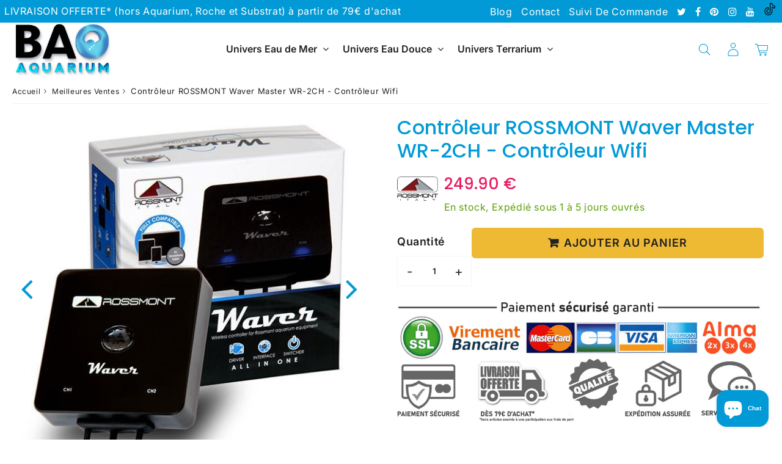

--- FILE ---
content_type: text/html; charset=utf-8
request_url: https://bao-aquarium.com/products/controleur-rossmont-waver-master-wr-2ch-controleur-wifi
body_size: 59036
content:

<!doctype html>
<html class="no-touch no-js" lang="fr">
<head>
  <!-- Google tag (gtag.js) -->
<script async src="https://www.googletagmanager.com/gtag/js?id=AW-810248989"></script>
<script>
  window.dataLayer = window.dataLayer || [];
  function gtag(){dataLayer.push(arguments);}
  gtag('js', new Date());

  gtag('config', 'AW-810248989');
</script><meta charset="utf-8">
  <meta http-equiv="X-UA-Compatible" content="IE=edge,chrome=1">
  <meta name="viewport" content="width=device-width, initial-scale=1.0, shrink-to-fit=no" />
  <meta name="theme-color" content="#ffffff"><link rel="shortcut icon" href="//bao-aquarium.com/cdn/shop/files/logo-bao-aquarium-favicon-32-px-fond-transparent_32x32.png?v=1738733718" type="image/png" />
  <link rel="apple-touch-icon" href="//bao-aquarium.com/cdn/shop/files/logo-bao-aquarium-favicon-32-px-fond-transparent_128x128.png?v=1738733718"><title>
    Contrôleur ROSSMONT Waver Master WR-2CH - Contrôleur Wifi &ndash; Bao Aquarium
  </title>       
  <meta name="description" content="Contrôleur Waver Master WR-2CH est un contrôleur WiFi spécialement conçu pour le pilotage de deux pompes de brassage Mover.">
<meta property="og:site_name" content="Bao Aquarium">
<meta property="og:url" content="https://bao-aquarium.com/products/controleur-rossmont-waver-master-wr-2ch-controleur-wifi">
<meta property="og:title" content="Contrôleur ROSSMONT Waver Master WR-2CH - Contrôleur Wifi">
<meta property="og:type" content="product">


<meta property="og:description" content="Contrôleur Waver Master WR-2CH est un contrôleur WiFi spécialement conçu pour le pilotage de deux pompes de brassage Mover.">

<meta property="og:price:amount" content="249.90">
  <meta property="og:price:currency" content="EUR"><meta property="og:image" content="http://bao-aquarium.com/cdn/shop/products/rossmont-waver-master-wr-2ch-controleur-wifi-2-pompes_2_1024x1024.jpg?v=1538741779"><meta property="og:image" content="http://bao-aquarium.com/cdn/shop/products/rossmont-waver-master-wr-2ch-controleur-wifi-2-pompes_3_1024x1024.jpg?v=1538741779"><meta property="og:image" content="http://bao-aquarium.com/cdn/shop/products/rossmont-waver-master-wr-2ch-controleur-wifi-2-pompes_4_1024x1024.jpg?v=1538741779">
<meta property="og:image:secure_url" content="https://bao-aquarium.com/cdn/shop/products/rossmont-waver-master-wr-2ch-controleur-wifi-2-pompes_2_1024x1024.jpg?v=1538741779"><meta property="og:image:secure_url" content="https://bao-aquarium.com/cdn/shop/products/rossmont-waver-master-wr-2ch-controleur-wifi-2-pompes_3_1024x1024.jpg?v=1538741779"><meta property="og:image:secure_url" content="https://bao-aquarium.com/cdn/shop/products/rossmont-waver-master-wr-2ch-controleur-wifi-2-pompes_4_1024x1024.jpg?v=1538741779">


  <meta name="twitter:site" content="@BaoAquarium">


  <meta name="twitter:card" content="summary_large_image">
  <meta name="twitter:image" content="https://bao-aquarium.com/cdn/shop/products/rossmont-waver-master-wr-2ch-controleur-wifi-2-pompes_2_1024x1024.jpg?v=1538741779">
  <meta name="twitter:image:width" content="480">
  <meta name="twitter:image:height" content="480">

<meta name="twitter:title" content="Contrôleur ROSSMONT Waver Master WR-2CH - Contrôleur Wifi">


<meta property="twitter:description" content="Contrôleur Waver Master WR-2CH est un contrôleur WiFi spécialement conçu pour le pilotage de deux pompes de brassage Mover.">



  <link rel="canonical" href="https://bao-aquarium.com/products/controleur-rossmont-waver-master-wr-2ch-controleur-wifi" />
  
<script>window.performance && window.performance.mark && window.performance.mark('shopify.content_for_header.start');</script><meta name="google-site-verification" content="VWGGbVDpp7NRs__-kLg-t_CL0A1cEWi6LYj6RlzW-Mw">
<meta id="shopify-digital-wallet" name="shopify-digital-wallet" content="/3722674291/digital_wallets/dialog">
<meta name="shopify-checkout-api-token" content="a7dfed833cb2a58e37aa054e6d516e0d">
<link rel="alternate" hreflang="x-default" href="https://bao-aquarium.com/products/controleur-rossmont-waver-master-wr-2ch-controleur-wifi">
<link rel="alternate" hreflang="fr" href="https://bao-aquarium.com/products/controleur-rossmont-waver-master-wr-2ch-controleur-wifi">
<link rel="alternate" hreflang="nl-NL" href="https://bao-aquarium.com/nl-nl/products/rossmont-waver-master-wr-2ch-controller-wifi-controller-1">
<link rel="alternate" type="application/json+oembed" href="https://bao-aquarium.com/products/controleur-rossmont-waver-master-wr-2ch-controleur-wifi.oembed">
<script async="async" src="/checkouts/internal/preloads.js?locale=fr-FR"></script>
<script id="apple-pay-shop-capabilities" type="application/json">{"shopId":3722674291,"countryCode":"FR","currencyCode":"EUR","merchantCapabilities":["supports3DS"],"merchantId":"gid:\/\/shopify\/Shop\/3722674291","merchantName":"Bao Aquarium","requiredBillingContactFields":["postalAddress","email","phone"],"requiredShippingContactFields":["postalAddress","email","phone"],"shippingType":"shipping","supportedNetworks":["visa","masterCard","amex","maestro"],"total":{"type":"pending","label":"Bao Aquarium","amount":"1.00"},"shopifyPaymentsEnabled":true,"supportsSubscriptions":true}</script>
<script id="shopify-features" type="application/json">{"accessToken":"a7dfed833cb2a58e37aa054e6d516e0d","betas":["rich-media-storefront-analytics"],"domain":"bao-aquarium.com","predictiveSearch":true,"shopId":3722674291,"locale":"fr"}</script>
<script>var Shopify = Shopify || {};
Shopify.shop = "bao-aquarium.myshopify.com";
Shopify.locale = "fr";
Shopify.currency = {"active":"EUR","rate":"1.0"};
Shopify.country = "FR";
Shopify.theme = {"name":"speedfly-5-0-ncy2qk","id":188446540115,"schema_name":"Speedfly Theme","schema_version":"5.0","theme_store_id":null,"role":"main"};
Shopify.theme.handle = "null";
Shopify.theme.style = {"id":null,"handle":null};
Shopify.cdnHost = "bao-aquarium.com/cdn";
Shopify.routes = Shopify.routes || {};
Shopify.routes.root = "/";</script>
<script type="module">!function(o){(o.Shopify=o.Shopify||{}).modules=!0}(window);</script>
<script>!function(o){function n(){var o=[];function n(){o.push(Array.prototype.slice.apply(arguments))}return n.q=o,n}var t=o.Shopify=o.Shopify||{};t.loadFeatures=n(),t.autoloadFeatures=n()}(window);</script>
<script id="shop-js-analytics" type="application/json">{"pageType":"product"}</script>
<script defer="defer" async type="module" src="//bao-aquarium.com/cdn/shopifycloud/shop-js/modules/v2/client.init-shop-cart-sync_BcDpqI9l.fr.esm.js"></script>
<script defer="defer" async type="module" src="//bao-aquarium.com/cdn/shopifycloud/shop-js/modules/v2/chunk.common_a1Rf5Dlz.esm.js"></script>
<script defer="defer" async type="module" src="//bao-aquarium.com/cdn/shopifycloud/shop-js/modules/v2/chunk.modal_Djra7sW9.esm.js"></script>
<script type="module">
  await import("//bao-aquarium.com/cdn/shopifycloud/shop-js/modules/v2/client.init-shop-cart-sync_BcDpqI9l.fr.esm.js");
await import("//bao-aquarium.com/cdn/shopifycloud/shop-js/modules/v2/chunk.common_a1Rf5Dlz.esm.js");
await import("//bao-aquarium.com/cdn/shopifycloud/shop-js/modules/v2/chunk.modal_Djra7sW9.esm.js");

  window.Shopify.SignInWithShop?.initShopCartSync?.({"fedCMEnabled":true,"windoidEnabled":true});

</script>
<script>(function() {
  var isLoaded = false;
  function asyncLoad() {
    if (isLoaded) return;
    isLoaded = true;
    var urls = ["https:\/\/loox.io\/widget\/N1ZY9WLv3_\/loox.1591632504688.js?shop=bao-aquarium.myshopify.com","https:\/\/neon.stock-sync.com\/neon\/widget.js?shop=bao-aquarium.myshopify.com","https:\/\/pixel.wetracked.io\/bao-aquarium.myshopify.com\/events.js?shop=bao-aquarium.myshopify.com"];
    for (var i = 0; i < urls.length; i++) {
      var s = document.createElement('script');
      s.type = 'text/javascript';
      s.async = true;
      s.src = urls[i];
      var x = document.getElementsByTagName('script')[0];
      x.parentNode.insertBefore(s, x);
    }
  };
  if(window.attachEvent) {
    window.attachEvent('onload', asyncLoad);
  } else {
    window.addEventListener('load', asyncLoad, false);
  }
})();</script>
<script id="__st">var __st={"a":3722674291,"offset":3600,"reqid":"438c63b5-12b6-449e-bd45-2cfd714cdcbf-1769086385","pageurl":"bao-aquarium.com\/products\/controleur-rossmont-waver-master-wr-2ch-controleur-wifi","u":"e8c573d81dd6","p":"product","rtyp":"product","rid":1689292832883};</script>
<script>window.ShopifyPaypalV4VisibilityTracking = true;</script>
<script id="captcha-bootstrap">!function(){'use strict';const t='contact',e='account',n='new_comment',o=[[t,t],['blogs',n],['comments',n],[t,'customer']],c=[[e,'customer_login'],[e,'guest_login'],[e,'recover_customer_password'],[e,'create_customer']],r=t=>t.map((([t,e])=>`form[action*='/${t}']:not([data-nocaptcha='true']) input[name='form_type'][value='${e}']`)).join(','),a=t=>()=>t?[...document.querySelectorAll(t)].map((t=>t.form)):[];function s(){const t=[...o],e=r(t);return a(e)}const i='password',u='form_key',d=['recaptcha-v3-token','g-recaptcha-response','h-captcha-response',i],f=()=>{try{return window.sessionStorage}catch{return}},m='__shopify_v',_=t=>t.elements[u];function p(t,e,n=!1){try{const o=window.sessionStorage,c=JSON.parse(o.getItem(e)),{data:r}=function(t){const{data:e,action:n}=t;return t[m]||n?{data:e,action:n}:{data:t,action:n}}(c);for(const[e,n]of Object.entries(r))t.elements[e]&&(t.elements[e].value=n);n&&o.removeItem(e)}catch(o){console.error('form repopulation failed',{error:o})}}const l='form_type',E='cptcha';function T(t){t.dataset[E]=!0}const w=window,h=w.document,L='Shopify',v='ce_forms',y='captcha';let A=!1;((t,e)=>{const n=(g='f06e6c50-85a8-45c8-87d0-21a2b65856fe',I='https://cdn.shopify.com/shopifycloud/storefront-forms-hcaptcha/ce_storefront_forms_captcha_hcaptcha.v1.5.2.iife.js',D={infoText:'Protégé par hCaptcha',privacyText:'Confidentialité',termsText:'Conditions'},(t,e,n)=>{const o=w[L][v],c=o.bindForm;if(c)return c(t,g,e,D).then(n);var r;o.q.push([[t,g,e,D],n]),r=I,A||(h.body.append(Object.assign(h.createElement('script'),{id:'captcha-provider',async:!0,src:r})),A=!0)});var g,I,D;w[L]=w[L]||{},w[L][v]=w[L][v]||{},w[L][v].q=[],w[L][y]=w[L][y]||{},w[L][y].protect=function(t,e){n(t,void 0,e),T(t)},Object.freeze(w[L][y]),function(t,e,n,w,h,L){const[v,y,A,g]=function(t,e,n){const i=e?o:[],u=t?c:[],d=[...i,...u],f=r(d),m=r(i),_=r(d.filter((([t,e])=>n.includes(e))));return[a(f),a(m),a(_),s()]}(w,h,L),I=t=>{const e=t.target;return e instanceof HTMLFormElement?e:e&&e.form},D=t=>v().includes(t);t.addEventListener('submit',(t=>{const e=I(t);if(!e)return;const n=D(e)&&!e.dataset.hcaptchaBound&&!e.dataset.recaptchaBound,o=_(e),c=g().includes(e)&&(!o||!o.value);(n||c)&&t.preventDefault(),c&&!n&&(function(t){try{if(!f())return;!function(t){const e=f();if(!e)return;const n=_(t);if(!n)return;const o=n.value;o&&e.removeItem(o)}(t);const e=Array.from(Array(32),(()=>Math.random().toString(36)[2])).join('');!function(t,e){_(t)||t.append(Object.assign(document.createElement('input'),{type:'hidden',name:u})),t.elements[u].value=e}(t,e),function(t,e){const n=f();if(!n)return;const o=[...t.querySelectorAll(`input[type='${i}']`)].map((({name:t})=>t)),c=[...d,...o],r={};for(const[a,s]of new FormData(t).entries())c.includes(a)||(r[a]=s);n.setItem(e,JSON.stringify({[m]:1,action:t.action,data:r}))}(t,e)}catch(e){console.error('failed to persist form',e)}}(e),e.submit())}));const S=(t,e)=>{t&&!t.dataset[E]&&(n(t,e.some((e=>e===t))),T(t))};for(const o of['focusin','change'])t.addEventListener(o,(t=>{const e=I(t);D(e)&&S(e,y())}));const B=e.get('form_key'),M=e.get(l),P=B&&M;t.addEventListener('DOMContentLoaded',(()=>{const t=y();if(P)for(const e of t)e.elements[l].value===M&&p(e,B);[...new Set([...A(),...v().filter((t=>'true'===t.dataset.shopifyCaptcha))])].forEach((e=>S(e,t)))}))}(h,new URLSearchParams(w.location.search),n,t,e,['guest_login'])})(!0,!0)}();</script>
<script integrity="sha256-4kQ18oKyAcykRKYeNunJcIwy7WH5gtpwJnB7kiuLZ1E=" data-source-attribution="shopify.loadfeatures" defer="defer" src="//bao-aquarium.com/cdn/shopifycloud/storefront/assets/storefront/load_feature-a0a9edcb.js" crossorigin="anonymous"></script>
<script data-source-attribution="shopify.dynamic_checkout.dynamic.init">var Shopify=Shopify||{};Shopify.PaymentButton=Shopify.PaymentButton||{isStorefrontPortableWallets:!0,init:function(){window.Shopify.PaymentButton.init=function(){};var t=document.createElement("script");t.src="https://bao-aquarium.com/cdn/shopifycloud/portable-wallets/latest/portable-wallets.fr.js",t.type="module",document.head.appendChild(t)}};
</script>
<script data-source-attribution="shopify.dynamic_checkout.buyer_consent">
  function portableWalletsHideBuyerConsent(e){var t=document.getElementById("shopify-buyer-consent"),n=document.getElementById("shopify-subscription-policy-button");t&&n&&(t.classList.add("hidden"),t.setAttribute("aria-hidden","true"),n.removeEventListener("click",e))}function portableWalletsShowBuyerConsent(e){var t=document.getElementById("shopify-buyer-consent"),n=document.getElementById("shopify-subscription-policy-button");t&&n&&(t.classList.remove("hidden"),t.removeAttribute("aria-hidden"),n.addEventListener("click",e))}window.Shopify?.PaymentButton&&(window.Shopify.PaymentButton.hideBuyerConsent=portableWalletsHideBuyerConsent,window.Shopify.PaymentButton.showBuyerConsent=portableWalletsShowBuyerConsent);
</script>
<script data-source-attribution="shopify.dynamic_checkout.cart.bootstrap">document.addEventListener("DOMContentLoaded",(function(){function t(){return document.querySelector("shopify-accelerated-checkout-cart, shopify-accelerated-checkout")}if(t())Shopify.PaymentButton.init();else{new MutationObserver((function(e,n){t()&&(Shopify.PaymentButton.init(),n.disconnect())})).observe(document.body,{childList:!0,subtree:!0})}}));
</script>
<script id='scb4127' type='text/javascript' async='' src='https://bao-aquarium.com/cdn/shopifycloud/privacy-banner/storefront-banner.js'></script><link id="shopify-accelerated-checkout-styles" rel="stylesheet" media="screen" href="https://bao-aquarium.com/cdn/shopifycloud/portable-wallets/latest/accelerated-checkout-backwards-compat.css" crossorigin="anonymous">
<style id="shopify-accelerated-checkout-cart">
        #shopify-buyer-consent {
  margin-top: 1em;
  display: inline-block;
  width: 100%;
}

#shopify-buyer-consent.hidden {
  display: none;
}

#shopify-subscription-policy-button {
  background: none;
  border: none;
  padding: 0;
  text-decoration: underline;
  font-size: inherit;
  cursor: pointer;
}

#shopify-subscription-policy-button::before {
  box-shadow: none;
}

      </style>

<script>window.performance && window.performance.mark && window.performance.mark('shopify.content_for_header.end');</script> 

  <!-- CSS - JS ================================================== -->     
  <link rel="preconnect" href="https://cdn.shopify.com" as="style" crossorigin>
  <link rel="preconnect" href="https://fonts.shopifycdn.com" crossorigin>  
  <link rel="preconnect" href="https://v.shopify.com" /> 
  <link rel="preconnect" href="https://cdn.shopifycloud.com" /> 
  <link rel="preconnect" href="https://monorail-edge.shopifysvc.com">  
  <link rel="preconnect" href="https://cdnjs.cloudflare.com">   

  
<style data-shopify>

@font-face {
  font-family: Inter;
  font-weight: 400;
  font-style: normal;
  font-display: swap;
  src: url("//bao-aquarium.com/cdn/fonts/inter/inter_n4.b2a3f24c19b4de56e8871f609e73ca7f6d2e2bb9.woff2") format("woff2"),
       url("//bao-aquarium.com/cdn/fonts/inter/inter_n4.af8052d517e0c9ffac7b814872cecc27ae1fa132.woff") format("woff");
}


@font-face {
  font-family: Poppins;
  font-weight: 400;
  font-style: normal;
  font-display: swap;
  src: url("//bao-aquarium.com/cdn/fonts/poppins/poppins_n4.0ba78fa5af9b0e1a374041b3ceaadf0a43b41362.woff2") format("woff2"),
       url("//bao-aquarium.com/cdn/fonts/poppins/poppins_n4.214741a72ff2596839fc9760ee7a770386cf16ca.woff") format("woff");
}

@font-face {
  font-family: Poppins;
  font-weight: 500;
  font-style: normal;
  font-display: swap;
  src: url("//bao-aquarium.com/cdn/fonts/poppins/poppins_n5.ad5b4b72b59a00358afc706450c864c3c8323842.woff2") format("woff2"),
       url("//bao-aquarium.com/cdn/fonts/poppins/poppins_n5.33757fdf985af2d24b32fcd84c9a09224d4b2c39.woff") format("woff");
}

@font-face {
  font-family: Inter;
  font-weight: 400;
  font-style: normal;
  font-display: swap;
  src: url("//bao-aquarium.com/cdn/fonts/inter/inter_n4.b2a3f24c19b4de56e8871f609e73ca7f6d2e2bb9.woff2") format("woff2"),
       url("//bao-aquarium.com/cdn/fonts/inter/inter_n4.af8052d517e0c9ffac7b814872cecc27ae1fa132.woff") format("woff");
}

@font-face {
  font-family: Inter;
  font-weight: 600;
  font-style: normal;
  font-display: swap;
  src: url("//bao-aquarium.com/cdn/fonts/inter/inter_n6.771af0474a71b3797eb38f3487d6fb79d43b6877.woff2") format("woff2"),
       url("//bao-aquarium.com/cdn/fonts/inter/inter_n6.88c903d8f9e157d48b73b7777d0642925bcecde7.woff") format("woff");
}


:root {

  /* Width variables */
  --page-width: 1440px;
  --section-spaced: 3rem; 
  --gutter: 2rem;
  --gutter-half: calc(var(--gutter) / 2);
  --gutter-quarter: calc(var(--gutter) / 4);

  /* FONT */

  /* Titles Font */
  --headerFontStack: Poppins, sans-serif;
  --headerFontWeight: 500;

  /* Body Font */
  --bodyFontStack: Inter, sans-serif;
  --baseFontSize: 1.8rem;
  --baseFontSizeMobile: 1.6rem;

  /* Navigation and Button Font */
  --accentFontStack: Inter, sans-serif;
  --accentFontWeight: 600;

  /* FONT SIZES */

  --h1FontSize: 4.1rem;
  --h2FontSize: 3.1rem;
  --h3FontSize: 2.8rem;
  --h4FontSize: 2.4rem;
  --h5FontSize: 2rem;

  --h1FontSizeSm: 2.8rem;
  --h2FontSizeSm: 2.4rem;
  --h3FontSizeSm: 2rem;
  --h4FontSizeSm: 1.8rem;
  --h5FontSizeSm: 1.6rem;

  --btnAtcFontSize: 1.8rem;
  --btnFontSize: 1.6rem;
  --btnPadding: 1.6rem;
  --btnAtcPadding: 1.6rem;
  
  --btnFontWeight: 600;
  
  --navFontSize: 1.6rem;

  --priceFontSize: 2.6rem;
  --priceFontSizeSmall: 1.6rem;
  
  /* COLORS */

  /* General colors */
  --colorBody: #ffffff;
  --colorBodyHomepage: #ffffff;
  --colorTextBody: #212121;
  --colorTextTitle: #009ad6; 

  --colorSectionTitles: #009ad6;
  --colorSectionTitlesBg: ;
  --colorError: #e91e63;
  --colorPrice: #e91e63;
  --colorPrice2: #aaaaaa;
  
  --colorPriceBg: #e91e63;
  --colorPriceText: #ffffff; 

  /* Button colors */
  
  --colorBtnPrimaryBg: #009ad6;
  --colorBtnPrimaryText: #ffffff;
  --sizeBtnPrimaryBorder: 0px; 
  --colorBtnPrimaryBorder: #009ad6;
  --colorBtnPrimaryBgHover: #007bbf;
  --colorBtnPrimaryTextHover: #ffffff;
  --colorBtnPrimaryBorderHover: #007bbf;

  --colorBtnSecondaryBg: #ffffff;
  --colorBtnSecondaryText: #009ad6;  
  --sizeBtnSecondaryBorder: 0px;
  --colorBtnSecondaryBorder: #009ad6;
  --colorBtnSecondaryBgHover: #f5f5f5;
  --colorBtnSecondaryTextHover: #009ad6;  
  --colorBtnSecondaryBorderHover: #009ad6;

  --colorBtnThirdBg: ;
  --colorBtnThirdText: #009ad6;  
  --sizeBtnThirdBorder: 1px;
  --colorBtnThirdBorder: #009ad6;

  --colorBtnThirdBgHover: #009ad6;
  --colorBtnThirdTextHover: #ffffff;  
  --colorBtnThirdBorderHover: #009ad6;

  --colorBtnAtcText: #212121;
  --colorBtnAtcBg: #eeb933;
  --colorBtnAtcTextHover: #212121;
  --colorBtnAtcBgHover: #f1b92c;
  --sizeBtnAtcBorder: 0px; 
  --colorBtnAtcBorder: #212121;
  --colorBtnBuyNowText: #212121;
  --colorBtnBuyNowBg: #eeb933;

  /* link colors */
  --colorLink: #009ad6;

 /* Site Header */
  --headerBackground: #ffffff;
  --headerText: #212121;
  --headerButtonAndSearch: ;
  --headerSearchColor: #009ad6;
  --headerSearchBgColor: rgba(0,0,0,0);
  --headerActionCartColor: #009ad6;
  --headerActionCartBgColor: rgba(0,0,0,0);
  --headerAccountColor: #009ad6;
  --headerAccountBgColor: rgba(0,0,0,0);
  --headerCartCount: #e91e63;  
  --topheaderTextColor:#ffffff;
  --topheaderBgColor:#009ad6;
  --sectionCollectionColorText:#ffffff;
  --sectionCollectionColorBg:rgba(20, 23, 26, 0.8);
  --sectionCollectionColorTextHover:#ffffff;
  --sectionCollectionColorBgHover:rgba(0, 154, 214, 0.8);

  --sectionHeaderColorIcon1: ;
  --sectionHeaderColorIcon2: ;

  --searchAutoCompleteBg: #ffffff;
  --searchAutoCompleteBorder: #dedede;
  --searchAutoCompleteColor: #212121;
  --searchModalBgColor: rgba(222, 222, 222, 0.9);
  --searchModalBtnCloseColor: #212121;
  --searchModalBlocBorderColor: #009ad6;
  --searchModalBlocTextColor: #212121;
  --searchModalBlocIconColor: #009ad6;

  /* Product */

  --navProductsText: #009ad6;
  --tabColor: #212121;
  --tabBgColor: #ffffff;
  --tabBorderColor: #dedede;
  
  --variantLabel: #212121;
  --swatchBtnColor: #212121;
  --swatchBtnBgColor: #ffffff;
  --swatchBtnBorderColor: #dedede;
  --swatchBtnColorHover: #ffffff;
  --swatchBtnBgColorHover: #009ad6;
  --swatchBtnBorderColorHover: #009ad6;
  --swatchBtnBorderWidth: 40;  
  --variant-box-shadow: 0 0 0px ;

  /* Cart */
  --headerCartColor: #212121;
  --headerCartBg: #ffffff;
  --headerCartBorder: #dedede;

  /* Nav background */
  --colorNav: #ffffff;
  --colorNavText: #212121;
  --colorNavTextHover: #009ad6;
  --colorNavTextHover2: #009ad6;
  --colorNav2: #ffffff;
  --colorNav2Text: #212121;
  --colorMegamenu: #dedede;

  /* Mobile Nav Bar */
  --mobileNavBarHeight: 50px;

  /* Product */
  --productStockBg: #e9f5e9;
  --productStockBgActive: #e91e63;
  --productQtyColor: #212121;
  --productQtyBgColor: rgba(0,0,0,0);
  --colorBorder: #f5f5f5;

  /* Blog */
  --blog-summary-bg-color: #f5f5f5;
  --blog-summary-border-color: #dedede;
  --blog-summary-title-color: #212121;
  --blog-summary-link-color: #009ad6;
  

  /* Slider */
  --slider_title_color: #fff;
  --slider_bgtitle_color: ;
  --slider_text_color: #ffffff;
  --slider_bgtext_color: ;
  --slider_btn_title_color: #ffffff;
  --slider_btn_bgtitle_color: #009ad6;
  --slider_btn_text_hover_title_color: #ffffff;
  --slider_btn_bg_hover_title_color: #007bbf;
  --slider_btn_border_color: #009ad6;
  --slider_btn_border_hover_color: #007bbf;

  --slider_btn2_title_color: #ffffff;
  --slider_btn2_bgtitle_color: rgb(0, 0, 0);
  --slider_btn2_text_hover_title_color: #ffffff;
  --slider_btn2_bg_hover_title_color: #009ad6;
  --slider_btn2_border_color: #ffffff;
  --slider_btn2_border_hover_color: #009ad6;

  --slider_angle: #009ad6;
  --slider_dots_color: #ffffff;
  --slider_dots_color_hover: #009ad6;

  /* Testimonial */
  --color-testimonial: #212121;
  --color-testimonial-star: #009ad6;
  --color-testimonial-arrow-bg: ;
  --color-testimonial-arrow: #009ad6;

  /* FAQ */
  --colorFaqPanelTitle: #212121;
  --colorFaqPanelTitleBg: ;
  --colorFaqPanelText: #212121;
  --colorFaqPanelTextBg: ;
  --colorFaqPanelBorder: #DEDEDE;

  /* newsletter */
  --color-newsletter-form-field: #212121;
  --color-newsletter-form-field-bg: #f5f5f5;
  --color-newsletter-form-btn: #FFFFFF;
  --color-newsletter-form-btn-bg: #4caf50;

  /* newsletter popup */
  --newsletterPopupColor: #212121;
  --newsletterPopupBgColor: #ffffff;
  --newsletterPopupClose: #fff;
  --newsletterPopupBgClose: #e91e63;

  /* sticky bar */
  --stickybarColor: #212121;
  --stickybarBgColor: #ffffff;
  --stickybarPositionTop: auto;
  --stickybarPositionBottom: 0;

  /* bundles */
  --bundleColor: #212121;
  --bundleBgColor: #f5f5f5;
  --bundleStarColor: #009ad6;

  /* special offer */
  --specialOfferColor: #212121;
  --specialOfferBgColor: #FFFFFF;
  --specialOfferColorActive: #ffffff;
  --specialOfferBgColorActive: #009ad6;
  --specialOfferPrice: #e91e63;
  --specialOfferBorderColor: #dedede;
  --specialOfferChecked: #009ad6;

  /* Site Footer */
  --colorFooterBg: #14171a;
  --colorFooterTitle: #009ad6;
  --colorFooterText: #fff;
  --colorSvg:#009ad6;
  --colorFooterBgBtn: #4caf50;
  --colorFooterBgBtnText: #ffffff;
  --colorFooterBgInput: #f5f5f5;
  --colorFooterBgInputText: #212121;
  --colorBackToTop1: #ffffff;
  --colorBackToTop2: rgba(0, 154, 214, 0.9);
  --colorFooterSocialLinks: #ffffff;


  /* Size chart */
  --sizeChartColor: #212121;
  --sizeChartBg: #ffffff;
  --sizeChartTitleColor: #ffffff;
  --sizeChartTitleBg: #009ad6;

  /* Helper colors */
  --disabledGrey: #f6f6f6;
  --disabledBorder: var(--disabledGrey);
  --errorRed: #dc0000;
  --errorRedBg: var(--errorRed);
  --successGreen: #0a942a;

  /* Radius */
  --radius: 2px;
  --btnBorderRadius:6px;

 /* Share buttons  */
  --shareButtonHeight: 22px;
  --shareButtonCleanHeight: 30px;
  --shareBorderColor: #ececec;

 /* Collections */
  --filterIconWidth: 12px;
  --innerFilterIconWidth: 6px;

  /* Placeholder colors */
  --color-blankstate: rgba(var(--colorTextBody), 0.35);
  --color-blankstate-border: rgba(var(--colorTextBody), 0.2);
  --color-blankstate-background: rgba(var(--colorTextBody), 0.1);
  --color-text-body-opacity1: rgba(33, 33, 33, 0.05);
  --color-text-body-opacity2: rgba(33, 33, 33, 0.1);
  --color-text-body-opacity3: rgba(33, 33, 33, 0.2);
  --color-text-body-opacity4: rgba(33, 33, 33, 0.3);

  /*  SPACINGS */

  /* Letter Spacing */
  --titleLetterSpacing: 0px;
  --navLetterSpacing: 0px;
  --btnLetterSpacing: 1px;  
  
}    

.color-scheme-1, .shopify-section .color-scheme-1 > div {
  background: #f5f5f5;
  color: #212121;
   --colorSectionTitles: #212121; 
}

.color-scheme-2, .shopify-section .color-scheme-2 > div {
  background: #009ad6;
  color: #FFFFFF;
  --colorSectionTitles: #FFFFFF; 
}

.color-scheme-3, .shopify-section .color-scheme-3 > div  {
  background: #ffffff;
  color: #212121;
  --colorSectionTitles: #212121; 
}


.color-scheme-inverse, .shopify-section .color-scheme-inverse > div {
  color: #f5f5f5;
  background: #212121;
}
.color-scheme-inverse * {
  --colorSectionTitles: #f5f5f5; 
}
.color-scheme-1 .btn-inherit, .shopify-section .color-scheme-1 .btn-inherit { 
  --colorBtnPrimaryBorder: #212121;
}
.color-scheme-2 .btn-inherit, .shopify-section .color-scheme-2 .btn-inherit { 
  --colorBtnPrimaryBorder: #FFFFFF;
}
.color-scheme-3 .btn-inherit, .shopify-section .color-scheme-3 .btn-inherit { 
  --colorBtnPrimaryBorder: #212121;
}
.color-scheme-3 .btn-inherit, .shopify-section .color-scheme-4 .btn-inherit { 
  --colorBtnThirdBorder: ;
}
.color-scheme-inverse .btn-inherit, .shopify-section .color-scheme-inverse .btn-inherit {
  --colorBtnPrimaryBg: #ffffff;
  --colorBtnPrimaryText: #009ad6;
  --colorBtnPrimaryBorder: #ffffff;
}

/*.shopify-section .color-scheme-1:not(.image-with-text-section), .shopify-section .color-scheme-2:not(.image-with-text-section), 
.shopify-section .color-scheme-3:not(.image-with-text-section), .shopify-section .color-scheme-inverse:not(.image-with-text-section) {
  padding:var(--section-spaced) 0;
}
*/

.shopify-section .color-scheme:not(.color-scheme-none) .color-scheme-inner {  
   padding:var(--gutter);
}
.shopify-section .color-scheme-1 .color-scheme-inner {
   background: rgba(33, 33, 33, 0.05);  
}
.shopify-section .color-scheme-2 .color-scheme-inner {
   background: rgba(255, 255, 255, 0.05);  
}
.shopify-section .color-scheme-3 .color-scheme-inner {
   background: rgba(33, 33, 33, 0.05);  
}
.shopify-section .color-scheme-inverse .color-scheme-inner {
   background: rgba(245, 245, 245, 0.05);  
}




</style>
 
 
  <link rel="preload" href="//bao-aquarium.com/cdn/shop/t/49/assets/font-awesome.min.css?v=163077347147306282661760123000" as="style" onload="this.onload=null;this.rel='stylesheet'">
  <noscript><link rel="stylesheet" href="//bao-aquarium.com/cdn/shop/t/49/assets/font-awesome.min.css?v=163077347147306282661760123000"></noscript>


  <link href="//bao-aquarium.com/cdn/shop/t/49/assets/theme.css?v=45105258809036329321762171766" rel="stylesheet" type="text/css" media="all" />
  
  <script src="//bao-aquarium.com/cdn/shop/t/49/assets/vendor.js?v=45007066030548803271760122984" defer></script> 
  <script src="//bao-aquarium.com/cdn/shop/t/49/assets/jquery-3.6.0.min.js?v=115860211936397945481760122984"></script> 
  <script src="//bao-aquarium.com/cdn/shop/t/49/assets/theme.js?v=28676691526879456561763527746" defer></script>   
   
  


     
  
  <!-- Code script ================================================== -->
       
  

  <style>
    .slideshow .slide:not(:first-child), .slick-slider .slick-slide:not(:first-child) { display: none; opacity: 0; }
    .slideshow.slick-initialized .slide, .slick-slider.slick-initialized .slick-slide, .slick-slider.slick-initialized .slideshow-show-true  { display: block !important; opacity: 1; } 
    .slick-slider  { opacity: 0; }
    .slick-slider.slick-initialized { opacity: 1 !important; }
  </style>
  

<!-- BEGIN app block: shopify://apps/langshop/blocks/sdk/84899e01-2b29-42af-99d6-46d16daa2111 --><!-- BEGIN app snippet: config --><script type="text/javascript">
    /** Workaround for backward compatibility with old versions of localized themes */
    if (window.LangShopConfig && window.LangShopConfig.themeDynamics && window.LangShopConfig.themeDynamics.length) {
        themeDynamics = window.LangShopConfig.themeDynamics;
    } else {
        themeDynamics = [];
    }

    window.LangShopConfig = {
    "currentLanguage": "fr",
    "currentCurrency": "eur",
    "currentCountry": "FR",
    "shopifyLocales": [{"code":"fr","name":"français","endonym_name":"français","rootUrl":"\/"}    ],
    "shopifyCountries": [{"code":"DE","name":"Allemagne", "currency":"EUR"},{"code":"AD","name":"Andorre", "currency":"EUR"},{"code":"AT","name":"Autriche", "currency":"EUR"},{"code":"BE","name":"Belgique", "currency":"EUR"},{"code":"ES","name":"Espagne", "currency":"EUR"},{"code":"VA","name":"État de la Cité du Vatican", "currency":"EUR"},{"code":"FR","name":"France", "currency":"EUR"},{"code":"IT","name":"Italie", "currency":"EUR"},{"code":"LU","name":"Luxembourg", "currency":"EUR"},{"code":"MC","name":"Monaco", "currency":"EUR"},{"code":"NL","name":"Pays-Bas", "currency":"EUR"},{"code":"SM","name":"Saint-Marin", "currency":"EUR"}    ],
    "shopifyCurrencies": ["EUR"],
    "originalLanguage": {"code":"fr","alias":null,"title":"French","icon":null,"published":true,"active":false},
    "targetLanguages": [{"code":"de","alias":null,"title":"German","icon":null,"published":true,"active":true},{"code":"es","alias":null,"title":"Spanish","icon":null,"published":true,"active":true},{"code":"it","alias":null,"title":"Italian","icon":null,"published":true,"active":true},{"code":"nl","alias":null,"title":"Dutch","icon":null,"published":true,"active":true}],
    "languagesSwitchers": null,
    "defaultCurrency": {"code":"eur","title":"Euro","icon":null,"rate":0.919,"formatWithCurrency":"€{{amount}} EUR","formatWithoutCurrency":"€{{amount}}"},
    "targetCurrencies": [],
    "currenciesSwitchers": [{"id":20065916,"title":null,"type":"dropdown","status":"admin-only","display":"all","position":"bottom-left","offset":"10px","shortTitles":false,"isolateStyles":true,"icons":"rounded","sprite":"flags","defaultStyles":true,"devices":{"mobile":{"visible":true,"minWidth":null,"maxWidth":{"value":480,"dimension":"px"}},"tablet":{"visible":true,"minWidth":{"value":481,"dimension":"px"},"maxWidth":{"value":1023,"dimension":"px"}},"desktop":{"visible":true,"minWidth":{"value":1024,"dimension":"px"},"maxWidth":null}},"styles":{"dropdown":{"activeContainer":{"padding":{"top":{"value":8,"dimension":"px"},"right":{"value":10,"dimension":"px"},"bottom":{"value":8,"dimension":"px"},"left":{"value":10,"dimension":"px"}},"background":"rgba(255,255,255,.95)","borderRadius":{"topLeft":{"value":0,"dimension":"px"},"topRight":{"value":0,"dimension":"px"},"bottomLeft":{"value":0,"dimension":"px"},"bottomRight":{"value":0,"dimension":"px"}},"borderTop":{"color":"rgba(224, 224, 224, 1)","style":"solid","width":{"value":1,"dimension":"px"}},"borderRight":{"color":"rgba(224, 224, 224, 1)","style":"solid","width":{"value":1,"dimension":"px"}},"borderBottom":{"color":"rgba(224, 224, 224, 1)","style":"solid","width":{"value":1,"dimension":"px"}},"borderLeft":{"color":"rgba(224, 224, 224, 1)","style":"solid","width":{"value":1,"dimension":"px"}}},"activeContainerHovered":null,"activeItem":{"fontSize":{"value":13,"dimension":"px"},"fontFamily":"Open Sans","color":"rgba(39, 46, 49, 1)"},"activeItemHovered":null,"activeItemIcon":{"offset":{"value":10,"dimension":"px"},"position":"left"},"dropdownContainer":{"animation":"sliding","background":"rgba(255,255,255,.95)","borderRadius":{"topLeft":{"value":0,"dimension":"px"},"topRight":{"value":0,"dimension":"px"},"bottomLeft":{"value":0,"dimension":"px"},"bottomRight":{"value":0,"dimension":"px"}},"borderTop":{"color":"rgba(224, 224, 224, 1)","style":"solid","width":{"value":1,"dimension":"px"}},"borderRight":{"color":"rgba(224, 224, 224, 1)","style":"solid","width":{"value":1,"dimension":"px"}},"borderBottom":{"color":"rgba(224, 224, 224, 1)","style":"solid","width":{"value":1,"dimension":"px"}},"borderLeft":{"color":"rgba(224, 224, 224, 1)","style":"solid","width":{"value":1,"dimension":"px"}},"padding":{"top":{"value":0,"dimension":"px"},"right":{"value":0,"dimension":"px"},"bottom":{"value":0,"dimension":"px"},"left":{"value":0,"dimension":"px"}}},"dropdownContainerHovered":null,"dropdownItem":{"padding":{"top":{"value":8,"dimension":"px"},"right":{"value":10,"dimension":"px"},"bottom":{"value":8,"dimension":"px"},"left":{"value":10,"dimension":"px"}},"fontSize":{"value":13,"dimension":"px"},"fontFamily":"Open Sans","color":"rgba(39, 46, 49, 1)"},"dropdownItemHovered":{"color":"rgba(27, 160, 227, 1)"},"dropdownItemIcon":{"position":"left","offset":{"value":10,"dimension":"px"}},"arrow":{"color":"rgba(39, 46, 49, 1)","position":"right","offset":{"value":20,"dimension":"px"},"size":{"value":6,"dimension":"px"}}},"inline":{"container":{"background":"rgba(255,255,255,.95)","borderRadius":{"topLeft":{"value":4,"dimension":"px"},"topRight":{"value":4,"dimension":"px"},"bottomLeft":{"value":4,"dimension":"px"},"bottomRight":{"value":4,"dimension":"px"}},"borderTop":{"color":"rgba(224, 224, 224, 1)","style":"solid","width":{"value":1,"dimension":"px"}},"borderRight":{"color":"rgba(224, 224, 224, 1)","style":"solid","width":{"value":1,"dimension":"px"}},"borderBottom":{"color":"rgba(224, 224, 224, 1)","style":"solid","width":{"value":1,"dimension":"px"}},"borderLeft":{"color":"rgba(224, 224, 224, 1)","style":"solid","width":{"value":1,"dimension":"px"}}},"containerHovered":null,"item":{"background":"transparent","padding":{"top":{"value":8,"dimension":"px"},"right":{"value":10,"dimension":"px"},"bottom":{"value":8,"dimension":"px"},"left":{"value":10,"dimension":"px"}},"fontSize":{"value":13,"dimension":"px"},"fontFamily":"Open Sans","color":"rgba(39, 46, 49, 1)"},"itemHovered":{"background":"rgba(245, 245, 245, 1)","color":"rgba(39, 46, 49, 1)"},"itemActive":{"background":"rgba(245, 245, 245, 1)","color":"rgba(27, 160, 227, 1)"},"itemIcon":{"position":"left","offset":{"value":10,"dimension":"px"}}},"ios":{"activeContainer":{"padding":{"top":{"value":0,"dimension":"px"},"right":{"value":0,"dimension":"px"},"bottom":{"value":0,"dimension":"px"},"left":{"value":0,"dimension":"px"}},"background":"rgba(255,255,255,.95)","borderRadius":{"topLeft":{"value":0,"dimension":"px"},"topRight":{"value":0,"dimension":"px"},"bottomLeft":{"value":0,"dimension":"px"},"bottomRight":{"value":0,"dimension":"px"}},"borderTop":{"color":"rgba(224, 224, 224, 1)","style":"solid","width":{"value":1,"dimension":"px"}},"borderRight":{"color":"rgba(224, 224, 224, 1)","style":"solid","width":{"value":1,"dimension":"px"}},"borderBottom":{"color":"rgba(224, 224, 224, 1)","style":"solid","width":{"value":1,"dimension":"px"}},"borderLeft":{"color":"rgba(224, 224, 224, 1)","style":"solid","width":{"value":1,"dimension":"px"}}},"activeContainerHovered":null,"activeItem":{"fontSize":{"value":13,"dimension":"px"},"fontFamily":"Open Sans","color":"rgba(39, 46, 49, 1)","padding":{"top":{"value":8,"dimension":"px"},"right":{"value":10,"dimension":"px"},"bottom":{"value":8,"dimension":"px"},"left":{"value":10,"dimension":"px"}}},"activeItemHovered":null,"activeItemIcon":{"position":"left","offset":{"value":10,"dimension":"px"}},"modalOverlay":{"background":"rgba(0, 0, 0, 0.7)"},"wheelButtonsContainer":{"background":"rgba(255, 255, 255, 1)","padding":{"top":{"value":8,"dimension":"px"},"right":{"value":10,"dimension":"px"},"bottom":{"value":8,"dimension":"px"},"left":{"value":10,"dimension":"px"}},"borderTop":{"color":"rgba(224, 224, 224, 1)","style":"solid","width":{"value":0,"dimension":"px"}},"borderRight":{"color":"rgba(224, 224, 224, 1)","style":"solid","width":{"value":0,"dimension":"px"}},"borderBottom":{"color":"rgba(224, 224, 224, 1)","style":"solid","width":{"value":1,"dimension":"px"}},"borderLeft":{"color":"rgba(224, 224, 224, 1)","style":"solid","width":{"value":0,"dimension":"px"}}},"wheelCloseButton":{"fontSize":{"value":14,"dimension":"px"},"fontFamily":"Open Sans","color":"rgba(39, 46, 49, 1)","fontWeight":"bold"},"wheelCloseButtonHover":null,"wheelSubmitButton":{"fontSize":{"value":14,"dimension":"px"},"fontFamily":"Open Sans","color":"rgba(39, 46, 49, 1)","fontWeight":"bold"},"wheelSubmitButtonHover":null,"wheelPanelContainer":{"background":"rgba(255, 255, 255, 1)"},"wheelLine":{"borderTop":{"color":"rgba(224, 224, 224, 1)","style":"solid","width":{"value":1,"dimension":"px"}},"borderRight":{"color":"rgba(224, 224, 224, 1)","style":"solid","width":{"value":0,"dimension":"px"}},"borderBottom":{"color":"rgba(224, 224, 224, 1)","style":"solid","width":{"value":1,"dimension":"px"}},"borderLeft":{"color":"rgba(224, 224, 224, 1)","style":"solid","width":{"value":0,"dimension":"px"}}},"wheelItem":{"background":"transparent","padding":{"top":{"value":8,"dimension":"px"},"right":{"value":10,"dimension":"px"},"bottom":{"value":8,"dimension":"px"},"left":{"value":10,"dimension":"px"}},"fontSize":{"value":13,"dimension":"px"},"fontFamily":"Open Sans","color":"rgba(39, 46, 49, 1)","justifyContent":"flex-start"},"wheelItemIcon":{"position":"left","offset":{"value":10,"dimension":"px"}}},"modal":{"activeContainer":{"padding":{"top":{"value":0,"dimension":"px"},"right":{"value":0,"dimension":"px"},"bottom":{"value":0,"dimension":"px"},"left":{"value":0,"dimension":"px"}},"background":"rgba(255,255,255,.95)","borderRadius":{"topLeft":{"value":0,"dimension":"px"},"topRight":{"value":0,"dimension":"px"},"bottomLeft":{"value":0,"dimension":"px"},"bottomRight":{"value":0,"dimension":"px"}},"borderTop":{"color":"rgba(224, 224, 224, 1)","style":"solid","width":{"value":1,"dimension":"px"}},"borderRight":{"color":"rgba(224, 224, 224, 1)","style":"solid","width":{"value":1,"dimension":"px"}},"borderBottom":{"color":"rgba(224, 224, 224, 1)","style":"solid","width":{"value":1,"dimension":"px"}},"borderLeft":{"color":"rgba(224, 224, 224, 1)","style":"solid","width":{"value":1,"dimension":"px"}}},"activeContainerHovered":null,"activeItem":{"fontSize":{"value":13,"dimension":"px"},"fontFamily":"Open Sans","color":"rgba(39, 46, 49, 1)","padding":{"top":{"value":8,"dimension":"px"},"right":{"value":10,"dimension":"px"},"bottom":{"value":8,"dimension":"px"},"left":{"value":10,"dimension":"px"}}},"activeItemHovered":null,"activeItemIcon":{"position":"left","offset":{"value":10,"dimension":"px"}},"modalOverlay":{"background":"rgba(0, 0, 0, 0.7)"},"modalContent":{"animation":"sliding-down","background":"rgba(255, 255, 255, 1)","maxHeight":{"value":80,"dimension":"vh"},"maxWidth":{"value":80,"dimension":"vw"},"width":{"value":320,"dimension":"px"}},"modalContentHover":null,"modalItem":{"reverseElements":true,"fontSize":{"value":11,"dimension":"px"},"fontFamily":"Open Sans","color":"rgba(102, 102, 102, 1)","textTransform":"uppercase","fontWeight":"bold","justifyContent":"space-between","letterSpacing":{"value":3,"dimension":"px"},"padding":{"top":{"value":20,"dimension":"px"},"right":{"value":26,"dimension":"px"},"bottom":{"value":20,"dimension":"px"},"left":{"value":26,"dimension":"px"}}},"modalItemIcon":{"offset":{"value":20,"dimension":"px"}},"modalItemRadio":{"size":{"value":20,"dimension":"px"},"offset":{"value":20,"dimension":"px"},"color":"rgba(193, 202, 202, 1)"},"modalItemHovered":{"background":"rgba(255, 103, 99, 0.5)","color":"rgba(254, 236, 233, 1)"},"modalItemHoveredRadio":{"size":{"value":20,"dimension":"px"},"offset":{"value":20,"dimension":"px"},"color":"rgba(254, 236, 233, 1)"},"modalActiveItem":{"fontSize":{"value":15,"dimension":"px"},"color":"rgba(254, 236, 233, 1)","background":"rgba(255, 103, 99, 1)"},"modalActiveItemRadio":{"size":{"value":24,"dimension":"px"},"offset":{"value":18,"dimension":"px"},"color":"rgba(255, 255, 255, 1)"},"modalActiveItemHovered":null,"modalActiveItemHoveredRadio":null},"select":{"container":{"background":"rgba(255,255,255, 1)","borderRadius":{"topLeft":{"value":4,"dimension":"px"},"topRight":{"value":4,"dimension":"px"},"bottomLeft":{"value":4,"dimension":"px"},"bottomRight":{"value":4,"dimension":"px"}},"borderTop":{"color":"rgba(204, 204, 204, 1)","style":"solid","width":{"value":1,"dimension":"px"}},"borderRight":{"color":"rgba(204, 204, 204, 1)","style":"solid","width":{"value":1,"dimension":"px"}},"borderBottom":{"color":"rgba(204, 204, 204, 1)","style":"solid","width":{"value":1,"dimension":"px"}},"borderLeft":{"color":"rgba(204, 204, 204, 1)","style":"solid","width":{"value":1,"dimension":"px"}}},"text":{"padding":{"top":{"value":5,"dimension":"px"},"right":{"value":8,"dimension":"px"},"bottom":{"value":5,"dimension":"px"},"left":{"value":8,"dimension":"px"}},"fontSize":{"value":13,"dimension":"px"},"fontFamily":"Open Sans","color":"rgba(39, 46, 49, 1)"}}}}],
    "languageDetection": "browser",
    "languagesCountries": [{"code":"fr","countries":["bj","bf","bi","kh","cm","ca","cf","td","km","cg","cd","ci","dj","eg","fr","gf","pf","tf","ga","gr","gp","gg","gn","ht","in","je","la","lb","mg","ml","mq","mr","mu","yt","mc","ma","nc","ne","re","rw","bl","mf","pm","vc","sn","sc","sy","tg","tn","vu","vn","wf"]},{"code":"de","countries":["at","dk","de","is","li","lu","na","ch"]},{"code":"es","countries":["ar","bz","bo","br","cl","co","cr","cu","do","ec","sv","gq","gi","gt","hn","mx","ni","pa","py","pe","pr","es","tt","uy","ve"]},{"code":"it","countries":["va","it","ly","sm","so"]},{"code":"nl","countries":["aw","be","id","nl","an","sr","bq","sx","cw"]}],
    "languagesBrowsers": [{"code":"fr","browsers":["fr"]},{"code":"de","browsers":["de"]},{"code":"es","browsers":["es"]},{"code":"it","browsers":["it"]},{"code":"nl","browsers":["nl"]}],
    "currencyDetection": "language",
    "currenciesLanguages": null,
    "currenciesCountries": null,
    "recommendationAlert": {"type":"banner","status":"disabled","isolateStyles":true,"styles":{"banner":{"bannerContainer":{"position":"top","spacing":10,"borderTop":{"color":"rgba(0,0,0,0.2)","style":"solid","width":{"value":0,"dimension":"px"}},"borderRadius":{"topLeft":{"value":0,"dimension":"px"},"topRight":{"value":0,"dimension":"px"},"bottomLeft":{"value":0,"dimension":"px"},"bottomRight":{"value":0,"dimension":"px"}},"borderRight":{"color":"rgba(0,0,0,0.2)","style":"solid","width":{"value":0,"dimension":"px"}},"borderBottom":{"color":"rgba(0,0,0,0.2)","style":"solid","width":{"value":1,"dimension":"px"}},"borderLeft":{"color":"rgba(0,0,0,0.2)","style":"solid","width":{"value":0,"dimension":"px"}},"padding":{"top":{"value":15,"dimension":"px"},"right":{"value":20,"dimension":"px"},"bottom":{"value":15,"dimension":"px"},"left":{"value":20,"dimension":"px"}},"background":"rgba(255, 255, 255, 1)"},"bannerMessage":{"fontSize":{"value":16,"dimension":"px"},"fontFamily":"Open Sans","fontStyle":"normal","fontWeight":"normal","lineHeight":"1.5","color":"rgba(39, 46, 49, 1)"},"selectorContainer":{"background":"rgba(244,244,244, 1)","borderRadius":{"topLeft":{"value":2,"dimension":"px"},"topRight":{"value":2,"dimension":"px"},"bottomLeft":{"value":2,"dimension":"px"},"bottomRight":{"value":2,"dimension":"px"}},"borderTop":{"color":"rgba(204, 204, 204, 1)","style":"solid","width":{"value":0,"dimension":"px"}},"borderRight":{"color":"rgba(204, 204, 204, 1)","style":"solid","width":{"value":0,"dimension":"px"}},"borderBottom":{"color":"rgba(204, 204, 204, 1)","style":"solid","width":{"value":0,"dimension":"px"}},"borderLeft":{"color":"rgba(204, 204, 204, 1)","style":"solid","width":{"value":0,"dimension":"px"}}},"selectorContainerHovered":null,"selectorText":{"padding":{"top":{"value":8,"dimension":"px"},"right":{"value":8,"dimension":"px"},"bottom":{"value":8,"dimension":"px"},"left":{"value":8,"dimension":"px"}},"fontSize":{"value":16,"dimension":"px"},"fontFamily":"Open Sans","fontStyle":"normal","fontWeight":"normal","lineHeight":"1.5","color":"rgba(39, 46, 49, 1)"},"selectorTextHovered":null,"changeButton":{"borderTop":{"color":"transparent","style":"solid","width":{"value":0,"dimension":"px"}},"borderRight":{"color":"transparent","style":"solid","width":{"value":0,"dimension":"px"}},"borderBottom":{"color":"transparent","style":"solid","width":{"value":0,"dimension":"px"}},"borderLeft":{"color":"transparent","style":"solid","width":{"value":0,"dimension":"px"}},"fontSize":{"value":16,"dimension":"px"},"fontStyle":"normal","fontWeight":"normal","lineHeight":"1.5","borderRadius":{"topLeft":{"value":2,"dimension":"px"},"topRight":{"value":2,"dimension":"px"},"bottomLeft":{"value":2,"dimension":"px"},"bottomRight":{"value":2,"dimension":"px"}},"padding":{"top":{"value":8,"dimension":"px"},"right":{"value":8,"dimension":"px"},"bottom":{"value":8,"dimension":"px"},"left":{"value":8,"dimension":"px"}},"background":"rgba(0, 0, 0, 1)","color":"rgba(255, 255, 255, 1)"},"changeButtonHovered":null,"closeButton":{"alignSelf":"baseline","fontSize":{"value":16,"dimension":"px"},"color":"rgba(0, 0, 0, 1)"},"closeButtonHovered":null},"popup":{"popupContainer":{"maxWidth":{"value":30,"dimension":"rem"},"position":"bottom-left","spacing":10,"offset":{"value":1,"dimension":"em"},"borderTop":{"color":"rgba(0,0,0,0.2)","style":"solid","width":{"value":0,"dimension":"px"}},"borderRight":{"color":"rgba(0,0,0,0.2)","style":"solid","width":{"value":0,"dimension":"px"}},"borderBottom":{"color":"rgba(0,0,0,0.2)","style":"solid","width":{"value":1,"dimension":"px"}},"borderLeft":{"color":"rgba(0,0,0,0.2)","style":"solid","width":{"value":0,"dimension":"px"}},"borderRadius":{"topLeft":{"value":0,"dimension":"px"},"topRight":{"value":0,"dimension":"px"},"bottomLeft":{"value":0,"dimension":"px"},"bottomRight":{"value":0,"dimension":"px"}},"padding":{"top":{"value":15,"dimension":"px"},"right":{"value":20,"dimension":"px"},"bottom":{"value":15,"dimension":"px"},"left":{"value":20,"dimension":"px"}},"background":"rgba(255, 255, 255, 1)"},"popupMessage":{"fontSize":{"value":16,"dimension":"px"},"fontFamily":"Open Sans","fontStyle":"normal","fontWeight":"normal","lineHeight":"1.5","color":"rgba(39, 46, 49, 1)"},"selectorContainer":{"background":"rgba(244,244,244, 1)","borderRadius":{"topLeft":{"value":2,"dimension":"px"},"topRight":{"value":2,"dimension":"px"},"bottomLeft":{"value":2,"dimension":"px"},"bottomRight":{"value":2,"dimension":"px"}},"borderTop":{"color":"rgba(204, 204, 204, 1)","style":"solid","width":{"value":0,"dimension":"px"}},"borderRight":{"color":"rgba(204, 204, 204, 1)","style":"solid","width":{"value":0,"dimension":"px"}},"borderBottom":{"color":"rgba(204, 204, 204, 1)","style":"solid","width":{"value":0,"dimension":"px"}},"borderLeft":{"color":"rgba(204, 204, 204, 1)","style":"solid","width":{"value":0,"dimension":"px"}}},"selectorContainerHovered":null,"selectorText":{"padding":{"top":{"value":8,"dimension":"px"},"right":{"value":8,"dimension":"px"},"bottom":{"value":8,"dimension":"px"},"left":{"value":8,"dimension":"px"}},"fontSize":{"value":16,"dimension":"px"},"fontFamily":"Open Sans","fontStyle":"normal","fontWeight":"normal","lineHeight":"1.5","color":"rgba(39, 46, 49, 1)"},"selectorTextHovered":null,"changeButton":{"borderTop":{"color":"transparent","style":"solid","width":{"value":0,"dimension":"px"}},"borderRight":{"color":"transparent","style":"solid","width":{"value":0,"dimension":"px"}},"borderBottom":{"color":"transparent","style":"solid","width":{"value":0,"dimension":"px"}},"borderLeft":{"color":"transparent","style":"solid","width":{"value":0,"dimension":"px"}},"fontSize":{"value":16,"dimension":"px"},"fontStyle":"normal","fontWeight":"normal","lineHeight":"1.5","borderRadius":{"topLeft":{"value":2,"dimension":"px"},"topRight":{"value":2,"dimension":"px"},"bottomLeft":{"value":2,"dimension":"px"},"bottomRight":{"value":2,"dimension":"px"}},"padding":{"top":{"value":8,"dimension":"px"},"right":{"value":8,"dimension":"px"},"bottom":{"value":8,"dimension":"px"},"left":{"value":8,"dimension":"px"}},"background":"rgba(0, 0, 0, 1)","color":"rgba(255, 255, 255, 1)"},"changeButtonHovered":null,"closeButton":{"alignSelf":"baseline","fontSize":{"value":16,"dimension":"px"},"color":"rgba(0, 0, 0, 1)"},"closeButtonHovered":null}}},
    "thirdPartyApps": null,
    "currencyInQueryParam":true,
    "allowAutomaticRedirects":false,
    "storeMoneyFormat": "{{amount}} €",
    "storeMoneyWithCurrencyFormat": "{{amount}} EUR",
    "themeDynamics": [    ],
    "themeDynamicsActive":false,
    "dynamicThemeDomObserverInterval": 0,
    "abilities":[{"id":1,"name":"use-analytics","expiresAt":null},{"id":2,"name":"use-agency-translation","expiresAt":null},{"id":3,"name":"use-free-translation","expiresAt":null},{"id":4,"name":"use-pro-translation","expiresAt":null},{"id":5,"name":"use-export-import","expiresAt":null},{"id":6,"name":"use-suggestions","expiresAt":null},{"id":7,"name":"use-revisions","expiresAt":null},{"id":8,"name":"use-mappings","expiresAt":null},{"id":9,"name":"use-dynamic-replacements","expiresAt":null},{"id":10,"name":"use-localized-theme","expiresAt":null},{"id":11,"name":"use-third-party-apps","expiresAt":null},{"id":12,"name":"use-translate-new-resources","expiresAt":null},{"id":13,"name":"use-selectors-customization","expiresAt":null},{"id":14,"name":"disable-branding","expiresAt":null},{"id":17,"name":"use-glossary","expiresAt":null}],
    "isAdmin":false,
    "isPreview":false,
    "i18n": {"fr": {
          "recommendation_alert": {
            "currency_language_suggestion": null,
            "language_suggestion": null,
            "currency_suggestion": null,
            "change": null
          },
          "switchers": {
            "ios_switcher": {
              "done": null,
              "close": null
            }
          },
          "languages": {"fr": "French"
,"de": "German"
,"es": "Spanish"
,"it": "Italian"
,"nl": "Dutch"

          },
          "currencies": {"eur": null}
        },"de": {
          "recommendation_alert": {
            "currency_language_suggestion": null,
            "language_suggestion": null,
            "currency_suggestion": null,
            "change": null
          },
          "switchers": {
            "ios_switcher": {
              "done": null,
              "close": null
            }
          },
          "languages": {"de": null

          },
          "currencies": {"eur": null}
        },"es": {
          "recommendation_alert": {
            "currency_language_suggestion": null,
            "language_suggestion": null,
            "currency_suggestion": null,
            "change": null
          },
          "switchers": {
            "ios_switcher": {
              "done": null,
              "close": null
            }
          },
          "languages": {"es": null

          },
          "currencies": {"eur": null}
        },"it": {
          "recommendation_alert": {
            "currency_language_suggestion": null,
            "language_suggestion": null,
            "currency_suggestion": null,
            "change": null
          },
          "switchers": {
            "ios_switcher": {
              "done": null,
              "close": null
            }
          },
          "languages": {"it": null

          },
          "currencies": {"eur": null}
        },"nl": {
          "recommendation_alert": {
            "currency_language_suggestion": null,
            "language_suggestion": null,
            "currency_suggestion": null,
            "change": null
          },
          "switchers": {
            "ios_switcher": {
              "done": null,
              "close": null
            }
          },
          "languages": {"nl": null

          },
          "currencies": {"eur": null}
        }}
    }
</script>
<!-- END app snippet -->

<script src="https://cdn.langshop.app/buckets/app/libs/storefront/sdk.js?proxy_prefix=/apps/langshop&source=tae" defer></script>


<!-- END app block --><!-- BEGIN app block: shopify://apps/image-sitemap/blocks/google-verify/7f21250b-d915-4143-91b8-090f195e7204 -->
<!-- END app block --><script src="https://cdn.shopify.com/extensions/1f4abaa4-78d0-4a1b-8f4f-540f3b184aab/yotpo-email-marketing-sms-23/assets/forms-loader.js" type="text/javascript" defer="defer"></script>
<script src="https://cdn.shopify.com/extensions/019b8d54-2388-79d8-becc-d32a3afe2c7a/omnisend-50/assets/omnisend-in-shop.js" type="text/javascript" defer="defer"></script>
<script src="https://cdn.shopify.com/extensions/e8878072-2f6b-4e89-8082-94b04320908d/inbox-1254/assets/inbox-chat-loader.js" type="text/javascript" defer="defer"></script>
<script src="https://cdn.shopify.com/extensions/19689677-6488-4a31-adf3-fcf4359c5fd9/forms-2295/assets/shopify-forms-loader.js" type="text/javascript" defer="defer"></script>
<link href="https://monorail-edge.shopifysvc.com" rel="dns-prefetch">
<script>(function(){if ("sendBeacon" in navigator && "performance" in window) {try {var session_token_from_headers = performance.getEntriesByType('navigation')[0].serverTiming.find(x => x.name == '_s').description;} catch {var session_token_from_headers = undefined;}var session_cookie_matches = document.cookie.match(/_shopify_s=([^;]*)/);var session_token_from_cookie = session_cookie_matches && session_cookie_matches.length === 2 ? session_cookie_matches[1] : "";var session_token = session_token_from_headers || session_token_from_cookie || "";function handle_abandonment_event(e) {var entries = performance.getEntries().filter(function(entry) {return /monorail-edge.shopifysvc.com/.test(entry.name);});if (!window.abandonment_tracked && entries.length === 0) {window.abandonment_tracked = true;var currentMs = Date.now();var navigation_start = performance.timing.navigationStart;var payload = {shop_id: 3722674291,url: window.location.href,navigation_start,duration: currentMs - navigation_start,session_token,page_type: "product"};window.navigator.sendBeacon("https://monorail-edge.shopifysvc.com/v1/produce", JSON.stringify({schema_id: "online_store_buyer_site_abandonment/1.1",payload: payload,metadata: {event_created_at_ms: currentMs,event_sent_at_ms: currentMs}}));}}window.addEventListener('pagehide', handle_abandonment_event);}}());</script>
<script id="web-pixels-manager-setup">(function e(e,d,r,n,o){if(void 0===o&&(o={}),!Boolean(null===(a=null===(i=window.Shopify)||void 0===i?void 0:i.analytics)||void 0===a?void 0:a.replayQueue)){var i,a;window.Shopify=window.Shopify||{};var t=window.Shopify;t.analytics=t.analytics||{};var s=t.analytics;s.replayQueue=[],s.publish=function(e,d,r){return s.replayQueue.push([e,d,r]),!0};try{self.performance.mark("wpm:start")}catch(e){}var l=function(){var e={modern:/Edge?\/(1{2}[4-9]|1[2-9]\d|[2-9]\d{2}|\d{4,})\.\d+(\.\d+|)|Firefox\/(1{2}[4-9]|1[2-9]\d|[2-9]\d{2}|\d{4,})\.\d+(\.\d+|)|Chrom(ium|e)\/(9{2}|\d{3,})\.\d+(\.\d+|)|(Maci|X1{2}).+ Version\/(15\.\d+|(1[6-9]|[2-9]\d|\d{3,})\.\d+)([,.]\d+|)( \(\w+\)|)( Mobile\/\w+|) Safari\/|Chrome.+OPR\/(9{2}|\d{3,})\.\d+\.\d+|(CPU[ +]OS|iPhone[ +]OS|CPU[ +]iPhone|CPU IPhone OS|CPU iPad OS)[ +]+(15[._]\d+|(1[6-9]|[2-9]\d|\d{3,})[._]\d+)([._]\d+|)|Android:?[ /-](13[3-9]|1[4-9]\d|[2-9]\d{2}|\d{4,})(\.\d+|)(\.\d+|)|Android.+Firefox\/(13[5-9]|1[4-9]\d|[2-9]\d{2}|\d{4,})\.\d+(\.\d+|)|Android.+Chrom(ium|e)\/(13[3-9]|1[4-9]\d|[2-9]\d{2}|\d{4,})\.\d+(\.\d+|)|SamsungBrowser\/([2-9]\d|\d{3,})\.\d+/,legacy:/Edge?\/(1[6-9]|[2-9]\d|\d{3,})\.\d+(\.\d+|)|Firefox\/(5[4-9]|[6-9]\d|\d{3,})\.\d+(\.\d+|)|Chrom(ium|e)\/(5[1-9]|[6-9]\d|\d{3,})\.\d+(\.\d+|)([\d.]+$|.*Safari\/(?![\d.]+ Edge\/[\d.]+$))|(Maci|X1{2}).+ Version\/(10\.\d+|(1[1-9]|[2-9]\d|\d{3,})\.\d+)([,.]\d+|)( \(\w+\)|)( Mobile\/\w+|) Safari\/|Chrome.+OPR\/(3[89]|[4-9]\d|\d{3,})\.\d+\.\d+|(CPU[ +]OS|iPhone[ +]OS|CPU[ +]iPhone|CPU IPhone OS|CPU iPad OS)[ +]+(10[._]\d+|(1[1-9]|[2-9]\d|\d{3,})[._]\d+)([._]\d+|)|Android:?[ /-](13[3-9]|1[4-9]\d|[2-9]\d{2}|\d{4,})(\.\d+|)(\.\d+|)|Mobile Safari.+OPR\/([89]\d|\d{3,})\.\d+\.\d+|Android.+Firefox\/(13[5-9]|1[4-9]\d|[2-9]\d{2}|\d{4,})\.\d+(\.\d+|)|Android.+Chrom(ium|e)\/(13[3-9]|1[4-9]\d|[2-9]\d{2}|\d{4,})\.\d+(\.\d+|)|Android.+(UC? ?Browser|UCWEB|U3)[ /]?(15\.([5-9]|\d{2,})|(1[6-9]|[2-9]\d|\d{3,})\.\d+)\.\d+|SamsungBrowser\/(5\.\d+|([6-9]|\d{2,})\.\d+)|Android.+MQ{2}Browser\/(14(\.(9|\d{2,})|)|(1[5-9]|[2-9]\d|\d{3,})(\.\d+|))(\.\d+|)|K[Aa][Ii]OS\/(3\.\d+|([4-9]|\d{2,})\.\d+)(\.\d+|)/},d=e.modern,r=e.legacy,n=navigator.userAgent;return n.match(d)?"modern":n.match(r)?"legacy":"unknown"}(),u="modern"===l?"modern":"legacy",c=(null!=n?n:{modern:"",legacy:""})[u],f=function(e){return[e.baseUrl,"/wpm","/b",e.hashVersion,"modern"===e.buildTarget?"m":"l",".js"].join("")}({baseUrl:d,hashVersion:r,buildTarget:u}),m=function(e){var d=e.version,r=e.bundleTarget,n=e.surface,o=e.pageUrl,i=e.monorailEndpoint;return{emit:function(e){var a=e.status,t=e.errorMsg,s=(new Date).getTime(),l=JSON.stringify({metadata:{event_sent_at_ms:s},events:[{schema_id:"web_pixels_manager_load/3.1",payload:{version:d,bundle_target:r,page_url:o,status:a,surface:n,error_msg:t},metadata:{event_created_at_ms:s}}]});if(!i)return console&&console.warn&&console.warn("[Web Pixels Manager] No Monorail endpoint provided, skipping logging."),!1;try{return self.navigator.sendBeacon.bind(self.navigator)(i,l)}catch(e){}var u=new XMLHttpRequest;try{return u.open("POST",i,!0),u.setRequestHeader("Content-Type","text/plain"),u.send(l),!0}catch(e){return console&&console.warn&&console.warn("[Web Pixels Manager] Got an unhandled error while logging to Monorail."),!1}}}}({version:r,bundleTarget:l,surface:e.surface,pageUrl:self.location.href,monorailEndpoint:e.monorailEndpoint});try{o.browserTarget=l,function(e){var d=e.src,r=e.async,n=void 0===r||r,o=e.onload,i=e.onerror,a=e.sri,t=e.scriptDataAttributes,s=void 0===t?{}:t,l=document.createElement("script"),u=document.querySelector("head"),c=document.querySelector("body");if(l.async=n,l.src=d,a&&(l.integrity=a,l.crossOrigin="anonymous"),s)for(var f in s)if(Object.prototype.hasOwnProperty.call(s,f))try{l.dataset[f]=s[f]}catch(e){}if(o&&l.addEventListener("load",o),i&&l.addEventListener("error",i),u)u.appendChild(l);else{if(!c)throw new Error("Did not find a head or body element to append the script");c.appendChild(l)}}({src:f,async:!0,onload:function(){if(!function(){var e,d;return Boolean(null===(d=null===(e=window.Shopify)||void 0===e?void 0:e.analytics)||void 0===d?void 0:d.initialized)}()){var d=window.webPixelsManager.init(e)||void 0;if(d){var r=window.Shopify.analytics;r.replayQueue.forEach((function(e){var r=e[0],n=e[1],o=e[2];d.publishCustomEvent(r,n,o)})),r.replayQueue=[],r.publish=d.publishCustomEvent,r.visitor=d.visitor,r.initialized=!0}}},onerror:function(){return m.emit({status:"failed",errorMsg:"".concat(f," has failed to load")})},sri:function(e){var d=/^sha384-[A-Za-z0-9+/=]+$/;return"string"==typeof e&&d.test(e)}(c)?c:"",scriptDataAttributes:o}),m.emit({status:"loading"})}catch(e){m.emit({status:"failed",errorMsg:(null==e?void 0:e.message)||"Unknown error"})}}})({shopId: 3722674291,storefrontBaseUrl: "https://bao-aquarium.com",extensionsBaseUrl: "https://extensions.shopifycdn.com/cdn/shopifycloud/web-pixels-manager",monorailEndpoint: "https://monorail-edge.shopifysvc.com/unstable/produce_batch",surface: "storefront-renderer",enabledBetaFlags: ["2dca8a86"],webPixelsConfigList: [{"id":"2223997267","configuration":"{\"pixelCode\":\"D0Q7HVBC77U8Q45A6JU0\"}","eventPayloadVersion":"v1","runtimeContext":"STRICT","scriptVersion":"22e92c2ad45662f435e4801458fb78cc","type":"APP","apiClientId":4383523,"privacyPurposes":["ANALYTICS","MARKETING","SALE_OF_DATA"],"dataSharingAdjustments":{"protectedCustomerApprovalScopes":["read_customer_address","read_customer_email","read_customer_name","read_customer_personal_data","read_customer_phone"]}},{"id":"2020278611","configuration":"{\"url\":\"https:\/\/events.realtimestack.com\",\"shop\":\"bao-aquarium.myshopify.com\"}","eventPayloadVersion":"v1","runtimeContext":"STRICT","scriptVersion":"7aef80adf178fd3515c5d827e2589d34","type":"APP","apiClientId":4759791,"privacyPurposes":["ANALYTICS","MARKETING","SALE_OF_DATA"],"dataSharingAdjustments":{"protectedCustomerApprovalScopes":["read_customer_personal_data"]}},{"id":"1348141395","configuration":"{\"endpoint\":\"https:\\\/\\\/api.parcelpanel.com\",\"debugMode\":\"false\"}","eventPayloadVersion":"v1","runtimeContext":"STRICT","scriptVersion":"f2b9a7bfa08fd9028733e48bf62dd9f1","type":"APP","apiClientId":2681387,"privacyPurposes":["ANALYTICS"],"dataSharingAdjustments":{"protectedCustomerApprovalScopes":["read_customer_address","read_customer_email","read_customer_name","read_customer_personal_data","read_customer_phone"]}},{"id":"936313171","configuration":"{\"config\":\"{\\\"google_tag_ids\\\":[\\\"G-FKKTVVDYE7\\\",\\\"AW-810248989\\\",\\\"GT-M38ZB2HM\\\"],\\\"target_country\\\":\\\"FR\\\",\\\"gtag_events\\\":[{\\\"type\\\":\\\"begin_checkout\\\",\\\"action_label\\\":[\\\"G-FKKTVVDYE7\\\",\\\"AW-810248989\\\/RRxeCPX4hIoBEJ3WrYID\\\",\\\"AW-810248989\\\/jp6CCOC7v5oYEJ3WrYID\\\"]},{\\\"type\\\":\\\"search\\\",\\\"action_label\\\":[\\\"G-FKKTVVDYE7\\\",\\\"AW-810248989\\\/JoIbCPj4hIoBEJ3WrYID\\\"]},{\\\"type\\\":\\\"view_item\\\",\\\"action_label\\\":[\\\"G-FKKTVVDYE7\\\",\\\"AW-810248989\\\/lVnrCO_4hIoBEJ3WrYID\\\",\\\"MC-XWY7NQREQD\\\"]},{\\\"type\\\":\\\"purchase\\\",\\\"action_label\\\":[\\\"G-FKKTVVDYE7\\\",\\\"AW-810248989\\\/_pBoCOz4hIoBEJ3WrYID\\\",\\\"MC-XWY7NQREQD\\\"]},{\\\"type\\\":\\\"page_view\\\",\\\"action_label\\\":[\\\"G-FKKTVVDYE7\\\",\\\"AW-810248989\\\/-rjCCOn4hIoBEJ3WrYID\\\",\\\"MC-XWY7NQREQD\\\"]},{\\\"type\\\":\\\"add_payment_info\\\",\\\"action_label\\\":[\\\"G-FKKTVVDYE7\\\",\\\"AW-810248989\\\/pfalCPv4hIoBEJ3WrYID\\\"]},{\\\"type\\\":\\\"add_to_cart\\\",\\\"action_label\\\":[\\\"G-FKKTVVDYE7\\\",\\\"AW-810248989\\\/svDSCPL4hIoBEJ3WrYID\\\"]}],\\\"enable_monitoring_mode\\\":false}\"}","eventPayloadVersion":"v1","runtimeContext":"OPEN","scriptVersion":"b2a88bafab3e21179ed38636efcd8a93","type":"APP","apiClientId":1780363,"privacyPurposes":[],"dataSharingAdjustments":{"protectedCustomerApprovalScopes":["read_customer_address","read_customer_email","read_customer_name","read_customer_personal_data","read_customer_phone"]}},{"id":"505676115","configuration":"{\"apiURL\":\"https:\/\/api.omnisend.com\",\"appURL\":\"https:\/\/app.omnisend.com\",\"brandID\":\"653a35766226e183048b3e3c\",\"trackingURL\":\"https:\/\/wt.omnisendlink.com\"}","eventPayloadVersion":"v1","runtimeContext":"STRICT","scriptVersion":"aa9feb15e63a302383aa48b053211bbb","type":"APP","apiClientId":186001,"privacyPurposes":["ANALYTICS","MARKETING","SALE_OF_DATA"],"dataSharingAdjustments":{"protectedCustomerApprovalScopes":["read_customer_address","read_customer_email","read_customer_name","read_customer_personal_data","read_customer_phone"]}},{"id":"156991827","configuration":"{\"tagID\":\"2613472156526\"}","eventPayloadVersion":"v1","runtimeContext":"STRICT","scriptVersion":"18031546ee651571ed29edbe71a3550b","type":"APP","apiClientId":3009811,"privacyPurposes":["ANALYTICS","MARKETING","SALE_OF_DATA"],"dataSharingAdjustments":{"protectedCustomerApprovalScopes":["read_customer_address","read_customer_email","read_customer_name","read_customer_personal_data","read_customer_phone"]}},{"id":"265912659","eventPayloadVersion":"1","runtimeContext":"LAX","scriptVersion":"1","type":"CUSTOM","privacyPurposes":["ANALYTICS","MARKETING","SALE_OF_DATA"],"name":"Google Pixel (wetracked.io)"},{"id":"shopify-app-pixel","configuration":"{}","eventPayloadVersion":"v1","runtimeContext":"STRICT","scriptVersion":"0450","apiClientId":"shopify-pixel","type":"APP","privacyPurposes":["ANALYTICS","MARKETING"]},{"id":"shopify-custom-pixel","eventPayloadVersion":"v1","runtimeContext":"LAX","scriptVersion":"0450","apiClientId":"shopify-pixel","type":"CUSTOM","privacyPurposes":["ANALYTICS","MARKETING"]}],isMerchantRequest: false,initData: {"shop":{"name":"Bao Aquarium","paymentSettings":{"currencyCode":"EUR"},"myshopifyDomain":"bao-aquarium.myshopify.com","countryCode":"FR","storefrontUrl":"https:\/\/bao-aquarium.com"},"customer":null,"cart":null,"checkout":null,"productVariants":[{"price":{"amount":249.9,"currencyCode":"EUR"},"product":{"title":"Contrôleur ROSSMONT Waver Master WR-2CH - Contrôleur Wifi","vendor":"Rossmont","id":"1689292832883","untranslatedTitle":"Contrôleur ROSSMONT Waver Master WR-2CH - Contrôleur Wifi","url":"\/products\/controleur-rossmont-waver-master-wr-2ch-controleur-wifi","type":"contrôleur wifi"},"id":"16738441363571","image":{"src":"\/\/bao-aquarium.com\/cdn\/shop\/products\/rossmont-waver-master-wr-2ch-controleur-wifi-2-pompes_2.jpg?v=1538741779"},"sku":"RO201","title":"Default Title","untranslatedTitle":"Default Title"}],"purchasingCompany":null},},"https://bao-aquarium.com/cdn","fcfee988w5aeb613cpc8e4bc33m6693e112",{"modern":"","legacy":""},{"shopId":"3722674291","storefrontBaseUrl":"https:\/\/bao-aquarium.com","extensionBaseUrl":"https:\/\/extensions.shopifycdn.com\/cdn\/shopifycloud\/web-pixels-manager","surface":"storefront-renderer","enabledBetaFlags":"[\"2dca8a86\"]","isMerchantRequest":"false","hashVersion":"fcfee988w5aeb613cpc8e4bc33m6693e112","publish":"custom","events":"[[\"page_viewed\",{}],[\"product_viewed\",{\"productVariant\":{\"price\":{\"amount\":249.9,\"currencyCode\":\"EUR\"},\"product\":{\"title\":\"Contrôleur ROSSMONT Waver Master WR-2CH - Contrôleur Wifi\",\"vendor\":\"Rossmont\",\"id\":\"1689292832883\",\"untranslatedTitle\":\"Contrôleur ROSSMONT Waver Master WR-2CH - Contrôleur Wifi\",\"url\":\"\/products\/controleur-rossmont-waver-master-wr-2ch-controleur-wifi\",\"type\":\"contrôleur wifi\"},\"id\":\"16738441363571\",\"image\":{\"src\":\"\/\/bao-aquarium.com\/cdn\/shop\/products\/rossmont-waver-master-wr-2ch-controleur-wifi-2-pompes_2.jpg?v=1538741779\"},\"sku\":\"RO201\",\"title\":\"Default Title\",\"untranslatedTitle\":\"Default Title\"}}]]"});</script><script>
  window.ShopifyAnalytics = window.ShopifyAnalytics || {};
  window.ShopifyAnalytics.meta = window.ShopifyAnalytics.meta || {};
  window.ShopifyAnalytics.meta.currency = 'EUR';
  var meta = {"product":{"id":1689292832883,"gid":"gid:\/\/shopify\/Product\/1689292832883","vendor":"Rossmont","type":"contrôleur wifi","handle":"controleur-rossmont-waver-master-wr-2ch-controleur-wifi","variants":[{"id":16738441363571,"price":24990,"name":"Contrôleur ROSSMONT Waver Master WR-2CH - Contrôleur Wifi","public_title":null,"sku":"RO201"}],"remote":false},"page":{"pageType":"product","resourceType":"product","resourceId":1689292832883,"requestId":"438c63b5-12b6-449e-bd45-2cfd714cdcbf-1769086385"}};
  for (var attr in meta) {
    window.ShopifyAnalytics.meta[attr] = meta[attr];
  }
</script>
<script class="analytics">
  (function () {
    var customDocumentWrite = function(content) {
      var jquery = null;

      if (window.jQuery) {
        jquery = window.jQuery;
      } else if (window.Checkout && window.Checkout.$) {
        jquery = window.Checkout.$;
      }

      if (jquery) {
        jquery('body').append(content);
      }
    };

    var hasLoggedConversion = function(token) {
      if (token) {
        return document.cookie.indexOf('loggedConversion=' + token) !== -1;
      }
      return false;
    }

    var setCookieIfConversion = function(token) {
      if (token) {
        var twoMonthsFromNow = new Date(Date.now());
        twoMonthsFromNow.setMonth(twoMonthsFromNow.getMonth() + 2);

        document.cookie = 'loggedConversion=' + token + '; expires=' + twoMonthsFromNow;
      }
    }

    var trekkie = window.ShopifyAnalytics.lib = window.trekkie = window.trekkie || [];
    if (trekkie.integrations) {
      return;
    }
    trekkie.methods = [
      'identify',
      'page',
      'ready',
      'track',
      'trackForm',
      'trackLink'
    ];
    trekkie.factory = function(method) {
      return function() {
        var args = Array.prototype.slice.call(arguments);
        args.unshift(method);
        trekkie.push(args);
        return trekkie;
      };
    };
    for (var i = 0; i < trekkie.methods.length; i++) {
      var key = trekkie.methods[i];
      trekkie[key] = trekkie.factory(key);
    }
    trekkie.load = function(config) {
      trekkie.config = config || {};
      trekkie.config.initialDocumentCookie = document.cookie;
      var first = document.getElementsByTagName('script')[0];
      var script = document.createElement('script');
      script.type = 'text/javascript';
      script.onerror = function(e) {
        var scriptFallback = document.createElement('script');
        scriptFallback.type = 'text/javascript';
        scriptFallback.onerror = function(error) {
                var Monorail = {
      produce: function produce(monorailDomain, schemaId, payload) {
        var currentMs = new Date().getTime();
        var event = {
          schema_id: schemaId,
          payload: payload,
          metadata: {
            event_created_at_ms: currentMs,
            event_sent_at_ms: currentMs
          }
        };
        return Monorail.sendRequest("https://" + monorailDomain + "/v1/produce", JSON.stringify(event));
      },
      sendRequest: function sendRequest(endpointUrl, payload) {
        // Try the sendBeacon API
        if (window && window.navigator && typeof window.navigator.sendBeacon === 'function' && typeof window.Blob === 'function' && !Monorail.isIos12()) {
          var blobData = new window.Blob([payload], {
            type: 'text/plain'
          });

          if (window.navigator.sendBeacon(endpointUrl, blobData)) {
            return true;
          } // sendBeacon was not successful

        } // XHR beacon

        var xhr = new XMLHttpRequest();

        try {
          xhr.open('POST', endpointUrl);
          xhr.setRequestHeader('Content-Type', 'text/plain');
          xhr.send(payload);
        } catch (e) {
          console.log(e);
        }

        return false;
      },
      isIos12: function isIos12() {
        return window.navigator.userAgent.lastIndexOf('iPhone; CPU iPhone OS 12_') !== -1 || window.navigator.userAgent.lastIndexOf('iPad; CPU OS 12_') !== -1;
      }
    };
    Monorail.produce('monorail-edge.shopifysvc.com',
      'trekkie_storefront_load_errors/1.1',
      {shop_id: 3722674291,
      theme_id: 188446540115,
      app_name: "storefront",
      context_url: window.location.href,
      source_url: "//bao-aquarium.com/cdn/s/trekkie.storefront.1bbfab421998800ff09850b62e84b8915387986d.min.js"});

        };
        scriptFallback.async = true;
        scriptFallback.src = '//bao-aquarium.com/cdn/s/trekkie.storefront.1bbfab421998800ff09850b62e84b8915387986d.min.js';
        first.parentNode.insertBefore(scriptFallback, first);
      };
      script.async = true;
      script.src = '//bao-aquarium.com/cdn/s/trekkie.storefront.1bbfab421998800ff09850b62e84b8915387986d.min.js';
      first.parentNode.insertBefore(script, first);
    };
    trekkie.load(
      {"Trekkie":{"appName":"storefront","development":false,"defaultAttributes":{"shopId":3722674291,"isMerchantRequest":null,"themeId":188446540115,"themeCityHash":"247664924489452411","contentLanguage":"fr","currency":"EUR","eventMetadataId":"9a1ebf12-e3e5-420e-aba2-ccceb8d41d20"},"isServerSideCookieWritingEnabled":true,"monorailRegion":"shop_domain","enabledBetaFlags":["65f19447"]},"Session Attribution":{},"S2S":{"facebookCapiEnabled":false,"source":"trekkie-storefront-renderer","apiClientId":580111}}
    );

    var loaded = false;
    trekkie.ready(function() {
      if (loaded) return;
      loaded = true;

      window.ShopifyAnalytics.lib = window.trekkie;

      var originalDocumentWrite = document.write;
      document.write = customDocumentWrite;
      try { window.ShopifyAnalytics.merchantGoogleAnalytics.call(this); } catch(error) {};
      document.write = originalDocumentWrite;

      window.ShopifyAnalytics.lib.page(null,{"pageType":"product","resourceType":"product","resourceId":1689292832883,"requestId":"438c63b5-12b6-449e-bd45-2cfd714cdcbf-1769086385","shopifyEmitted":true});

      var match = window.location.pathname.match(/checkouts\/(.+)\/(thank_you|post_purchase)/)
      var token = match? match[1]: undefined;
      if (!hasLoggedConversion(token)) {
        setCookieIfConversion(token);
        window.ShopifyAnalytics.lib.track("Viewed Product",{"currency":"EUR","variantId":16738441363571,"productId":1689292832883,"productGid":"gid:\/\/shopify\/Product\/1689292832883","name":"Contrôleur ROSSMONT Waver Master WR-2CH - Contrôleur Wifi","price":"249.90","sku":"RO201","brand":"Rossmont","variant":null,"category":"contrôleur wifi","nonInteraction":true,"remote":false},undefined,undefined,{"shopifyEmitted":true});
      window.ShopifyAnalytics.lib.track("monorail:\/\/trekkie_storefront_viewed_product\/1.1",{"currency":"EUR","variantId":16738441363571,"productId":1689292832883,"productGid":"gid:\/\/shopify\/Product\/1689292832883","name":"Contrôleur ROSSMONT Waver Master WR-2CH - Contrôleur Wifi","price":"249.90","sku":"RO201","brand":"Rossmont","variant":null,"category":"contrôleur wifi","nonInteraction":true,"remote":false,"referer":"https:\/\/bao-aquarium.com\/products\/controleur-rossmont-waver-master-wr-2ch-controleur-wifi"});
      }
    });


        var eventsListenerScript = document.createElement('script');
        eventsListenerScript.async = true;
        eventsListenerScript.src = "//bao-aquarium.com/cdn/shopifycloud/storefront/assets/shop_events_listener-3da45d37.js";
        document.getElementsByTagName('head')[0].appendChild(eventsListenerScript);

})();</script>
  <script>
  if (!window.ga || (window.ga && typeof window.ga !== 'function')) {
    window.ga = function ga() {
      (window.ga.q = window.ga.q || []).push(arguments);
      if (window.Shopify && window.Shopify.analytics && typeof window.Shopify.analytics.publish === 'function') {
        window.Shopify.analytics.publish("ga_stub_called", {}, {sendTo: "google_osp_migration"});
      }
      console.error("Shopify's Google Analytics stub called with:", Array.from(arguments), "\nSee https://help.shopify.com/manual/promoting-marketing/pixels/pixel-migration#google for more information.");
    };
    if (window.Shopify && window.Shopify.analytics && typeof window.Shopify.analytics.publish === 'function') {
      window.Shopify.analytics.publish("ga_stub_initialized", {}, {sendTo: "google_osp_migration"});
    }
  }
</script>
<script
  defer
  src="https://bao-aquarium.com/cdn/shopifycloud/perf-kit/shopify-perf-kit-3.0.4.min.js"
  data-application="storefront-renderer"
  data-shop-id="3722674291"
  data-render-region="gcp-us-east1"
  data-page-type="product"
  data-theme-instance-id="188446540115"
  data-theme-name="Speedfly Theme"
  data-theme-version="5.0"
  data-monorail-region="shop_domain"
  data-resource-timing-sampling-rate="10"
  data-shs="true"
  data-shs-beacon="true"
  data-shs-export-with-fetch="true"
  data-shs-logs-sample-rate="1"
  data-shs-beacon-endpoint="https://bao-aquarium.com/api/collect"
></script>
</head>

<body  id="controleur-rossmont-waver-master-wr-2ch-controleur-wifi" 
  class="template-product">
  
  <div id="pixel-to-watch"></div>
  <div id="shopify-section-header" class="shopify-section header-section">
<div class="section-id-header cont-header noborder-true header4 mobile-hide-top-false">
  
  
  
  

<div class="header-wrapper">
  
  <div class="topheader topheader-show-true spacing-1">
    <div class="topheader__wrapper" style="max-width:100%; display:flex; align-items:center; flex: 1;">
    
    
      
        <p>LIVRAISON OFFERTE* (hors Aquarium, Roche et Substrat) à partir de 79€ d'achat</p>
      
    
        
    
    <ul class="quick-access">
      
      <li><a href="/blogs/blog">Blog</a></li>
      
      <li><a href="/pages/contact">Contact</a></li>
      
      <li><a href="/pages/suivi-de-commande">Suivi De Commande</a></li>
      
      
      
<li class="icon-link">
  <a class="icon-fallback-text" rel="noreferrer" target="_blank" href="https://twitter.com/BaoAquarium" title="Bao Aquarium sur Twitter">
    <i class="icon fa fa-twitter"></i>
    <span class="fallback-text">Twitter</span>
  </a>
</li>


<li class="icon-link">
  <a class="icon-fallback-text" rel="noreferrer" target="_blank" href="https://www.facebook.com/Bao.Aquarium.Page/" title="Bao Aquarium sur Facebook">
    <i class="icon fa fa-facebook"></i>
    <span class="fallback-text">Facebook</span>
  </a>
</li>


<li class="icon-link">
  <a class="icon-fallback-text" rel="noreferrer" target="_blank" href="https://www.pinterest.fr/baoaquarium/_shop/" title="Bao Aquarium sur Pinterest">
    <i class="icon fa fa-pinterest"></i>
    <span class="fallback-text">Pinterest</span>
  </a>
</li>



<li class="icon-link">
  <a class="icon-fallback-text" rel="noreferrer" target="_blank" href="https://www.instagram.com/bao.aquarium" title="Bao Aquarium sur Instagram">
    <i class="icon fa fa-instagram"></i>
    <span class="fallback-text">Instagram</span>
  </a>
</li>




<li class="icon-link">
  <a class="icon-fallback-text" rel="noreferrer" target="_blank" href="https://www.youtube.com/channel/UC2zNueI_6dECkLkA97LbdKw?view_as=subscriber" title="Bao Aquarium sur YouTube">
    <i class="icon fa fa-youtube"></i>
    <span class="fallback-text">YouTube</span>
  </a>
</li>




<li class="icon-link">
  <a class="icon-fallback-text" rel="noreferrer" target="_blank" href="https://www.tiktok.com/@bao_aquarium" title="Bao Aquarium sur Tik Tok">
   <svg height="20px" viewBox="-32 0 512 512" width="20px" xmlns="http://www.w3.org/2000/svg"><path d="m432.734375 112.464844c-53.742187 0-97.464844-43.722656-97.464844-97.464844 0-8.285156-6.71875-15-15-15h-80.335937c-8.285156 0-15 6.714844-15 15v329.367188c0 31.59375-25.703125 57.296874-57.300782 57.296874-31.59375 0-57.296874-25.703124-57.296874-57.296874 0-31.597657 25.703124-57.300782 57.296874-57.300782 8.285157 0 15-6.714844 15-15v-80.335937c0-8.28125-6.714843-15-15-15-92.433593 0-167.632812 75.203125-167.632812 167.636719 0 92.433593 75.199219 167.632812 167.632812 167.632812 92.433594 0 167.636719-75.199219 167.636719-167.632812v-145.792969c29.855469 15.917969 63.074219 24.226562 97.464844 24.226562 8.285156 0 15-6.714843 15-15v-80.335937c0-8.28125-6.714844-15-15-15zm-15 79.714844c-32.023437-2.664063-62.433594-13.851563-88.707031-32.75-4.566406-3.289063-10.589844-3.742188-15.601563-1.171876-5.007812 2.5625-8.15625 7.71875-8.15625 13.347657v172.761719c0 75.890624-61.746093 137.632812-137.636719 137.632812-75.890624 0-137.632812-61.742188-137.632812-137.632812 0-70.824219 53.773438-129.328126 122.632812-136.824219v50.8125c-41.015624 7.132812-72.296874 42.984375-72.296874 86.011719 0 48.136718 39.160156 87.300781 87.296874 87.300781 48.140626 0 87.300782-39.164063 87.300782-87.300781v-314.367188h51.210937c6.871094 58.320312 53.269531 104.71875 111.589844 111.589844zm0 0"/></svg>
  </a>
</li>



      
    </ul>
    
    
    </div>
  </div>
  
  <header class="site-header cont-header  spacing-0" role="banner" data-section-id="header" data-section-type="header-section"  >
	
    <div class="header-grid header-grid__logo hide-mobile">
      
        <div class="h1 header-logo" itemscope itemtype="http://schema.org/Organization">
          
          
        
          <a class="logo-link" href="/">
            <img src="//bao-aquarium.com/cdn/shop/files/Logo_Bao.png?v=1738798730"
              loading="lazy"
              width= "500"
              height= "267" 
              style="max-width:160px"
              class="logo-header"        
                                                                
                alt="Bao Aquarium"
              >
            
            
          </a>
          
          
          
        </div>
      
    </div>
    <div class="header-grid header-grid__nav">
      <div class="grid-item text-center large--text-right">
        <nav class="nav-bar" role="navigation">
          <div  style="padding:0 1.6rem" >
            

<ul class="site-nav nav-position-2" id="accessibleNav">
  
   
   
    
  
  <li data-dropdown-rel="univers-eau-de-mer" class="site-nav-first-level site-nav--has-dropdown  site-nav-univers-eau-de-mer site-nav-icon-0" aria-haspopup="true">
    
    <a href="/collections/univers-eau-de-mer">Univers Eau de Mer</a>
    <span class="collapsible level1">
     <i class="fa fa-angle-down" aria-hidden="true"></i>
    </span>
    

	<ul class="site-nav--dropdown  mega-menu-on">
      
      
     <li data-dropdown-rel="kit-et-accessoire-co2" class="site-nav--has-dropdown " aria-haspopup="true">
    
       <a  href="/collections/kit-et-accessoire-co2">Kit et Accessoire CO2</a>
       <span class="collapsible level2"><i class="fa fa-angle-down" aria-hidden="true"></i></span>
       
    
	<ul class="site-nav--dropdown  mega-menu-on">
      
      
      <li >
        <a href="/collections/accessoires-co2">Accessoires CO2</a>
      </li>
      
      
      
      <li >
        <a href="/collections/diffuseur-de-co2">Diffuseur de CO2</a>
      </li>
      
      
      
      <li >
        <a href="/collections/kit-co2">Kit CO2</a>
      </li>
      
      
      
      <li >
        <a href="/collections/testeur-de-co2">Testeur CO2</a>
      </li>
      
      
    </ul>
      </li>
      
      
      
     <li data-dropdown-rel="accessoires-divers" class="site-nav--has-dropdown " aria-haspopup="true">
    
       <a  href="/collections/accessoires-divers">Accessoires Divers</a>
       <span class="collapsible level2"><i class="fa fa-angle-down" aria-hidden="true"></i></span>
       
    
	<ul class="site-nav--dropdown  mega-menu-on">
      
      
      <li >
        <a href="/collections/distributeur-de-nourriture">Distributeur de Nourriture</a>
      </li>
      
      
      
      <li >
        <a href="/collections/entretien">Entretien</a>
      </li>
      
      
    </ul>
      </li>
      
      
      
     <li data-dropdown-rel="aerations" class="site-nav--has-dropdown " aria-haspopup="true">
    
       <a  href="/collections/aeration">Aérations</a>
       <span class="collapsible level2"><i class="fa fa-angle-down" aria-hidden="true"></i></span>
       
    
	<ul class="site-nav--dropdown  mega-menu-on">
      
      
      <li >
        <a href="/collections/accessoire-aeration">Accessoire Aération</a>
      </li>
      
      
      
      <li >
        <a href="/collections/pompe-a-air">Pompe à Air</a>
      </li>
      
      
    </ul>
      </li>
      
      
      
     <li data-dropdown-rel="aquarium-eau-de-mer" class="site-nav--has-dropdown " aria-haspopup="true">
    
       <a  href="/collections/aquarium-eau-de-mer">Aquarium Eau de Mer</a>
       <span class="collapsible level2"><i class="fa fa-angle-down" aria-hidden="true"></i></span>
       
    
	<ul class="site-nav--dropdown  mega-menu-on">
      
      
      <li >
        <a href="/collections/aquariums-aquatlantis">Aquariums AQUATLANTIS</a>
      </li>
      
      
      
      <li >
        <a href="/collections/aquariums-eheim">Aquariums EHEIM</a>
      </li>
      
      
      
      <li >
        <a href="/collections/aquariums-nyos">Aquariums NYOS</a>
      </li>
      
      
      
      <li >
        <a href="/collections/aquariums-waterbox">Aquariums WATERBOX</a>
      </li>
      
      
      
      <li >
        <a href="/collections/aquariums-nano-recifal">Aquariums Nano Récifal</a>
      </li>
      
      
      
      <li >
        <a href="/collections/cuve-nue">Cuves Nues</a>
      </li>
      
      
    </ul>
      </li>
      
      
      
     <li data-dropdown-rel="controle-de-la-temperature" class="site-nav--has-dropdown " aria-haspopup="true">
    
       <a  href="/collections/controle-de-la-temperature">Contrôle de la Température</a>
       <span class="collapsible level2"><i class="fa fa-angle-down" aria-hidden="true"></i></span>
       
    
	<ul class="site-nav--dropdown  mega-menu-on">
      
      
      <li >
        <a href="/collections/chauffages">Chauffages</a>
      </li>
      
      
      
      <li >
        <a href="/collections/thermometre">Thermomètre</a>
      </li>
      
      
      
      <li >
        <a href="/collections/ventilateurs">Ventilateurs / Refroidisseurs</a>
      </li>
      
      
    </ul>
      </li>
      
      
      
      <li >
        <a href="/collections/eclairage-led-coraux-et-recifal">Éclairages LED Coraux et Récifal</a>
      </li>
      
      
      
     <li data-dropdown-rel="ecumeurs" class="site-nav--has-dropdown " aria-haspopup="true">
    
       <a  href="/collections/ecumeurs">Écumeurs</a>
       <span class="collapsible level2"><i class="fa fa-angle-down" aria-hidden="true"></i></span>
       
    
	<ul class="site-nav--dropdown  mega-menu-on">
      
      
      <li >
        <a href="/collections/ecumeurs-aquaforest">Écumeurs AQUAFOREST</a>
      </li>
      
      
      
      <li >
        <a href="/collections/ecumeurs-aquarium-systems">Écumeurs AQUARIUM SYSTEMS</a>
      </li>
      
      
      
      <li >
        <a href="/collections/ecumeurs-arka">Écumeurs ARKA</a>
      </li>
      
      
      
      <li >
        <a href="/collections/ecumeurs-deltec">Écumeurs DELTEC</a>
      </li>
      
      
      
      <li >
        <a href="/collections/ecumeurs-nyos">Écumeurs NYOS</a>
      </li>
      
      
      
      <li >
        <a href="/collections/ecumeurs-tunze">Écumeurs TUNZE</a>
      </li>
      
      
    </ul>
      </li>
      
      
      
     <li data-dropdown-rel="nourriture" class="site-nav--has-dropdown " aria-haspopup="true">
    
       <a  href="/collections/nourriture">Nourriture</a>
       <span class="collapsible level2"><i class="fa fa-angle-down" aria-hidden="true"></i></span>
       
    
	<ul class="site-nav--dropdown  mega-menu-on">
      
      
      <li >
        <a href="/collections/elevage-dartemia">Élevage d'Artémia</a>
      </li>
      
      
      
      <li >
        <a href="/collections/nourritures-pour-coraux">Nourriture pour Coraux</a>
      </li>
      
      
      
      <li >
        <a href="/collections/nourriture-pour-poissons-marins">Nourriture pour Poissons Marins</a>
      </li>
      
      
    </ul>
      </li>
      
      
      
      <li >
        <a href="/collections/osmoseurs-ozoniseurs">Osmoseurs / Ozoniseurs</a>
      </li>
      
      
      
      <li >
        <a href="/collections/pierres-et-roches">Pierres et Roches</a>
      </li>
      
      
      
      <li >
        <a href="/collections/pompe-de-brassage">Pompes de Brassage</a>
      </li>
      
      
      
      <li >
        <a href="/collections/pompe-doseuse">Pompes Doseuse</a>
      </li>
      
      
      
      <li >
        <a href="/collections/pompe-universelle">Pompes Universelles</a>
      </li>
      
      
      
      <li >
        <a href="/collections/reacteur-a-calcium-calcaire">Réacteurs</a>
      </li>
      
      
      
     <li data-dropdown-rel="sel-et-sol-marin" class="site-nav--has-dropdown " aria-haspopup="true">
    
       <a  href="/collections/sel-et-sol-marin">Sel et Sol Marin</a>
       <span class="collapsible level2"><i class="fa fa-angle-down" aria-hidden="true"></i></span>
       
    
	<ul class="site-nav--dropdown  mega-menu-on">
      
      
      <li >
        <a href="/collections/sable-marin">Sable Marin</a>
      </li>
      
      
      
      <li >
        <a href="/collections/sel-marin">Sel Marin</a>
      </li>
      
      
      
      <li >
        <a href="/collections/densimetre">Densimètre</a>
      </li>
      
      
    </ul>
      </li>
      
      
      
     <li data-dropdown-rel="traitement-deau-de-mer" class="site-nav--has-dropdown " aria-haspopup="true">
    
       <a  href="/collections/traitement-deau-de-mer">Traitement d'Eau de Mer</a>
       <span class="collapsible level2"><i class="fa fa-angle-down" aria-hidden="true"></i></span>
       
    
	<ul class="site-nav--dropdown  mega-menu-on">
      
      
      <li >
        <a href="/collections/activateur-de-bacteries">Activateur de Bactéries</a>
      </li>
      
      
      
      <li >
        <a href="/collections/ajustements-ph-kh">Ajustements pH et KH</a>
      </li>
      
      
      
      <li >
        <a href="/collections/anti-algues">Anti-Algues</a>
      </li>
      
      
      
      <li >
        <a href="/collections/bio-pellets">Bio-Pellets</a>
      </li>
      
      
      
      <li >
        <a href="/collections/charbon-actif">Charbon Actif</a>
      </li>
      
      
      
      <li >
        <a href="/collections/clarificateurs-deau">Clarificateurs et Purificateurs d'Eau</a>
      </li>
      
      
      
      <li >
        <a href="/collections/conditionneurs">Conditionneurs</a>
      </li>
      
      
      
      <li >
        <a href="/collections/detoxifiant">Détoxifiant</a>
      </li>
      
      
      
      <li >
        <a href="/collections/soin-des-coraux">Soin des Coraux</a>
      </li>
      
      
      
      <li >
        <a href="/collections/soin-des-poissons">Soin des Poissons</a>
      </li>
      
      
      
      <li >
        <a href="/collections/sterilisateurs-uv">Stérilisateurs UV</a>
      </li>
      
      
      
      <li >
        <a href="/collections/test-deau-de-mer">Test d'Eau de Mer</a>
      </li>
      
      
      
      <li >
        <a href="/collections/zeolite">Zéolite</a>
      </li>
      
      
    </ul>
      </li>
      
      
    </ul>
   
    
  </li>
  
  
   
   
    
  
  <li data-dropdown-rel="univers-eau-douce" class="site-nav-first-level site-nav--has-dropdown  site-nav-univers-eau-douce site-nav-icon-0" aria-haspopup="true">
    
    <a href="/collections/univers-eau-douce">Univers Eau Douce</a>
    <span class="collapsible level1">
     <i class="fa fa-angle-down" aria-hidden="true"></i>
    </span>
    

	<ul class="site-nav--dropdown  mega-menu-on">
      
      
     <li data-dropdown-rel="accessoires-et-entretien" class="site-nav--has-dropdown " aria-haspopup="true">
    
       <a  href="/collections/accessoires-divers">Accessoires et Entretien</a>
       <span class="collapsible level2"><i class="fa fa-angle-down" aria-hidden="true"></i></span>
       
    
	<ul class="site-nav--dropdown  mega-menu-on">
      
      
      <li >
        <a href="/collections/distributeur-de-nourriture">Distributeur de Nourriture</a>
      </li>
      
      
      
      <li >
        <a href="/collections/entretien">Entretien</a>
      </li>
      
      
    </ul>
      </li>
      
      
      
     <li data-dropdown-rel="aeration" class="site-nav--has-dropdown " aria-haspopup="true">
    
       <a  href="/collections/aeration">Aération</a>
       <span class="collapsible level2"><i class="fa fa-angle-down" aria-hidden="true"></i></span>
       
    
	<ul class="site-nav--dropdown  mega-menu-on">
      
      
      <li >
        <a href="/collections/accessoire-aeration">Accessoire Aération</a>
      </li>
      
      
      
      <li >
        <a href="/collections/diffuseur-dair">Diffuseur d'Air</a>
      </li>
      
      
      
      <li >
        <a href="/collections/pompe-a-air">Pompe à Air</a>
      </li>
      
      
    </ul>
      </li>
      
      
      
     <li data-dropdown-rel="aquarium-eau-douce" class="site-nav--has-dropdown " aria-haspopup="true">
    
       <a  href="/collections/aquarium-eau-douce">Aquarium Eau Douce</a>
       <span class="collapsible level2"><i class="fa fa-angle-down" aria-hidden="true"></i></span>
       
    
	<ul class="site-nav--dropdown  mega-menu-on">
      
      
      <li >
        <a href="/collections/aquarium-amtra">Aquarium AMTRA</a>
      </li>
      
      
      
      <li >
        <a href="/collections/aquarium-aquael">Aquarium AQUAEL</a>
      </li>
      
      
      
      <li >
        <a href="/collections/aquarium-aquatlantis">Aquarium AQUATLANTIS</a>
      </li>
      
      
      
      <li >
        <a href="/collections/aquarium-aquavie">Aquarium AQUAVIE</a>
      </li>
      
      
      
      <li >
        <a href="/collections/aquarium-eheim">Aquarium EHEIM</a>
      </li>
      
      
      
      <li >
        <a href="/collections/aquarium-juwel">Aquarium JUWEL</a>
      </li>
      
      
      
      <li >
        <a href="/collections/aquarium-waterbox">Aquarium WATERBOX</a>
      </li>
      
      
      
      <li >
        <a href="/collections/cuve-nue">Cuves Nues</a>
      </li>
      
      
    </ul>
      </li>
      
      
      
     <li data-dropdown-rel="controle-de-la-temperature" class="site-nav--has-dropdown " aria-haspopup="true">
    
       <a  href="/collections/controle-de-la-temperature">Contrôle de la Température</a>
       <span class="collapsible level2"><i class="fa fa-angle-down" aria-hidden="true"></i></span>
       
    
	<ul class="site-nav--dropdown  mega-menu-on">
      
      
      <li >
        <a href="/collections/chauffages">Chauffages</a>
      </li>
      
      
      
      <li >
        <a href="/collections/thermometre">Thermomètre</a>
      </li>
      
      
      
      <li >
        <a href="/collections/ventilateurs">Ventilateurs / Refroidisseurs</a>
      </li>
      
      
    </ul>
      </li>
      
      
      
     <li data-dropdown-rel="decoration" class="site-nav--has-dropdown " aria-haspopup="true">
    
       <a  href="/collections/decoration">Décoration</a>
       <span class="collapsible level2"><i class="fa fa-angle-down" aria-hidden="true"></i></span>
       
    
	<ul class="site-nav--dropdown  mega-menu-on">
      
      
      <li >
        <a href="/collections/decoration-ceramique">Décoration Céramique</a>
      </li>
      
      
      
      <li >
        <a href="/collections/decoration-diverse">Décoration Diverse</a>
      </li>
      
      
      
      <li >
        <a href="/collections/outils-aquascaping">Outils Aquascaping</a>
      </li>
      
      
      
      <li >
        <a href="/collections/plantes-d-aquarium-artificielles">Plantes Artificielles</a>
      </li>
      
      
      
      <li >
        <a href="/collections/posters-et-fonds">Posters et Fonds</a>
      </li>
      
      
      
      <li >
        <a href="/collections/racine-naturelle-et-artificielle">Racine Naturelle et Artificielle</a>
      </li>
      
      
      
      <li >
        <a href="/collections/roche-et-pierre-artificielles">Roche et Pierre Artificielles</a>
      </li>
      
      
      
      <li >
        <a href="/collections/roche-et-pierre-naturelles">Roche et Pierre Naturelles</a>
      </li>
      
      
    </ul>
      </li>
      
      
      
      <li >
        <a href="/collections/eclairage-led-aquarium-eau-douce">Éclairage LED Eau Douce</a>
      </li>
      
      
      
     <li data-dropdown-rel="filtration" class="site-nav--has-dropdown " aria-haspopup="true">
    
       <a  href="/collections/filtration">Filtration</a>
       <span class="collapsible level2"><i class="fa fa-angle-down" aria-hidden="true"></i></span>
       
    
	<ul class="site-nav--dropdown  mega-menu-on">
      
      
      <li >
        <a href="/collections/filtre-externe">Filtre Externe</a>
      </li>
      
      
      
      <li >
        <a href="/collections/filtre-interne">Filtre Interne</a>
      </li>
      
      
      
      <li >
        <a href="/collections/masse-filtrante">Masse Filtrante</a>
      </li>
      
      
      
      <li >
        <a href="/collections/recharge-filtre-externe">Recharge Filtre Externe</a>
      </li>
      
      
      
      <li >
        <a href="/collections/recharge-filtre-interne">Recharge Filtre Interne</a>
      </li>
      
      
    </ul>
      </li>
      
      
      
     <li data-dropdown-rel="kit-et-accessoire-co2" class="site-nav--has-dropdown " aria-haspopup="true">
    
       <a  href="/collections/kit-et-accessoire-co2">Kit et Accessoire CO2</a>
       <span class="collapsible level2"><i class="fa fa-angle-down" aria-hidden="true"></i></span>
       
    
	<ul class="site-nav--dropdown  mega-menu-on">
      
      
      <li >
        <a href="/collections/accessoires-co2">Accessoires CO2</a>
      </li>
      
      
      
      <li >
        <a href="/collections/diffuseur-de-co2">Diffuseur de CO2</a>
      </li>
      
      
      
      <li >
        <a href="/collections/kit-co2">Kit CO2</a>
      </li>
      
      
      
      <li >
        <a href="/collections/testeur-de-co2">Testeur CO2</a>
      </li>
      
      
    </ul>
      </li>
      
      
      
     <li data-dropdown-rel="nourriture-pour-poissons" class="site-nav--has-dropdown " aria-haspopup="true">
    
       <a  href="/collections/nourriture-pour-poissons">Nourriture pour Poissons</a>
       <span class="collapsible level2"><i class="fa fa-angle-down" aria-hidden="true"></i></span>
       
    
	<ul class="site-nav--dropdown  mega-menu-on">
      
      
      <li >
        <a href="/collections/elevage-dartemia">Élevage d'Artémia</a>
      </li>
      
      
    </ul>
      </li>
      
      
      
      <li >
        <a href="/collections/osmoseurs-ozoniseurs">Osmoseurs / Ozoniseurs</a>
      </li>
      
      
      
      <li >
        <a href="/collections/pompe-de-brassage">Pompe de Brassage</a>
      </li>
      
      
      
      <li >
        <a href="/collections/pompe-universelle">Pompes Universelles</a>
      </li>
      
      
      
      <li >
        <a href="/collections/reproduction">Reproduction</a>
      </li>
      
      
      
     <li data-dropdown-rel="sable-et-substrat" class="site-nav--has-dropdown " aria-haspopup="true">
    
       <a  href="/collections/sable-et-substrat">Sable et Substrat</a>
       <span class="collapsible level2"><i class="fa fa-angle-down" aria-hidden="true"></i></span>
       
    
	<ul class="site-nav--dropdown  mega-menu-on">
      
      
      <li >
        <a href="/collections/sable-et-gravier">Sable et Gravier</a>
      </li>
      
      
      
      <li >
        <a href="/collections/substrat-et-sol-fertilisant">Substrat et Sol Fertilisant</a>
      </li>
      
      
    </ul>
      </li>
      
      
      
     <li data-dropdown-rel="soin-des-plantes" class="site-nav--has-dropdown " aria-haspopup="true">
    
       <a  href="/collections/soin-des-plantes">Soin des Plantes</a>
       <span class="collapsible level2"><i class="fa fa-angle-down" aria-hidden="true"></i></span>
       
    
	<ul class="site-nav--dropdown  mega-menu-on">
      
      
      <li >
        <a href="/collections/engrais-fertilisant">Engrais Fertilisant</a>
      </li>
      
      
      
      <li >
        <a href="/collections/outils-aquascaping">Outils Aquascaping</a>
      </li>
      
      
    </ul>
      </li>
      
      
      
     <li data-dropdown-rel="traitement-deau-douce" class="site-nav--has-dropdown " aria-haspopup="true">
    
       <a  href="/collections/traitement-d-eau-douce">Traitement d'Eau Douce</a>
       <span class="collapsible level2"><i class="fa fa-angle-down" aria-hidden="true"></i></span>
       
    
	<ul class="site-nav--dropdown  mega-menu-on">
      
      
      <li >
        <a href="/collections/activateur-de-bacteries">Activateur de Bactéries</a>
      </li>
      
      
      
      <li >
        <a href="/collections/ajustement-ph-kh">Ajustement pH et KH</a>
      </li>
      
      
      
      <li >
        <a href="/collections/anti-algue">Anti-Algue</a>
      </li>
      
      
      
      <li >
        <a href="/collections/charbon-actif">Charbon Actif</a>
      </li>
      
      
      
      <li >
        <a href="/collections/clarificateur-deau">Clarificateur et Purificateur d'Eau</a>
      </li>
      
      
      
      <li >
        <a href="/collections/conditionneur">Conditionneur</a>
      </li>
      
      
      
      <li >
        <a href="/collections/detoxifiant">Détoxifiant</a>
      </li>
      
      
      
      <li >
        <a href="/collections/soin-des-poissons-et-crevettes">Soin des Poissons et Crevettes</a>
      </li>
      
      
      
      <li >
        <a href="/collections/sterilisation-uv">Stérilisateur UV</a>
      </li>
      
      
      
      <li >
        <a href="/collections/test-deau-douce">Test d'Eau Douce</a>
      </li>
      
      
      
      <li >
        <a href="/collections/zeolite">Zéolite</a>
      </li>
      
      
    </ul>
      </li>
      
      
    </ul>
   
    
  </li>
  
  
   
   
    
  
  <li data-dropdown-rel="univers-terrarium" class="site-nav-first-level site-nav--has-dropdown  site-nav-univers-terrarium site-nav-icon-0" aria-haspopup="true">
    
    <a href="/collections/univers-terrarium">Univers Terrarium</a>
    <span class="collapsible level1">
     <i class="fa fa-angle-down" aria-hidden="true"></i>
    </span>
    

	<ul class="site-nav--dropdown  mega-menu-on">
      
      
     <li data-dropdown-rel="terrarium" class="site-nav--has-dropdown " aria-haspopup="true">
    
       <a  href="/collections/terrarium">Terrarium</a>
       <span class="collapsible level2"><i class="fa fa-angle-down" aria-hidden="true"></i></span>
       
    
	<ul class="site-nav--dropdown  mega-menu-on">
      
      
      <li >
        <a href="/collections/terrarium-en-verre">Terrarium en Verre</a>
      </li>
      
      
    </ul>
      </li>
      
      
      
     <li data-dropdown-rel="eclairage-terrarium" class="site-nav--has-dropdown " aria-haspopup="true">
    
       <a  href="/collections/eclairage-terrarium">Éclairage Terrarium</a>
       <span class="collapsible level2"><i class="fa fa-angle-down" aria-hidden="true"></i></span>
       
    
	<ul class="site-nav--dropdown  mega-menu-on">
      
      
      <li >
        <a href="/collections/lampe-chauffante">Lampe Chauffante</a>
      </li>
      
      
      
      <li >
        <a href="/collections/lampe-led">Lampe LED</a>
      </li>
      
      
      
      <li >
        <a href="/collections/lampe-uva-uvb">Lampe UVA-UVB</a>
      </li>
      
      
    </ul>
      </li>
      
      
      
     <li data-dropdown-rel="chauffage-terrarium" class="site-nav--has-dropdown " aria-haspopup="true">
    
       <a  href="/collections/chauffage-terrarium">Chauffage Terrarium</a>
       <span class="collapsible level2"><i class="fa fa-angle-down" aria-hidden="true"></i></span>
       
    
	<ul class="site-nav--dropdown  mega-menu-on">
      
      
      <li >
        <a href="/collections/lampe-chauffante">Lampe Chauffante</a>
      </li>
      
      
      
      <li >
        <a href="/collections/tapis-cable-chauffants">Tapis & Câble Chauffants</a>
      </li>
      
      
      
      <li >
        <a href="/collections/thermostat-regulateur">Thermostat & Régulateur</a>
      </li>
      
      
      
      <li >
        <a href="/collections/chauffage-paludarium-aquaterrarium">Chauffage Aquatique</a>
      </li>
      
      
      
      <li >
        <a href="/collections/thermometre-hygrometre">Thermomètre & Hygromètre</a>
      </li>
      
      
    </ul>
      </li>
      
      
      
     <li data-dropdown-rel="decor-amenagement" class="site-nav--has-dropdown " aria-haspopup="true">
    
       <a  href="/collections/decor-amenagement">Décor & Aménagement</a>
       <span class="collapsible level2"><i class="fa fa-angle-down" aria-hidden="true"></i></span>
       
    
	<ul class="site-nav--dropdown  mega-menu-on">
      
      
      <li >
        <a href="/collections/abreuvoir-et-mangeoire">Abreuvoir et Mangeoire</a>
      </li>
      
      
      
      <li >
        <a href="/collections/cachette-grotte-et-dome">Cachette, Grotte et Dôme</a>
      </li>
      
      
      
      <li >
        <a href="/collections/fond-et-arriere-plan-3d">Fond et Arrière-Plan 3D</a>
      </li>
      
      
      
      <li >
        <a href="/collections/hamac-dock-terrasse">Hamac & Dock/Terrasse</a>
      </li>
      
      
      
      <li >
        <a href="/collections/plante-et-liane-artificielles">Plante et Liane Artificielles</a>
      </li>
      
      
      
      <li >
        <a href="/collections/racine-naturelle-et-artificielle">Racine Naturelle et Artificielle</a>
      </li>
      
      
      
      <li >
        <a href="/collections/roche-et-pierre-artificielles">Roche et Pierre Artificielles</a>
      </li>
      
      
      
      <li >
        <a href="/collections/roche-et-pierre-naturelles">Roche et Pierre Naturelles</a>
      </li>
      
      
    </ul>
      </li>
      
      
      
      <li >
        <a href="/collections/sol-substrat-terrarium">Sol & Substrat Terrarium</a>
      </li>
      
      
    </ul>
   
    
  </li>
  
    
  
  
  <li class="customer-navlink large--hide"><a href="https://account.bao-aquarium.com?locale=fr&amp;region_country=FR" id="customer_login_link">Connexion</a></li>
  <li class="customer-navlink large--hide"><a href="https://account.bao-aquarium.com?locale=fr" id="customer_register_link">Créer un compte</a></li>
  
  

  

  
  <li class="large--hide"><a href="/blogs/blog">Blog</a></li>
  
  <li class="large--hide"><a href="/pages/contact">Contact</a></li>
  
  <li class="large--hide"><a href="/pages/suivi-de-commande">Suivi De Commande</a></li>
  
  

  
  <li class="large--hide">
    <ul class="icon-links">
      
<li class="icon-link">
  <a class="icon-fallback-text" rel="noreferrer" target="_blank" href="https://twitter.com/BaoAquarium" title="Bao Aquarium sur Twitter">
    <i class="icon fa fa-twitter"></i>
    <span class="fallback-text">Twitter</span>
  </a>
</li>


<li class="icon-link">
  <a class="icon-fallback-text" rel="noreferrer" target="_blank" href="https://www.facebook.com/Bao.Aquarium.Page/" title="Bao Aquarium sur Facebook">
    <i class="icon fa fa-facebook"></i>
    <span class="fallback-text">Facebook</span>
  </a>
</li>


<li class="icon-link">
  <a class="icon-fallback-text" rel="noreferrer" target="_blank" href="https://www.pinterest.fr/baoaquarium/_shop/" title="Bao Aquarium sur Pinterest">
    <i class="icon fa fa-pinterest"></i>
    <span class="fallback-text">Pinterest</span>
  </a>
</li>



<li class="icon-link">
  <a class="icon-fallback-text" rel="noreferrer" target="_blank" href="https://www.instagram.com/bao.aquarium" title="Bao Aquarium sur Instagram">
    <i class="icon fa fa-instagram"></i>
    <span class="fallback-text">Instagram</span>
  </a>
</li>




<li class="icon-link">
  <a class="icon-fallback-text" rel="noreferrer" target="_blank" href="https://www.youtube.com/channel/UC2zNueI_6dECkLkA97LbdKw?view_as=subscriber" title="Bao Aquarium sur YouTube">
    <i class="icon fa fa-youtube"></i>
    <span class="fallback-text">YouTube</span>
  </a>
</li>




<li class="icon-link">
  <a class="icon-fallback-text" rel="noreferrer" target="_blank" href="https://www.tiktok.com/@bao_aquarium" title="Bao Aquarium sur Tik Tok">
   <svg height="20px" viewBox="-32 0 512 512" width="20px" xmlns="http://www.w3.org/2000/svg"><path d="m432.734375 112.464844c-53.742187 0-97.464844-43.722656-97.464844-97.464844 0-8.285156-6.71875-15-15-15h-80.335937c-8.285156 0-15 6.714844-15 15v329.367188c0 31.59375-25.703125 57.296874-57.300782 57.296874-31.59375 0-57.296874-25.703124-57.296874-57.296874 0-31.597657 25.703124-57.300782 57.296874-57.300782 8.285157 0 15-6.714844 15-15v-80.335937c0-8.28125-6.714843-15-15-15-92.433593 0-167.632812 75.203125-167.632812 167.636719 0 92.433593 75.199219 167.632812 167.632812 167.632812 92.433594 0 167.636719-75.199219 167.636719-167.632812v-145.792969c29.855469 15.917969 63.074219 24.226562 97.464844 24.226562 8.285156 0 15-6.714843 15-15v-80.335937c0-8.28125-6.714844-15-15-15zm-15 79.714844c-32.023437-2.664063-62.433594-13.851563-88.707031-32.75-4.566406-3.289063-10.589844-3.742188-15.601563-1.171876-5.007812 2.5625-8.15625 7.71875-8.15625 13.347657v172.761719c0 75.890624-61.746093 137.632812-137.636719 137.632812-75.890624 0-137.632812-61.742188-137.632812-137.632812 0-70.824219 53.773438-129.328126 122.632812-136.824219v50.8125c-41.015624 7.132812-72.296874 42.984375-72.296874 86.011719 0 48.136718 39.160156 87.300781 87.296874 87.300781 48.140626 0 87.300782-39.164063 87.300782-87.300781v-314.367188h51.210937c6.871094 58.320312 53.269531 104.71875 111.589844 111.589844zm0 0"/></svg>
  </a>
</li>



    </ul> 
  </li>
  
</ul>


<script defer>  
  (function() {
    if (window.matchMedia("(min-width: 1024px)").matches) {  
      const collapsibles = document.querySelectorAll(".collapsible");
      for (let i = 0; i < collapsibles.length; i++) {  
        let href = collapsibles[i].previousElementSibling;
        // Detach
        let elem = collapsibles[i]; 
        elem.classList.add('in');
        let ref = elem.parentNode.removeChild(elem);
        // Attach         
        href.append(ref);           
      }
    }  
  })();
 
</script>



 
          </div>
        </nav>
      </div> 
    </div>

    <div class="header-grid header-grid__links  hide-mobile"> 
              
      <a href="#" onclick="openSearch()" aria-label="Search" class="header-cart-btn header-action-search mobileNavBar-link openBtn">
       <svg width="800px" height="800px" viewbox="0 0 24 24" fill="none" xmlns="http://www.w3.org/2000/svg">   <g clip-path="url(#clip0_15_152)">     <rect width="24" height="24" fill="white"></rect>     <circle cx="10.5" cy="10.5" r="6.5" stroke="#009AD6" stroke-linejoin="round"></circle>     <path d="M19.6464 20.3536C19.8417 20.5488 20.1583 20.5488 20.3536 20.3536C20.5488 20.1583 20.5488 19.8417 20.3536 19.6464L19.6464 20.3536ZM20.3536 19.6464L15.3536 14.6464L14.6464 15.3536L19.6464 20.3536L20.3536 19.6464Z" fill="#009AD6"></path>   </g>   <defs>     <clippath id="clip0_15_152">       <rect width="24" height="24" fill="white"></rect>     </clippath>   </defs> </svg>  
        <span class="elem-hidden">Search</span>
      </a>
       

      
      <a href="/account" aria-label="Account" class="header-cart-btn header-action-account boxconnexion-show-true">
       <svg fill="#009AD6" width="800px" height="800px" viewbox="0 0 24 24" xmlns="http://www.w3.org/2000/svg">     <g id="User">         <g>             <path d="M17.438,21.937H6.562a2.5,2.5,0,0,1-2.5-2.5V18.61c0-3.969,3.561-7.2,7.938-7.2s7.938,3.229,7.938,7.2v.827A2.5,2.5,0,0,1,17.438,21.937ZM12,12.412c-3.826,0-6.938,2.78-6.938,6.2v.827a1.5,1.5,0,0,0,1.5,1.5H17.438a1.5,1.5,0,0,0,1.5-1.5V18.61C18.938,15.192,15.826,12.412,12,12.412Z" fill="#009AD6"></path>             <path d="M12,9.911a3.924,3.924,0,1,1,3.923-3.924A3.927,3.927,0,0,1,12,9.911Zm0-6.847a2.924,2.924,0,1,0,2.923,2.923A2.926,2.926,0,0,0,12,3.064Z" fill="#009AD6"></path>         </g>     </g> </svg>
        <span class="elem-hidden">
        Connexion 
        
        </span>
      </a>
       

      <a href="/cart" aria-label="Cart" class="header-cart-btn header-action-cart  cart-toggle ">
       <svg width="800px" height="800px" viewbox="0 0 24 24" fill="none" xmlns="http://www.w3.org/2000/svg">   <g clip-path="url(#clip0_15_35)">     <rect width="24" height="24" fill="white"></rect>     <path d="M5.33331 6H19.8672C20.4687 6 20.9341 6.52718 20.8595 7.12403L20.1095 13.124C20.0469 13.6245 19.6215 14 19.1172 14H16.5555H9.44442H7.99998" stroke="#009AD6" stroke-linejoin="round"></path>     <path d="M2 4H4.23362C4.68578 4 5.08169 4.30341 5.19924 4.74003L8.30076 16.26C8.41831 16.6966 8.81422 17 9.26638 17H19" stroke="#009AD6" stroke-linecap="round" stroke-linejoin="round"></path>     <circle cx="10" cy="20" r="1" stroke="#009AD6" stroke-linejoin="round"></circle>     <circle cx="17.5" cy="20" r="1" stroke="#009AD6" stroke-linejoin="round"></circle>   </g>   <defs>     <clippath id="clip0_15_35">       <rect width="24" height="24" fill="white"></rect>     </clippath>   </defs> </svg>
        <span class="cart-count cart-badge--desktop hidden-count">0</span>
        <span class="elem-hidden">Cart</span>
      </a>

    </div>

  </header>

  <div id="mobileNavBar">
  <div class="header-grid header-grid__nav">
    <button class="menu-toggle mobileNavBar-link">
      <span class="icon icon-hamburger"></span>
      <span class="menu-toggle-text">Menu</span>
      </button>    
  </div>
  <div class="header-grid header-grid__logo">
  
    
    
    <a  href="/" class="mobile-link-logo">      
      <img src="//bao-aquarium.com/cdn/shop/files/Logo_Bao_x80.png?v=1738798730"
           loading="lazy"   
           width="500"
           height="267"       
           alt="Bao-Aquarium-boutique-d'aquariophilie-en-ligne"> 
    </a>
    
  </div>
  <div class="header-grid header-grid__links">    
            
    <a href="#" onclick="openSearch()" aria-label="Search" class="header-cart-btn header-action-search mobileNavBar-link openBtn">
      <i class="fa fa-search" aria-hidden="true"></i>
    </a>
     
    
    <a href="/cart" aria-label="cart" class="header-cart-btn header-action-cart cart-toggle mobileNavBar-link">
      <svg width="800px" height="800px" viewbox="0 0 24 24" fill="none" xmlns="http://www.w3.org/2000/svg">   <g clip-path="url(#clip0_15_35)">     <rect width="24" height="24" fill="white"></rect>     <path d="M5.33331 6H19.8672C20.4687 6 20.9341 6.52718 20.8595 7.12403L20.1095 13.124C20.0469 13.6245 19.6215 14 19.1172 14H16.5555H9.44442H7.99998" stroke="#009AD6" stroke-linejoin="round"></path>     <path d="M2 4H4.23362C4.68578 4 5.08169 4.30341 5.19924 4.74003L8.30076 16.26C8.41831 16.6966 8.81422 17 9.26638 17H19" stroke="#009AD6" stroke-linecap="round" stroke-linejoin="round"></path>     <circle cx="10" cy="20" r="1" stroke="#009AD6" stroke-linejoin="round"></circle>     <circle cx="17.5" cy="20" r="1" stroke="#009AD6" stroke-linejoin="round"></circle>   </g>   <defs>     <clippath id="clip0_15_35">       <rect width="24" height="24" fill="white"></rect>     </clippath>   </defs> </svg>
       <span class="cart-count hidden-count">0</span>
    </a> 
    
  </div>
</div>

</div> 
  
  

</div> 


<style>
  @media screen and (min-width: 750px) {
    .header-scroll-on .header-logo img {    
      max-width: 160px !important;
    }
  }
</style>

 

 

<script type="application/ld+json">
  {
    "@context": "http://schema.org",
    "@type": "Organization",
    "name": "Bao Aquarium",
    
      
      "logo": "https:\/\/bao-aquarium.com\/cdn\/shop\/files\/Logo_Bao_500x.png?v=1738798730",
    
    "sameAs": [
      "https:\/\/twitter.com\/BaoAquarium",
      "https:\/\/www.facebook.com\/Bao.Aquarium.Page\/",
      "https:\/\/www.pinterest.fr\/baoaquarium\/_shop\/",
      "https:\/\/www.instagram.com\/bao.aquarium",
      "https:\/\/www.tiktok.com\/@bao_aquarium",
      "",
      "",
      "https:\/\/www.youtube.com\/channel\/UC2zNueI_6dECkLkA97LbdKw?view_as=subscriber",
      ""
    ],
    "url": "https:\/\/bao-aquarium.com"
  }
</script></div> 
  
  <div class="mega-menu-container">
    <div id="shopify-section-mega-menu-1" class="shopify-section mega-menu-section">
  <div class="dropdown_container mega-menu mega-menu-1" data-dropdown="univers-eau-de-mer" data-section-id="mega-menu-1" data-section-type="megamenu">
    <div class="dropdown menu">
      <div class="dropdown_content ">
        
          <div class="dropdown_column grid-item large--one-quarter" >
            
              
              
                <div class="mega-menu__richtext">
                  
                </div>
              

              
              

              
              
                <div class="dropdown_column__menu">
                  <ul class="dropdown_title">
                    <li>
                      <a href="/collections/aquarium-eau-de-mer">AQUARIUM EAU DE MER</a>
                    </li>
                  </ul>
                  
                    <ul>
                      
                        <li>
                          <a href="/collections/aquariums-aquatlantis">Aquariums AQUATLANTIS</a>
                        </li>
                      
                        <li>
                          <a href="/collections/aquariums-eheim">Aquariums EHEIM</a>
                        </li>
                      
                        <li>
                          <a href="/collections/aquariums-nyos">Aquariums NYOS</a>
                        </li>
                      
                        <li>
                          <a href="/collections/aquariums-waterbox">Aquariums WATERBOX</a>
                        </li>
                      
                        <li>
                          <a href="/collections/aquariums-nano-recifal">Aquariums Nano Récifal</a>
                        </li>
                      
                        <li>
                          <a href="/collections/cuve-nue">Cuves Nues</a>
                        </li>
                      
                    </ul>
                  
                </div>
              

              
              
                <div class="dropdown_column__menu">
                  <ul class="dropdown_title">
                    <li>
                      <a href="/collections/accessoires-divers">ACCESSOIRES DIVERS</a>
                    </li>
                  </ul>
                  
                    <ul>
                      
                        <li>
                          <a href="/collections/distributeur-de-nourriture">Distributeur de Nourriture</a>
                        </li>
                      
                        <li>
                          <a href="/collections/entretien">Entretien</a>
                        </li>
                      
                    </ul>
                  
                </div>
              

              
              
                <div class="dropdown_column__menu">
                  <ul class="dropdown_title">
                    <li>
                      <a href="/collections/aeration">AÉRATION</a>
                    </li>
                  </ul>
                  
                    <ul>
                      
                        <li>
                          <a href="/collections/accessoire-aeration">Accessoire Aération</a>
                        </li>
                      
                        <li>
                          <a href="/collections/diffuseur-dair">Diffuseur d'Air</a>
                        </li>
                      
                        <li>
                          <a href="/collections/pompe-a-air">Pompe à Air</a>
                        </li>
                      
                    </ul>
                  
                </div>
              

              
              
                <div class="dropdown_column__menu">
                  <ul class="dropdown_title">
                    <li>
                      <a href="/collections/controle-de-la-temperature">CONTRÔLE DE LA TEMPÉRATURE</a>
                    </li>
                  </ul>
                  
                    <ul>
                      
                        <li>
                          <a href="/collections/chauffages">Chauffages</a>
                        </li>
                      
                        <li>
                          <a href="/collections/thermometre">Thermomètre</a>
                        </li>
                      
                        <li>
                          <a href="/collections/ventilateurs">Ventilateurs / Refroidisseurs</a>
                        </li>
                      
                    </ul>
                  
                </div>
              

              
              

              
              
                <div class="mega-menu__richtext">
                  
                </div>
              

            
          </div>
        
          <div class="dropdown_column grid-item large--one-quarter" >
            
              
              
                <div class="mega-menu__richtext">
                  
                </div>
              

              
              

              
              
                <div class="dropdown_column__menu">
                  <ul class="dropdown_title">
                    <li>
                      <a href="/collections/eclairage-led-coraux-et-recifal">ÉCLAIRAGES LED CORAUX ET RÉCIFAL</a>
                    </li>
                  </ul>
                  
                    <ul>
                      
                    </ul>
                  
                </div>
              

              
              
                <div class="dropdown_column__menu">
                  <ul class="dropdown_title">
                    <li>
                      <a href="/collections/ecumeurs">ÉCUMEURS</a>
                    </li>
                  </ul>
                  
                    <ul>
                      
                        <li>
                          <a href="/collections/ecumeurs-aquaforest">Écumeurs AQUAFOREST</a>
                        </li>
                      
                        <li>
                          <a href="/collections/ecumeurs-aquarium-systems">Écumeurs AQUARIUM SYSTEMS</a>
                        </li>
                      
                        <li>
                          <a href="/collections/ecumeurs-arka">Écumeurs ARKA</a>
                        </li>
                      
                        <li>
                          <a href="/collections/ecumeurs-deltec">Écumeurs DELTEC</a>
                        </li>
                      
                        <li>
                          <a href="/collections/ecumeurs-nyos">Écumeurs NYOS</a>
                        </li>
                      
                        <li>
                          <a href="/collections/ecumeurs-tunze">Écumeurs TUNZE</a>
                        </li>
                      
                    </ul>
                  
                </div>
              

              
              
                <div class="dropdown_column__menu">
                  <ul class="dropdown_title">
                    <li>
                      <a href="/collections/kit-et-accessoire-co2">KIT ET ACCESSOIRE CO2</a>
                    </li>
                  </ul>
                  
                    <ul>
                      
                        <li>
                          <a href="/collections/accessoires-co2">Accessoires CO2</a>
                        </li>
                      
                        <li>
                          <a href="/collections/diffuseur-de-co2">Diffuseur de CO2</a>
                        </li>
                      
                        <li>
                          <a href="/collections/kit-co2">Kit CO2</a>
                        </li>
                      
                        <li>
                          <a href="/collections/testeur-de-co2">Testeur CO2</a>
                        </li>
                      
                    </ul>
                  
                </div>
              

              
              
                <div class="dropdown_column__menu">
                  <ul class="dropdown_title">
                    <li>
                      <a href="/collections/nourriture">NOURRITURE</a>
                    </li>
                  </ul>
                  
                    <ul>
                      
                        <li>
                          <a href="/collections/nourritures-pour-coraux">Nourriture pour Coraux</a>
                        </li>
                      
                        <li>
                          <a href="/collections/nourriture-pour-poissons-marins">Nourriture pour Poissons Marins</a>
                        </li>
                      
                        <li>
                          <a href="/collections/elevage-dartemia">Élevage d'Artémia</a>
                        </li>
                      
                    </ul>
                  
                </div>
              

              
              

              
              
                <div class="mega-menu__richtext">
                  
                </div>
              

            
          </div>
        
          <div class="dropdown_column grid-item large--one-quarter" >
            
              
              
                <div class="mega-menu__richtext">
                  
                </div>
              

              
              

              
              
                <div class="dropdown_column__menu">
                  <ul class="dropdown_title">
                    <li>
                      <a href="/collections/osmoseurs-ozoniseurs">OSMOSEURS / OZONISEURS</a>
                    </li>
                  </ul>
                  
                    <ul>
                      
                    </ul>
                  
                </div>
              

              
              
                <div class="dropdown_column__menu">
                  <ul class="dropdown_title">
                    <li>
                      <a href="/collections/pierres-et-roches">PIERRES ET ROCHES</a>
                    </li>
                  </ul>
                  
                    <ul>
                      
                    </ul>
                  
                </div>
              

              
              
                <div class="dropdown_column__menu">
                  <ul class="dropdown_title">
                    <li>
                      <a href="/collections/pompe-de-brassage">POMPES DE BRASSAGE</a>
                    </li>
                  </ul>
                  
                    <ul>
                      
                    </ul>
                  
                </div>
              

              
              
                <div class="dropdown_column__menu">
                  <ul class="dropdown_title">
                    <li>
                      <a href="/collections/pompe-doseuse">POMPES DOSEUSE</a>
                    </li>
                  </ul>
                  
                    <ul>
                      
                    </ul>
                  
                </div>
              

              
              
                <div class="mega-menu__image-caption-link">
                  <a  >
                    
                      <img  src="//bao-aquarium.com/cdn/shop/files/poisson-clown-dans-anemone-aquarium-eau-de-mer_500x.png?v=1760548034"
                        width="1080" height="1080"
                            alt=""
                            class="lazyload "
                            loading="lazy"
                             />
                    
                    
                      <p></p>
                    
                  </a>
                </div>
              

              
              
                <div class="mega-menu__richtext">
                  
                </div>
              

            
          </div>
        
          <div class="dropdown_column grid-item large--one-quarter" >
            
              
              
                <div class="mega-menu__richtext">
                  
                </div>
              

              
              

              
              
                <div class="dropdown_column__menu">
                  <ul class="dropdown_title">
                    <li>
                      <a href="/collections/pompe-universelle">POMPES UNIVERSELLES</a>
                    </li>
                  </ul>
                  
                    <ul>
                      
                    </ul>
                  
                </div>
              

              
              
                <div class="dropdown_column__menu">
                  <ul class="dropdown_title">
                    <li>
                      <a href="/collections/reacteur-a-calcium-calcaire">RÉACTEURS</a>
                    </li>
                  </ul>
                  
                    <ul>
                      
                    </ul>
                  
                </div>
              

              
              
                <div class="dropdown_column__menu">
                  <ul class="dropdown_title">
                    <li>
                      <a href="/collections/sel-et-sol-marin">SEL ET SOL MARIN</a>
                    </li>
                  </ul>
                  
                    <ul>
                      
                        <li>
                          <a href="/collections/sable-marin">Sable Marin</a>
                        </li>
                      
                        <li>
                          <a href="/collections/sel-marin">Sel Marin</a>
                        </li>
                      
                        <li>
                          <a href="/collections/densimetre">Densimètre</a>
                        </li>
                      
                    </ul>
                  
                </div>
              

              
              
                <div class="dropdown_column__menu">
                  <ul class="dropdown_title">
                    <li>
                      <a href="/collections/traitement-deau-de-mer">TRAITEMENT D'EAU DE MER</a>
                    </li>
                  </ul>
                  
                    <ul>
                      
                        <li>
                          <a href="/collections/activateur-de-bacteries">Activateur de Bactéries</a>
                        </li>
                      
                        <li>
                          <a href="/collections/ajustements-ph-kh">Ajustements pH et KH</a>
                        </li>
                      
                        <li>
                          <a href="/collections/anti-algues">Anti-Algues</a>
                        </li>
                      
                        <li>
                          <a href="/collections/bio-pellets">Bio-Pellets</a>
                        </li>
                      
                        <li>
                          <a href="/collections/charbon-actif">Charbon Actif</a>
                        </li>
                      
                        <li>
                          <a href="/collections/clarificateurs-deau">Clarificateurs et Purificateurs d'Eau</a>
                        </li>
                      
                        <li>
                          <a href="/collections/conditionneurs">Conditionneurs</a>
                        </li>
                      
                        <li>
                          <a href="/collections/detoxifiant">Détoxifiant</a>
                        </li>
                      
                        <li>
                          <a href="/collections/soin-des-coraux">Soin des Coraux</a>
                        </li>
                      
                        <li>
                          <a href="/collections/soin-des-poissons">Soin des Poissons</a>
                        </li>
                      
                        <li>
                          <a href="/collections/sterilisateurs-uv">Stérilisateurs UV</a>
                        </li>
                      
                        <li>
                          <a href="/collections/test-deau-de-mer">Test d'Eau de Mer</a>
                        </li>
                      
                        <li>
                          <a href="/collections/zeolite">Zéolite</a>
                        </li>
                      
                    </ul>
                  
                </div>
              

              
              

              
              
                <div class="mega-menu__richtext">
                  
                </div>
              

            
          </div>
        
      </div>
    </div>
  </div>
  


<style> #shopify-section-mega-menu-1 /* Réduction de la taille de la typographie du méga menu */.mega-menu, #shopify-section-mega-menu-1 .mega-menu__content, #shopify-section-mega-menu-1 .mega-menu__link, #shopify-section-mega-menu-1 .mega-menu__item {font-size: 14px; /* Ajustez cette valeur selon vos besoins (par défaut souvent 16px) */} #shopify-section-mega-menu-1 /* Réduction de l'interligne entre les éléments du méga menu */.mega-menu__item {line-height: 1.2; /* Réduit l'espace vertical dans chaque élément */ margin-bottom: 0.25rem; /* Réduit l'espace entre les éléments */ padding-top: 0.25rem; padding-bottom: 0.25rem;} #shopify-section-mega-menu-1 .mega-menu__list {gap: 0.25rem; /* Réduit l'espace entre les éléments de la liste */} </style></div>
    <div id="shopify-section-mega-menu-2" class="shopify-section mega-menu-section">
  <div class="dropdown_container mega-menu mega-menu-2" data-dropdown="univers-eau-douce" data-section-id="mega-menu-2" data-section-type="megamenu">
    <div class="dropdown menu">
      <div class="dropdown_content ">
        
          <div class="dropdown_column grid-item large--one-quarter" >
            
              
              
                <div class="mega-menu__richtext">
                  
                </div>
              

              
              

              
              
                <div class="dropdown_column__menu">
                  <ul class="dropdown_title">
                    <li>
                      <a href="/collections/aquarium-eau-douce">AQUARIUM EAU DOUCE</a>
                    </li>
                  </ul>
                  
                    <ul>
                      
                        <li>
                          <a href="/collections/aquarium-amtra">Aquarium AMTRA</a>
                        </li>
                      
                        <li>
                          <a href="/collections/aquarium-aquael">Aquarium AQUAEL</a>
                        </li>
                      
                        <li>
                          <a href="/collections/aquarium-aquatlantis">Aquarium AQUATLANTIS</a>
                        </li>
                      
                        <li>
                          <a href="/collections/aquarium-aquavie">Aquarium AQUAVIE</a>
                        </li>
                      
                        <li>
                          <a href="/collections/aquarium-eheim">Aquarium EHEIM</a>
                        </li>
                      
                        <li>
                          <a href="/collections/aquarium-juwel">Aquarium JUWEL</a>
                        </li>
                      
                        <li>
                          <a href="/collections/aquarium-waterbox">Aquarium WATERBOX</a>
                        </li>
                      
                        <li>
                          <a href="/collections/cuve-nue">Cuves Nues</a>
                        </li>
                      
                    </ul>
                  
                </div>
              

              
              
                <div class="dropdown_column__menu">
                  <ul class="dropdown_title">
                    <li>
                      <a href="/collections/accessoires-divers">ACCESSOIRES DIVERS</a>
                    </li>
                  </ul>
                  
                    <ul>
                      
                        <li>
                          <a href="/collections/distributeur-de-nourriture">Distributeur de Nourriture</a>
                        </li>
                      
                        <li>
                          <a href="/collections/entretien">Entretien</a>
                        </li>
                      
                    </ul>
                  
                </div>
              

              
              
                <div class="dropdown_column__menu">
                  <ul class="dropdown_title">
                    <li>
                      <a href="/collections/aeration">AÉRATION</a>
                    </li>
                  </ul>
                  
                    <ul>
                      
                        <li>
                          <a href="/collections/accessoire-aeration">Accessoire Aération</a>
                        </li>
                      
                        <li>
                          <a href="/collections/diffuseur-dair">Diffuseur d'Air</a>
                        </li>
                      
                        <li>
                          <a href="/collections/pompe-a-air">Pompe à Air</a>
                        </li>
                      
                    </ul>
                  
                </div>
              

              
              
                <div class="dropdown_column__menu">
                  <ul class="dropdown_title">
                    <li>
                      <a href="/collections/controle-de-la-temperature">CONTRÔLE DE LA TEMPÉRATURE</a>
                    </li>
                  </ul>
                  
                    <ul>
                      
                        <li>
                          <a href="/collections/chauffages">Chauffages</a>
                        </li>
                      
                        <li>
                          <a href="/collections/thermometre">Thermomètre</a>
                        </li>
                      
                        <li>
                          <a href="/collections/ventilateurs">Ventilateurs / Refroidisseurs</a>
                        </li>
                      
                    </ul>
                  
                </div>
              

              
              

              
              
                <div class="mega-menu__richtext">
                  
                </div>
              

            
          </div>
        
          <div class="dropdown_column grid-item large--one-quarter" >
            
              
              
                <div class="mega-menu__richtext">
                  
                </div>
              

              
              

              
              
                <div class="dropdown_column__menu">
                  <ul class="dropdown_title">
                    <li>
                      <a href="/collections/decoration">DÉCORATION</a>
                    </li>
                  </ul>
                  
                    <ul>
                      
                        <li>
                          <a href="/collections/decoration-ceramique">Décoration Céramique</a>
                        </li>
                      
                        <li>
                          <a href="/collections/decoration-diverse">Décoration Diverse</a>
                        </li>
                      
                        <li>
                          <a href="/collections/outils-aquascaping">Outils Aquascaping</a>
                        </li>
                      
                        <li>
                          <a href="/collections/plantes-d-aquarium-artificielles">Plantes Artificielles</a>
                        </li>
                      
                        <li>
                          <a href="/collections/posters-et-fonds">Posters et Fonds</a>
                        </li>
                      
                        <li>
                          <a href="/collections/racine-naturelle-et-artificielle">Racine Naturelle et Artificielle</a>
                        </li>
                      
                        <li>
                          <a href="/collections/roche-et-pierre-artificielles">Roche et Pierre Artificielles</a>
                        </li>
                      
                        <li>
                          <a href="/collections/roche-et-pierre-naturelles">Roche et Pierre Naturelles</a>
                        </li>
                      
                    </ul>
                  
                </div>
              

              
              
                <div class="dropdown_column__menu">
                  <ul class="dropdown_title">
                    <li>
                      <a href="/collections/eclairage-led-aquarium-eau-douce">ÉCLAIRAGE LED EAU DOUCE</a>
                    </li>
                  </ul>
                  
                    <ul>
                      
                    </ul>
                  
                </div>
              

              
              
                <div class="dropdown_column__menu">
                  <ul class="dropdown_title">
                    <li>
                      <a href="/collections/filtration">FILTRATION</a>
                    </li>
                  </ul>
                  
                    <ul>
                      
                        <li>
                          <a href="/collections/filtre-externe">Filtre Externe</a>
                        </li>
                      
                        <li>
                          <a href="/collections/filtre-interne">Filtre Interne</a>
                        </li>
                      
                        <li>
                          <a href="/collections/masse-filtrante">Masse Filtrante</a>
                        </li>
                      
                        <li>
                          <a href="/collections/recharge-filtre-externe">Recharge Filtre Externe</a>
                        </li>
                      
                        <li>
                          <a href="/collections/recharge-filtre-interne">Recharge Filtre Interne</a>
                        </li>
                      
                    </ul>
                  
                </div>
              

              
              
                <div class="dropdown_column__menu">
                  <ul class="dropdown_title">
                    <li>
                      <a href="/collections/kit-et-accessoire-co2">KIT ET ACCESSOIRE CO2</a>
                    </li>
                  </ul>
                  
                    <ul>
                      
                        <li>
                          <a href="/collections/accessoires-co2">Accessoires CO2</a>
                        </li>
                      
                        <li>
                          <a href="/collections/diffuseur-de-co2">Diffuseur de CO2</a>
                        </li>
                      
                        <li>
                          <a href="/collections/kit-co2">Kit CO2</a>
                        </li>
                      
                        <li>
                          <a href="/collections/testeur-de-co2">Testeur CO2</a>
                        </li>
                      
                    </ul>
                  
                </div>
              

              
              

              
              
                <div class="mega-menu__richtext">
                  
                </div>
              

            
          </div>
        
          <div class="dropdown_column grid-item large--one-quarter" >
            
              
              
                <div class="mega-menu__richtext">
                  
                </div>
              

              
              

              
              
                <div class="dropdown_column__menu">
                  <ul class="dropdown_title">
                    <li>
                      <a href="/collections/nourriture-pour-poissons">NOURRITURE POUR POISSONS</a>
                    </li>
                  </ul>
                  
                    <ul>
                      
                        <li>
                          <a href="/collections/elevage-dartemia">Élevage d'Artémia</a>
                        </li>
                      
                    </ul>
                  
                </div>
              

              
              
                <div class="dropdown_column__menu">
                  <ul class="dropdown_title">
                    <li>
                      <a href="/collections/osmoseurs-ozoniseurs">OSMOSEURS / OZONISEURS</a>
                    </li>
                  </ul>
                  
                    <ul>
                      
                    </ul>
                  
                </div>
              

              
              
                <div class="dropdown_column__menu">
                  <ul class="dropdown_title">
                    <li>
                      <a href="/collections/pompe-de-brassage">POMPES DE BRASSAGE</a>
                    </li>
                  </ul>
                  
                    <ul>
                      
                    </ul>
                  
                </div>
              

              
              
                <div class="dropdown_column__menu">
                  <ul class="dropdown_title">
                    <li>
                      <a href="/collections/pompe-universelle">POMPES UNIVERSELLES</a>
                    </li>
                  </ul>
                  
                    <ul>
                      
                    </ul>
                  
                </div>
              

              
              
                <div class="mega-menu__image-caption-link">
                  <a  >
                    
                      <img  src="//bao-aquarium.com/cdn/shop/files/bac_amazonien_ambiance_500x.png?v=1761837738"
                        width="1024" height="1024"
                            alt=""
                            class="lazyload "
                            loading="lazy"
                             />
                    
                    
                      <p></p>
                    
                  </a>
                </div>
              

              
              
                <div class="mega-menu__richtext">
                  
                </div>
              

            
          </div>
        
          <div class="dropdown_column grid-item large--one-quarter" >
            
              
              
                <div class="mega-menu__richtext">
                  
                </div>
              

              
              

              
              
                <div class="dropdown_column__menu">
                  <ul class="dropdown_title">
                    <li>
                      <a href="/collections/reproduction">REPRODUCTION</a>
                    </li>
                  </ul>
                  
                    <ul>
                      
                    </ul>
                  
                </div>
              

              
              
                <div class="dropdown_column__menu">
                  <ul class="dropdown_title">
                    <li>
                      <a href="/collections/sable-et-substrat">SABLE ET SUBSTRAT</a>
                    </li>
                  </ul>
                  
                    <ul>
                      
                        <li>
                          <a href="/collections/sable-et-gravier">Sable et Gravier</a>
                        </li>
                      
                        <li>
                          <a href="/collections/substrat-et-sol-fertilisant">Substrat et Sol Fertilisant</a>
                        </li>
                      
                    </ul>
                  
                </div>
              

              
              
                <div class="dropdown_column__menu">
                  <ul class="dropdown_title">
                    <li>
                      <a href="/collections/soin-des-plantes">SOIN DES PLANTES</a>
                    </li>
                  </ul>
                  
                    <ul>
                      
                        <li>
                          <a href="/collections/engrais-fertilisant">Engrais Fertilisant</a>
                        </li>
                      
                        <li>
                          <a href="/collections/outils-aquascaping">Outils Aquascaping</a>
                        </li>
                      
                    </ul>
                  
                </div>
              

              
              
                <div class="dropdown_column__menu">
                  <ul class="dropdown_title">
                    <li>
                      <a href="/collections/traitement-d-eau-douce">TRAITEMENT D'EAU DOUCE</a>
                    </li>
                  </ul>
                  
                    <ul>
                      
                        <li>
                          <a href="/collections/activateur-de-bacteries">Activateur de Bactéries</a>
                        </li>
                      
                        <li>
                          <a href="/collections/ajustement-ph-kh">Ajustement pH et KH</a>
                        </li>
                      
                        <li>
                          <a href="/collections/anti-algue">Anti-Algue</a>
                        </li>
                      
                        <li>
                          <a href="/collections/charbon-actif">Charbon Actif</a>
                        </li>
                      
                        <li>
                          <a href="/collections/clarificateur-deau">Clarificateur et Purificateur d'Eau</a>
                        </li>
                      
                        <li>
                          <a href="/collections/conditionneur">Conditionneur</a>
                        </li>
                      
                        <li>
                          <a href="/collections/detoxifiant">Détoxifiant</a>
                        </li>
                      
                        <li>
                          <a href="/collections/soin-des-poissons-et-crevettes">Soin des Poissons et Crevettes</a>
                        </li>
                      
                        <li>
                          <a href="/collections/sterilisation-uv">Stérilisateur UV</a>
                        </li>
                      
                        <li>
                          <a href="/collections/test-deau-douce">Test d'Eau Douce</a>
                        </li>
                      
                        <li>
                          <a href="/collections/zeolite">Zéolite</a>
                        </li>
                      
                    </ul>
                  
                </div>
              

              
              

              
              
                <div class="mega-menu__richtext">
                  
                </div>
              

            
          </div>
        
      </div>
    </div>
  </div> 


<style> #shopify-section-mega-menu-2 /* Réduction de la taille de la typographie du méga menu */.mega-menu, #shopify-section-mega-menu-2 .mega-menu__content, #shopify-section-mega-menu-2 .mega-menu__link, #shopify-section-mega-menu-2 .mega-menu__item {font-size: 14px; /* Ajustez cette valeur selon vos besoins (par défaut souvent 16px) */} #shopify-section-mega-menu-2 /* Réduction de l'interligne entre les éléments du méga menu */.mega-menu__item {line-height: 1.2; /* Réduit l'espace vertical dans chaque élément */ margin-bottom: 0.25rem; /* Réduit l'espace entre les éléments */ padding-top: 0.25rem; padding-bottom: 0.25rem;} #shopify-section-mega-menu-2 .mega-menu__list {gap: 0.25rem; /* Réduit l'espace entre les éléments de la liste */} </style></div>
    <div id="shopify-section-mega-menu-3" class="shopify-section mega-menu-section">
  <div class="dropdown_container mega-menu mega-menu-3" data-dropdown="univers-terrarium" data-section-id="mega-menu-3" data-section-type="megamenu">
    <div class="dropdown menu">
      <div class="dropdown_content ">
        
          <div class="dropdown_column grid-item large--one-quarter" >
            
              
              
                <div class="mega-menu__richtext">
                  
                </div>
              

              
              

              
              
                <div class="dropdown_column__menu">
                  <ul class="dropdown_title">
                    <li>
                      <a href="/collections/terrarium">TERRARIUM</a>
                    </li>
                  </ul>
                  
                    <ul>
                      
                        <li>
                          <a href="/collections/terrarium-en-verre">Terrarium en Verre</a>
                        </li>
                      
                    </ul>
                  
                </div>
              

              
              
                <div class="dropdown_column__menu">
                  <ul class="dropdown_title">
                    <li>
                      <a href="/collections/eclairage-terrarium">ÉCLAIRAGE TERRARIUM</a>
                    </li>
                  </ul>
                  
                    <ul>
                      
                        <li>
                          <a href="/collections/lampe-chauffante">Lampe Chauffante</a>
                        </li>
                      
                        <li>
                          <a href="/collections/lampe-led">Lampe LED</a>
                        </li>
                      
                        <li>
                          <a href="/collections/lampe-uva-uvb">Lampe UVA-UVB</a>
                        </li>
                      
                    </ul>
                  
                </div>
              

              
              
                <div class="dropdown_column__menu">
                  <ul class="dropdown_title">
                    <li>
                      <a href="/collections/chauffage-terrarium">CHAUFFAGE TERRARIUM</a>
                    </li>
                  </ul>
                  
                    <ul>
                      
                        <li>
                          <a href="/collections/lampe-chauffante">Lampe Chauffante</a>
                        </li>
                      
                        <li>
                          <a href="/collections/tapis-cable-chauffants">Tapis & Câble Chauffants</a>
                        </li>
                      
                        <li>
                          <a href="/collections/thermostat-regulateur">Thermostat & Régulateur</a>
                        </li>
                      
                        <li>
                          <a href="/collections/chauffage-paludarium-aquaterrarium">Chauffage Aquatique</a>
                        </li>
                      
                        <li>
                          <a href="/collections/thermometre-hygrometre">Thermomètre & Hygromètre</a>
                        </li>
                      
                    </ul>
                  
                </div>
              

              
              

              
              

              
              
                <div class="mega-menu__richtext">
                  
                </div>
              

            
          </div>
        
          <div class="dropdown_column grid-item large--one-quarter" >
            
              
              
                <div class="mega-menu__richtext">
                  
                </div>
              

              
              

              
              
                <div class="dropdown_column__menu">
                  <ul class="dropdown_title">
                    <li>
                      <a href="/collections/decor-amenagement">DÉCOR & AMÉNAGEMENT</a>
                    </li>
                  </ul>
                  
                    <ul>
                      
                        <li>
                          <a href="/collections/abreuvoir-et-mangeoire">Abreuvoir et Mangeoire</a>
                        </li>
                      
                        <li>
                          <a href="/collections/cachette-grotte-et-dome">Cachette, Grotte et Dôme</a>
                        </li>
                      
                        <li>
                          <a href="/collections/fond-et-arriere-plan-3d">Fond et Arrière-Plan 3D</a>
                        </li>
                      
                        <li>
                          <a href="/collections/hamac-dock-terrasse">Hamac & Dock/Terrasse</a>
                        </li>
                      
                        <li>
                          <a href="/collections/plante-et-liane-artificielles">Plante et Liane Artificielles</a>
                        </li>
                      
                        <li>
                          <a href="/collections/racine-naturelle-et-artificielle">Racine Naturelle et Artificielle</a>
                        </li>
                      
                        <li>
                          <a href="/collections/roche-et-pierre-artificielles">Roche et Pierre Artificielles</a>
                        </li>
                      
                        <li>
                          <a href="/collections/roche-et-pierre-naturelles">Roche et Pierre Naturelles</a>
                        </li>
                      
                    </ul>
                  
                </div>
              

              
              
                <div class="dropdown_column__menu">
                  <ul class="dropdown_title">
                    <li>
                      <a href="/collections/sol-substrat-terrarium">SOL & SUBSTRAT TERRARIUM</a>
                    </li>
                  </ul>
                  
                    <ul>
                      
                    </ul>
                  
                </div>
              

              
              

              
              

              
              

              
              
                <div class="mega-menu__richtext">
                  
                </div>
              

            
          </div>
        
      </div>
    </div>
  </div>


<style> #shopify-section-mega-menu-3 /* Réduction de la taille de la typographie du méga menu */.mega-menu, #shopify-section-mega-menu-3 .mega-menu__content, #shopify-section-mega-menu-3 .mega-menu__link, #shopify-section-mega-menu-3 .mega-menu__item {font-size: 14px; /* Ajustez cette valeur selon vos besoins (par défaut souvent 16px) */} #shopify-section-mega-menu-3 /* Réduction de l'interligne entre les éléments du méga menu */.mega-menu__item {line-height: 1.2; /* Réduit l'espace vertical dans chaque élément */ margin-bottom: 0.25rem; /* Réduit l'espace entre les éléments */ padding-top: 0.25rem; padding-bottom: 0.25rem;} #shopify-section-mega-menu-3 .mega-menu__list {gap: 0.25rem; /* Réduit l'espace entre les éléments de la liste */} </style></div>
    
    
    
  </div>     
  
  <main class="main-content" role="main">  
    <div class=" no-template-index  no-padding">   
      <div id="shopify-section-template--26760121745747__main" class="shopify-section product-section product-template-section">





<div id="section-id-template--26760121745747__main"
     data-page-count="0"
     class="section-id-template--26760121745747__main product-1689292832883 section-product-single wrapper " 
     data-section-id="template--26760121745747__main" 
     data-section-type="product-template"
     data-zoom-toggle="zoom-in"     
     data-related-enabled=""    
     data-title-height="" 
     data-title-height-sm="" 
     data-title-truncate="" 
     data-title-truncate-sm=""
     >

  
  <div class=" wrapper">








<nav class="breadcrumb" role="navigation" aria-label="breadcrumbs">
  <div class="breadcrumb-links">
  <a href="/" title="Revenir à la première page">Accueil</a>

  

    
    

    


    
     
    
    

    
    
    <span class="divider" aria-hidden="true">&rsaquo;</span>
    
    
    <a href="/collections/best-seller" title="">Meilleures Ventes</a>
     
     
     
    
    

    
     
     
    
     
    
    

    
     
     
    
     
    
    
    
    
    
    
    <span class="divider" aria-hidden="true">&rsaquo;</span>
    <span class="breadcrumb--truncate">Contrôleur ROSSMONT Waver Master WR-2CH - Contrôleur Wifi</span>

  
  
</nav>


</div>
 
  
  
  <div class="wrapper1">       

    <div class="grid-content"><div class="grid-item small--one-whole large--two-quarters  grid-id-block-grid_open_1 " id="" >
<style> 
  
  /* BLOCKS */

  

  /* GENERIC */

  .block-block-grid_open_1 .article__content {
    text-align:;
  }
  @media screen and (min-width: 1024px) {
    .block-block-grid_open_1 .article__content {
      text-align:;
    }
  }
  .shopify-app-block {
    width:100%;
  }
  .block-block-grid_open_1 { flex:1 0 100%; }

  

   

  

  /* GRID */
  
  
    .grid-content .grid-item.grid-id-block-grid_open_1 {
      
      padding:;
      margin:;

        

    }
    @media screen and (min-width: 750px) {
      .grid-content .grid-item.grid-id-block-grid_open_1 {
        
        padding:;
        margin:;
      }
    }

    

  /* TITLE */

    

  /* SOCIAL PROOF */

  

  /* GENERIC */

  

   
  
  /* NAVIGATION PRODUITS */

   

  /* DESCRIPTION */  
  

  /* FORMS */
  
     

   

 

</style>
<div style="margin:0 auto;flex:1 0 100%;" >
          <div id="heroSlider--template--26760121745747__main" data-section-slider-id="template--26760121745747__main"  >
  <div class="text-center cont-photos slider-layout-0">

      <div class="slider slider-product " data-thumbnails-number="4" data-thumbnails-layout="0"> 
        
       
        
        
                
        
        
       
        <div class="product-photo-container  zoom  frame" data-media="image" data-media-src="//bao-aquarium.com/cdn/shop/products/rossmont-waver-master-wr-2ch-controleur-wifi-2-pompes_2.jpg">   
                    
          
          <img class="lazyload  zoom   zoom-mobile " 
               id="productPhotoImg" 
               loading="lazy"
               width= "600" height= "600"
               src="//bao-aquarium.com/cdn/shop/products/rossmont-waver-master-wr-2ch-controleur-wifi-2-pompes_2_200x.jpg?v=1538741779"  
               srcset="//bao-aquarium.com/cdn/shop/products/rossmont-waver-master-wr-2ch-controleur-wifi-2-pompes_2_400x.jpg?v=1538741779 400w, //bao-aquarium.com/cdn/shop/products/rossmont-waver-master-wr-2ch-controleur-wifi-2-pompes_2_600x.jpg?v=1538741779 600w, //bao-aquarium.com/cdn/shop/products/rossmont-waver-master-wr-2ch-controleur-wifi-2-pompes_2_900x.jpg?v=1538741779 900w, //bao-aquarium.com/cdn/shop/products/rossmont-waver-master-wr-2ch-controleur-wifi-2-pompes_2_1200x.jpg?v=1538741779 1200w"
               alt="Contrôleur ROSSMONT Waver Master WR-2CH - Contrôleur Wifi" 
                
               data-zoom="//bao-aquarium.com/cdn/shop/products/rossmont-waver-master-wr-2ch-controleur-wifi-2-pompes_2_1200x1200.jpg?v=1538741779"                 
                                
               data-image-id="1327891447923"
                
               >
                
          
        </div> 
        
        
        
        
                
        
        
       
        <div class="product-photo-container  zoom  frame" data-media="image" data-media-src="//bao-aquarium.com/cdn/shop/products/rossmont-waver-master-wr-2ch-controleur-wifi-2-pompes_3.jpg">   
                    
          
          <img class="lazyload  zoom    zoom-mobile " 
               width= "600" 
               height= "600"
               loading="lazy"
               src="//bao-aquarium.com/cdn/shop/products/rossmont-waver-master-wr-2ch-controleur-wifi-2-pompes_3_200x.jpg?v=1538741779" 
               srcset="//bao-aquarium.com/cdn/shop/products/rossmont-waver-master-wr-2ch-controleur-wifi-2-pompes_3_400x.jpg?v=1538741779 400w, //bao-aquarium.com/cdn/shop/products/rossmont-waver-master-wr-2ch-controleur-wifi-2-pompes_3_600x.jpg?v=1538741779 600w, //bao-aquarium.com/cdn/shop/products/rossmont-waver-master-wr-2ch-controleur-wifi-2-pompes_3_900x.jpg?v=1538741779 900w, //bao-aquarium.com/cdn/shop/products/rossmont-waver-master-wr-2ch-controleur-wifi-2-pompes_3_1200x.jpg?v=1538741779 1200w"
               alt="Contrôleur ROSSMONT Waver Master WR-2CH - Contrôleur Wifi" 
                
               data-zoom="//bao-aquarium.com/cdn/shop/products/rossmont-waver-master-wr-2ch-controleur-wifi-2-pompes_3_1200x1200.jpg?v=1538741779" 
                
               data-image-id="1327891480691"
               >
                
          
        </div> 
        
        
        
        
                
        
        
       
        <div class="product-photo-container  zoom  frame" data-media="image" data-media-src="//bao-aquarium.com/cdn/shop/products/rossmont-waver-master-wr-2ch-controleur-wifi-2-pompes_4.jpg">   
                    
          
          <img class="lazyload  zoom    zoom-mobile " 
               width= "600" 
               height= "600"
               loading="lazy"
               src="//bao-aquarium.com/cdn/shop/products/rossmont-waver-master-wr-2ch-controleur-wifi-2-pompes_4_200x.jpg?v=1538741779" 
               srcset="//bao-aquarium.com/cdn/shop/products/rossmont-waver-master-wr-2ch-controleur-wifi-2-pompes_4_400x.jpg?v=1538741779 400w, //bao-aquarium.com/cdn/shop/products/rossmont-waver-master-wr-2ch-controleur-wifi-2-pompes_4_600x.jpg?v=1538741779 600w, //bao-aquarium.com/cdn/shop/products/rossmont-waver-master-wr-2ch-controleur-wifi-2-pompes_4_900x.jpg?v=1538741779 900w, //bao-aquarium.com/cdn/shop/products/rossmont-waver-master-wr-2ch-controleur-wifi-2-pompes_4_1200x.jpg?v=1538741779 1200w"
               alt="Contrôleur ROSSMONT Waver Master WR-2CH - Contrôleur Wifi" 
                
               data-zoom="//bao-aquarium.com/cdn/shop/products/rossmont-waver-master-wr-2ch-controleur-wifi-2-pompes_4_1200x1200.jpg?v=1538741779" 
                
               data-image-id="1327891513459"
               >
                
          
        </div> 
        
        
        
        
                
        
        
       
        <div class="product-photo-container  zoom  frame" data-media="image" data-media-src="//bao-aquarium.com/cdn/shop/products/rossmont-waver-master-wr-2ch-controleur-wifi-2-pompes_5.jpg">   
                    
          
          <img class="lazyload  zoom    zoom-mobile " 
               width= "600" 
               height= "600"
               loading="lazy"
               src="//bao-aquarium.com/cdn/shop/products/rossmont-waver-master-wr-2ch-controleur-wifi-2-pompes_5_200x.jpg?v=1538741779" 
               srcset="//bao-aquarium.com/cdn/shop/products/rossmont-waver-master-wr-2ch-controleur-wifi-2-pompes_5_400x.jpg?v=1538741779 400w, //bao-aquarium.com/cdn/shop/products/rossmont-waver-master-wr-2ch-controleur-wifi-2-pompes_5_600x.jpg?v=1538741779 600w, //bao-aquarium.com/cdn/shop/products/rossmont-waver-master-wr-2ch-controleur-wifi-2-pompes_5_900x.jpg?v=1538741779 900w, //bao-aquarium.com/cdn/shop/products/rossmont-waver-master-wr-2ch-controleur-wifi-2-pompes_5_1200x.jpg?v=1538741779 1200w"
               alt="Contrôleur ROSSMONT Waver Master WR-2CH - Contrôleur Wifi" 
                
               data-zoom="//bao-aquarium.com/cdn/shop/products/rossmont-waver-master-wr-2ch-controleur-wifi-2-pompes_5_1200x1200.jpg?v=1538741779" 
                
               data-image-id="1327891546227"
               >
                
          
        </div> 
        
        
        
        
                
        
        
       
        <div class="product-photo-container  zoom  frame" data-media="image" data-media-src="//bao-aquarium.com/cdn/shop/products/rossmont-waver-master-wr-2ch-controleur-wifi-2-pompes.jpg">   
                    
          
          <img class="lazyload  zoom    zoom-mobile " 
               width= "600" 
               height= "600"
               loading="lazy"
               src="//bao-aquarium.com/cdn/shop/products/rossmont-waver-master-wr-2ch-controleur-wifi-2-pompes_200x.jpg?v=1538741779" 
               srcset="//bao-aquarium.com/cdn/shop/products/rossmont-waver-master-wr-2ch-controleur-wifi-2-pompes_400x.jpg?v=1538741779 400w, //bao-aquarium.com/cdn/shop/products/rossmont-waver-master-wr-2ch-controleur-wifi-2-pompes_600x.jpg?v=1538741779 600w, //bao-aquarium.com/cdn/shop/products/rossmont-waver-master-wr-2ch-controleur-wifi-2-pompes_900x.jpg?v=1538741779 900w, //bao-aquarium.com/cdn/shop/products/rossmont-waver-master-wr-2ch-controleur-wifi-2-pompes_1200x.jpg?v=1538741779 1200w"
               alt="Contrôleur ROSSMONT Waver Master WR-2CH - Contrôleur Wifi" 
                
               data-zoom="//bao-aquarium.com/cdn/shop/products/rossmont-waver-master-wr-2ch-controleur-wifi-2-pompes_1200x1200.jpg?v=1538741779" 
                
               data-image-id="1327891578995"
               >
                
          
        </div> 
        
        
      </div>
     
      <div class="slider-product-thumbnails  ">
       
               
        
        
        
         <div class="grid-item hack-img">   
          <img  
               class="media-img  sflazy lazyload"
               loading="lazy"  
               width= "600" height= "600"             
               src="//bao-aquarium.com/cdn/shop/products/rossmont-waver-master-wr-2ch-controleur-wifi-2-pompes_2_compact.jpg?v=1538741779" 
               data-src="//bao-aquarium.com/cdn/shop/products/rossmont-waver-master-wr-2ch-controleur-wifi-2-pompes_2_compact.jpg?v=1538741779"
               srcset="//bao-aquarium.com/cdn/shop/products/rossmont-waver-master-wr-2ch-controleur-wifi-2-pompes_2_400x.jpg?v=1538741779 400w, //bao-aquarium.com/cdn/shop/products/rossmont-waver-master-wr-2ch-controleur-wifi-2-pompes_2_600x.jpg?v=1538741779 600w"
               alt="Contrôleur ROSSMONT Waver Master WR-2CH - Contrôleur Wifi">  
          </div>        
               
        
        
        
         <div class="grid-item hack-img">   
          <img  
               class="media-img  sflazy lazyload"
               loading="lazy"  
               width= "600" height= "600"             
               src="//bao-aquarium.com/cdn/shop/products/rossmont-waver-master-wr-2ch-controleur-wifi-2-pompes_3_compact.jpg?v=1538741779" 
               data-src="//bao-aquarium.com/cdn/shop/products/rossmont-waver-master-wr-2ch-controleur-wifi-2-pompes_3_compact.jpg?v=1538741779"
               srcset="//bao-aquarium.com/cdn/shop/products/rossmont-waver-master-wr-2ch-controleur-wifi-2-pompes_3_400x.jpg?v=1538741779 400w, //bao-aquarium.com/cdn/shop/products/rossmont-waver-master-wr-2ch-controleur-wifi-2-pompes_3_600x.jpg?v=1538741779 600w"
               alt="Contrôleur ROSSMONT Waver Master WR-2CH - Contrôleur Wifi">  
          </div>        
               
        
        
        
         <div class="grid-item hack-img">   
          <img  
               class="media-img  sflazy lazyload"
               loading="lazy"  
               width= "600" height= "600"             
               src="//bao-aquarium.com/cdn/shop/products/rossmont-waver-master-wr-2ch-controleur-wifi-2-pompes_4_compact.jpg?v=1538741779" 
               data-src="//bao-aquarium.com/cdn/shop/products/rossmont-waver-master-wr-2ch-controleur-wifi-2-pompes_4_compact.jpg?v=1538741779"
               srcset="//bao-aquarium.com/cdn/shop/products/rossmont-waver-master-wr-2ch-controleur-wifi-2-pompes_4_400x.jpg?v=1538741779 400w, //bao-aquarium.com/cdn/shop/products/rossmont-waver-master-wr-2ch-controleur-wifi-2-pompes_4_600x.jpg?v=1538741779 600w"
               alt="Contrôleur ROSSMONT Waver Master WR-2CH - Contrôleur Wifi">  
          </div>        
               
        
        
        
         <div class="grid-item hack-img">   
          <img  
               class="media-img  sflazy lazyload"
               loading="lazy"  
               width= "600" height= "600"             
               src="//bao-aquarium.com/cdn/shop/products/rossmont-waver-master-wr-2ch-controleur-wifi-2-pompes_5_compact.jpg?v=1538741779" 
               data-src="//bao-aquarium.com/cdn/shop/products/rossmont-waver-master-wr-2ch-controleur-wifi-2-pompes_5_compact.jpg?v=1538741779"
               srcset="//bao-aquarium.com/cdn/shop/products/rossmont-waver-master-wr-2ch-controleur-wifi-2-pompes_5_400x.jpg?v=1538741779 400w, //bao-aquarium.com/cdn/shop/products/rossmont-waver-master-wr-2ch-controleur-wifi-2-pompes_5_600x.jpg?v=1538741779 600w"
               alt="Contrôleur ROSSMONT Waver Master WR-2CH - Contrôleur Wifi">  
          </div>        
               
        
        
        
         <div class="grid-item hack-img">   
          <img  
               class="media-img  sflazy lazyload"
               loading="lazy"  
               width= "600" height= "600"             
               src="//bao-aquarium.com/cdn/shop/products/rossmont-waver-master-wr-2ch-controleur-wifi-2-pompes_compact.jpg?v=1538741779" 
               data-src="//bao-aquarium.com/cdn/shop/products/rossmont-waver-master-wr-2ch-controleur-wifi-2-pompes_compact.jpg?v=1538741779"
               srcset="//bao-aquarium.com/cdn/shop/products/rossmont-waver-master-wr-2ch-controleur-wifi-2-pompes_400x.jpg?v=1538741779 400w, //bao-aquarium.com/cdn/shop/products/rossmont-waver-master-wr-2ch-controleur-wifi-2-pompes_600x.jpg?v=1538741779 600w"
               alt="Contrôleur ROSSMONT Waver Master WR-2CH - Contrôleur Wifi">  
          </div>        
          

      </div>
  </div>    
 
</div>

<style data-shopify>
  .slider-product-thumbnails .slick-dots { display:none !important; }

</style>




        </div>
<style> 
  
  /* BLOCKS */

  

  /* GENERIC */

  .block-block-images .article__content {
    text-align:;
  }
  @media screen and (min-width: 1024px) {
    .block-block-images .article__content {
      text-align:;
    }
  }
  .shopify-app-block {
    width:100%;
  }
  .block-block-images { flex:1 0 100%; }

  

   

  

  /* GRID */
  
    

  /* TITLE */

    

  /* SOCIAL PROOF */

  

  /* GENERIC */

  

   
  
  /* NAVIGATION PRODUITS */

   

  /* DESCRIPTION */  
  

  /* FORMS */
  
     

   

 

</style>
</div>
<style> 
  
  /* BLOCKS */

  

  /* GENERIC */

  .block-block-grid_close_1 .article__content {
    text-align:;
  }
  @media screen and (min-width: 1024px) {
    .block-block-grid_close_1 .article__content {
      text-align:;
    }
  }
  .shopify-app-block {
    width:100%;
  }
  .block-block-grid_close_1 { flex:1 0 100%; }

  

   

  

  /* GRID */
  
    

  /* TITLE */

    

  /* SOCIAL PROOF */

  

  /* GENERIC */

  

   
  
  /* NAVIGATION PRODUITS */

   

  /* DESCRIPTION */  
  

  /* FORMS */
  
     

   

 

</style>
<div class="grid-item small--one-whole large--two-quarters  grid-id-block-grid_open_2 " id="" >
<style> 
  
  /* BLOCKS */

  

  /* GENERIC */

  .block-block-grid_open_2 .article__content {
    text-align:;
  }
  @media screen and (min-width: 1024px) {
    .block-block-grid_open_2 .article__content {
      text-align:;
    }
  }
  .shopify-app-block {
    width:100%;
  }
  .block-block-grid_open_2 { flex:1 0 100%; }

  

   

  

  /* GRID */
  
  
    .grid-content .grid-item.grid-id-block-grid_open_2 {
      
      padding:;
      margin:;

        

    }
    @media screen and (min-width: 750px) {
      .grid-content .grid-item.grid-id-block-grid_open_2 {
        
        padding:;
        margin:;
      }
    }

    

  /* TITLE */

    

  /* SOCIAL PROOF */

  

  /* GENERIC */

  

   
  
  /* NAVIGATION PRODUITS */

   

  /* DESCRIPTION */  
  

  /* FORMS */
  
     

   

 

</style>
<div class="block-title block-block-title " id=" " >
          <h1 class="h1 title-primary">Contrôleur ROSSMONT Waver Master WR-2CH - Contrôleur Wifi</h1>        
          <div class="divider"></div>
          
        </div>
<style> 
  
  /* BLOCKS */

  

  /* GENERIC */

  .block-block-title .article__content {
    text-align:;
  }
  @media screen and (min-width: 1024px) {
    .block-block-title .article__content {
      text-align:;
    }
  }
  .shopify-app-block {
    width:100%;
  }
  .block-block-title { flex:1 0 100%; }

  

  

  
  @media screen and (max-width: 749px) {
    .block-block-title, .block-block-title h1, .block-block-title .h1   {
      font-size:24px;        
    }
  }
  @media screen and (min-width: 750px) {
    .block-block-title, .block-block-title h1, .block-block-title .h1  {
      font-size:32px;
    }
  }
   

  

  /* GRID */
  
    

  /* TITLE */

  
  
    

    
    
    

  /* SOCIAL PROOF */

  

  /* GENERIC */

  

   
  
  /* NAVIGATION PRODUITS */

   

  /* DESCRIPTION */  
  

  /* FORMS */
  
     

   

 

</style>

  <div id="container"><img src="https://cdn.shopify.com/s/files/1/0037/2267/4291/files/Rossmont_logo.jpg?v=1738789737" style="height:50px;float:left;margin-right:10px;padding-bottom:5px;padding-top:5px;"></div>


<style> 
  
  /* BLOCKS */

  

  /* GENERIC */

  .block-liquid_Je4ybU .article__content {
    text-align:;
  }
  @media screen and (min-width: 1024px) {
    .block-liquid_Je4ybU .article__content {
      text-align:;
    }
  }
  .shopify-app-block {
    width:100%;
  }
  .block-liquid_Je4ybU { flex:1 0 100%; }

  

   

  

  /* GRID */
  
    

  /* TITLE */

    

  /* SOCIAL PROOF */

  

  /* GENERIC */

  

   
  
  /* NAVIGATION PRODUITS */

   

  /* DESCRIPTION */  
  

  /* FORMS */
  
     

   

 

</style>
<div class="block-block-form " id="" >
          

<div id="wrapper-form1" class="cont-form form-primary form-id-block-form product-form-layout-0"
  data-show-compare-at-price="true" 
  data-stock="false" 
  data-incoming-transfer="false"
  data-product-form-layout="0"
  data-product-form-number="false"
  data-product-form-add-to-cart-text="Ajouter au panier"
  data-product-form-btn-checkout-text="Acheter maintenant"
  data-product-form-sold-out-text="Épuisé"
  >       

  <div id="cont-form">
    <div class="form-int amount-percent-false">

      
      <div class="product-cont-header2">      
        
        

        <ul class="inline-list product-meta">
          <li>
            <span id="productPrice-template--26760121745747__main" class="h1">
              
<span aria-hidden="true" class="product-item--sale-price">249.90 €</span>
<span class="visually-hidden product-item--sale-price">249.90 €</span>
               
            </span>            
          </li>    
          <li>
           
            <span class="product-price-unit " data-unit-price-container>
  <span class="visually-hidden">Unit price</span></span> 
         
          </li>
            
          
          

        </ul>   

        <div id="neon-stock-info-widget" data-product-id="1689292832883" data-product-tracking="true" data-product-stock="1000"></div>
          
          
        
        
        
        
      </div>

    </div>     

     
   
       
    
    <div class="product-form  ">

    <form method="post" action="/cart/add" id="addToCartForm" accept-charset="UTF-8" class="addToCartForm" enctype="multipart/form-data"><input type="hidden" name="form_type" value="product" /><input type="hidden" name="utf8" value="✓" />
      
      <div class="cont-selector swatch-container">

         <select name="id" style="display:none" aria-label="Choix de la variante" id="productSelect-template--26760121745747__main" class="product-variants product-variants-template--26760121745747__main">
          
          
          <option  selected="selected"  data-sku="RO201" value="16738441363571" data-pos="">Default Title </option>
          
          
        </select>

      </div>
   
      
      
      
      
      










<style>
  label[for="product-select-option-0"] { display: none; }
  #product-select-option-0 { display: none; }
  #product-select-option-0 + .custom-style-select-box { display: none !important; }
</style>  
<script defer>
  document.addEventListener("DOMContentLoaded", () => {
    let wrapper = document.querySelectorAll('.selector-wrapper')[0];
    if(wrapper) {
      wrapper.style.display = "none";
    }
  });
</script>















      
      
      
      

      

      
  
      
      <div class="cont-form form-infos-1-button">    
         
       
       
      
        <div class="quantity-wrapper">     
          <label for="quantity" class="quantity-selector quantity-selector-template--26760121745747__main">Quantité</label>
          <div class="custom-selector-qty">
  <span class="custom-selector-qty--minus">-</span></button>
  <input type="number" id="quantity" name="quantity" value="1" min="1" step="1" class="quantity-selector">
  <span class="custom-selector-qty--add">+</span>
</div>
        </div>
       
           

      
      
       
            

      

        <div class="full-width"  >  
          <button type="submit"  
            name="add" id="addToCart"
             data-cart-method="mini-cart" 
             data-redirect="cart"  
            class="btn addToCart btn-atc add-to-cart add-to-cart-first ">
             <span class="addToCartText-template--26760121745747__main">Ajouter au panier</span>
           </button> 
        </div>

         


                

          

     
     </div>
         

    

    
    

    

    <input type="hidden" name="product-id" value="1689292832883" /><input type="hidden" name="section-id" value="template--26760121745747__main" /></form>    
        
    
      
    </div>

  </div>

  

</div>




 
        </div>
<style> 
  
  /* BLOCKS */

  

  /* GENERIC */

  .block-block-form .article__content {
    text-align:;
  }
  @media screen and (min-width: 1024px) {
    .block-block-form .article__content {
      text-align:;
    }
  }
  .shopify-app-block {
    width:100%;
  }
  .block-block-form { flex:1 0 100%; }

  

   

  

  /* GRID */
  
    

  /* TITLE */

    

  /* SOCIAL PROOF */

  

  /* GENERIC */

  

   
  
  /* NAVIGATION PRODUITS */

   

  /* DESCRIPTION */  
  

  /* FORMS */
  
  
    

     
     

   

 

</style>
<div class="block-social_proof_pzc7LJ " id="" >
        <div class="grid-item social-proof small--one-whole">
  <div class="badges">
  
      
  <img class="lazyload img1"  
       loading="lazy"
       src="//bao-aquarium.com/cdn/shop/files/paiement-securise-bao-aquarium-2024_100x.jpg?v=1708255028"
       width="1397"
       height="478"
       srcset="//bao-aquarium.com/cdn/shop/files/paiement-securise-bao-aquarium-2024_400x.jpg?v=1708255028 400w, //bao-aquarium.com/cdn/shop/files/paiement-securise-bao-aquarium-2024_600x.jpg?v=1708255028 600w, //bao-aquarium.com/cdn/shop/files/paiement-securise-bao-aquarium-2024_900x.jpg?v=1708255028 900w"
       alt="" />                  
    
  
  <div class="text-reason"></div>                  
      
    
  </div>
</div>  
        </div>
<style> 
  
  /* BLOCKS */

  

  /* GENERIC */

  .block-social_proof_pzc7LJ .article__content {
    text-align:;
  }
  @media screen and (min-width: 1024px) {
    .block-social_proof_pzc7LJ .article__content {
      text-align:;
    }
  }
  .shopify-app-block {
    width:100%;
  }
  .block-social_proof_pzc7LJ { flex:1 0 100%; }

  

   

  

  /* GRID */
  
    

  /* TITLE */

    

  /* SOCIAL PROOF */

  
    .block-social_proof_pzc7LJ .img1 {
      max-width:;
    }
    .block-social_proof_pzc7LJ .img2 {
      max-width:;
    }
    
    
  

  /* GENERIC */

  

   
  
  /* NAVIGATION PRODUITS */

   

  /* DESCRIPTION */  
  

  /* FORMS */
  
     

   

 

</style>
<div id="shopify-block-AU3lHQWlzcEdSeUxGS__alma_widget_alma_widget_block_jM9nkA" class="shopify-block shopify-app-block alma_widget_block">


<link rel="stylesheet" href="https://cdn.jsdelivr.net/npm/@alma/widgets@4.x.x/dist/widgets.min.css" type="text/css" media="all" />

<script>
  ALMA_WIDGET_CDN_URL = 'https://cdn.jsdelivr.net/npm/@alma/widgets@4.x.x/dist/widgets.umd.js';
  ALMA_WIDGET_DIV_NAME = '#alma-widget';
  ALMA_PAGE_TYPE = 'product';
  ALMA_PRODUCT_HANDLE = 'controleur-rossmont-waver-master-wr-2ch-controleur-wifi';
  ALMA_INIT_CART_AMOUNT = '0';
  ALMA_MERCHANT_ID = 'merchant_11iY5Nt5eQHx4RBOysQOYY8ke6QQa2UG6Y';
  ALMA_FEE_PLANS = '{"general_1_0_0":{"is_enabled":"False","min_purchase_amount":"50","min_amount":50,"max_amount":300000,"max_purchase_amount":"300000"},"general_2_0_0":{"is_enabled":"True","min_purchase_amount":"10000","min_amount":10000,"max_amount":300000,"max_purchase_amount":"300000"},"general_3_0_0":{"is_enabled":"True","min_purchase_amount":"10000","min_amount":10000,"max_amount":300000,"max_purchase_amount":"300000"},"general_4_0_0":{"is_enabled":"True","min_purchase_amount":"10000","min_amount":10000,"max_amount":300000,"max_purchase_amount":"300000"}}';
  ALMA_WIDGET_MODE = '';
  ALMA_NEW_WIDGET_ACTIVATED = true;
  ALMA_DISPLAY_WIDGET_NOT_ELIGIBLE = true;
  ALMA_UPDATE_QUANTITY_WIDGET = true;
  ALMA_WIDGET_MONOCHROME = false;
  
  ALMA_PRODUCT_DATA = {
    id: 1689292832883,
    title: "Contrôleur ROSSMONT Waver Master WR-2CH - Contrôleur Wifi",
    handle: "controleur-rossmont-waver-master-wr-2ch-controleur-wifi",
    price: 24990,
    available: true,
    variants: [
      
      {
        id: 16738441363571,
        title: "Default Title",
        price: 24990,
        available: true,
      }
      
    ]
  };
  
</script>
<style>
  #alma-widget {
    display: flex; justify-content: flex-start
  }
</style>

  
    <script src="https://cdn.shopify.com/extensions/71443e59-0190-461d-8101-6157116f5310/alma-widget-22/assets/alma_widget_block.js" async></script>
  

  <div id=alma-widget></div>

  





</div>

<style> 
  
  /* BLOCKS */

  

  /* GENERIC */

  .block-AU3lHQWlzcEdSeUxGS__alma_widget_alma_widget_block_jM9nkA-1 .article__content {
    text-align:;
  }
  @media screen and (min-width: 1024px) {
    .block-AU3lHQWlzcEdSeUxGS__alma_widget_alma_widget_block_jM9nkA-1 .article__content {
      text-align:;
    }
  }
  .shopify-app-block {
    width:100%;
  }
  .block-AU3lHQWlzcEdSeUxGS__alma_widget_alma_widget_block_jM9nkA-1 { flex:1 0 100%; }

  

   

  

  /* GRID */
  
    

  /* TITLE */

    

  /* SOCIAL PROOF */

  

  /* GENERIC */

  

   
  
  /* NAVIGATION PRODUITS */

   

  /* DESCRIPTION */  
  

  /* FORMS */
  
     

   

 

</style>
</div>
<style> 
  
  /* BLOCKS */

  

  /* GENERIC */

  .block-block-grid_close_2 .article__content {
    text-align:;
  }
  @media screen and (min-width: 1024px) {
    .block-block-grid_close_2 .article__content {
      text-align:;
    }
  }
  .shopify-app-block {
    width:100%;
  }
  .block-block-grid_close_2 { flex:1 0 100%; }

  

   

  

  /* GRID */
  
    

  /* TITLE */

    

  /* SOCIAL PROOF */

  

  /* GENERIC */

  

   
  
  /* NAVIGATION PRODUITS */

   

  /* DESCRIPTION */  
  

  /* FORMS */
  
     

   

 

</style>
<div class="grid-item small--one-whole rte full-width block-description_QFrpWm " id="" > 
          <div class="section-spaced">
          <p><span><strong>Contrôleur</strong> </span><strong>Waver Master WR-2CH</strong><span> est un </span><strong>contrôleur WiFi</strong><span> spécialement conçu pour le </span><strong>pilotage de deux pompes de brassage Mover</strong><span>. Il permet de contrôler la vitesse du moteur de 30 à 100 %. Ces pompes peuvent sont connectées à des canaux indépendant pour régler chaque pompe séparément. Le passage entre le débit mini et maxi peut se faire à une demi-seconde pour créer un effet de houle.</span></p>
<table>
<tbody>
<tr>
<td><img src="https://www.zoanthus.fr/img/cms/rossmont/Nouveau%20dossier/Mover%20special%20features.jpg" width="69" height="69" alt="Caractéristiques spéciales du Mover"></td>
<td>
<p><span>Connectez votre Mover à Waver et contrôlez votre pompe sans acheter de nouveau produit</span></p>
<p><span>Profitez des fonctionnalités spéciales conçues pour Mover</span></p>
</td>
</tr>
</tbody>
</table>
<p> </p>
<table>
<tbody>
<tr>
<td><img src="https://www.zoanthus.fr/img/cms/rossmont/Nouveau%20dossier/Rossmont-Waver-Graphic-interface-Icon.png" width="69" height="69" alt="Icône d'interface graphique Rossmont Waver"></td>
<td>
<ul>
<li>
<span>Built-in WebApp, </span><span> pas besoin d'installer une application</span>
</li>
<li><span>Entièrement compatible avec tout système d'exploitation *</span></li>
<li>
<span>Accès sans fil par </span><span>smartphone</span><span> , </span><span>PC</span><span>  ou </span><span>tablette</span><span> avec WiFi</span>
</li>
</ul>
</td>
</tr>
</tbody>
</table>
<p><span>* Exigences du système d'accès direct: tout navigateur (par exemple Safari, Internet Explorer, Firefox, Chrome, etc.) compatible avec HTML5 et une carte d'interface réseau WiFi</span></p>
<p> </p>
<p><span><span style="text-decoration: underline;">Caractéristiques</span> :</span></p>
<table>
<tbody>
<tr>
<td><img src="https://www.zoanthus.fr/img/cms/rossmont/Nouveau%20dossier/Aio_Manager.jpg" width="69" height="69" alt="Gestionnaire Aio"></td>
<td>
<ul>
<li>
<span>AIO </span> <span>(Tout en un) - </span><span> DRIVER, INTERFACE et COMMUTATEUR DISTANT</span>
</li>
</ul>
</td>
</tr>
<tr>
<td><img src="https://www.zoanthus.fr/img/cms/rossmont/Nouveau%20dossier/2xChannels.jpg" width="69" height="69" alt="2xChannels"></td>
<td>
<ul>
<li>
<span>2 canaux indépendants: </span><span> conduire jusqu'à 2 pompes séparément</span>
</li>
<li><span>Câbles d'extension intégrés: les appareils connectés bénéficieront d'une liberté supplémentaire de 50 cm (20 ") lors du placement</span></li>
</ul>
</td>
</tr>
<tr>
<td><img src="https://www.zoanthus.fr/img/cms/rossmont/Nouveau%20dossier/RPM.jpg" width="69" height="69" alt="RPM"></td>
<td>
<ul>
<li>
<span>Variation du débit de la pompe </span><span> de 30% à 100%</span><span>  de sa valeur nominale</span>
</li>
<li>
<span>Cycles min-max ultra-rapides </span><span>jusqu'à 0,5 seconde pour un cycle complet</span>
</li>
</ul>
</td>
</tr>
<tr>
<td><img src="https://www.zoanthus.fr/img/cms/rossmont/Nouveau%20dossier/CTB.jpg" width="69" height="70" alt="CTB"></td>
<td>
<ul>
<li>
<span>Bouton tactile capacitif</span><span> , pour faire quelques fonctions rapides sans avoir besoin d'accéder à l'application</span>
</li>
<li>
<span>3 LED</span><span> , pour comprendre immédiatement ce que fait l'unité</span>
</li>
</ul>
</td>
</tr>
<tr>
<td><img src="https://www.zoanthus.fr/img/cms/rossmont/Nouveau%20dossier/WIFI.png" width="69" height="49" alt="WIFI"></td>
<td>
<ul>
<li>
<span>Direct </span><span>WiFi</span><span> connexion ( </span><span>accès direct</span><span> )</span>
</li>
<li>
<span>Possibilité de l'inclure dans un  </span><span>WLAN</span><span> ( </span><span>mode infrastructure</span><span> )</span>
</li>
</ul>
</td>
</tr>
<tr>
<td>
<p><img src="https://www.zoanthus.fr/img/cms/rossmont/Nouveau%20dossier/Upgrade.jpg" width="69" height="69" alt="Améliorer"></p>
<p><img src="https://www.zoanthus.fr/img/cms/rossmont/Nouveau%20dossier/Security.jpg" width="69" height="69" alt="Sécurité"></p>
<p> </p>
</td>
<td>
<ul>
<li>
<span></span><span><a href="http://www.rossmont.com/it/supporto/download.html" title="www.rossmont.com">Mises</a> à </span><span>jour de </span><span>logiciels et de micrologiciels disponibles en téléchargement gratuit sur </span><a href="http://www.rossmont.com/it/supporto/download.html" title="www.rossmont.com">www.rossmont.com</a>
</li>
<li>
<span>Batterie de sauvegarde de données</span><span> , pour garder vos personnalisations même après une panne d'électricité </span>
</li>
<li>
<span>Accès sécurisé</span><span> , avec un ID utilisateur et un mot de passe personnalisés</span>
</li>
<li>
<span>Social</span><span> : partager un graphique et un écran de paramètres avec tout le monde </span>
</li>
</ul>
</td>
</tr>
</tbody>
</table>
<p> </p>
<table>
<tbody>
<tr>
<td><img src="https://www.zoanthus.fr/img/cms/rossmont/Nouveau%20dossier/2_Year_Warranty.png" width="69" height="27" alt="2 ans de garantie"></td>
<td>
<ul>
<li><span>100% fabriqué en Italie</span></li>
<li>
<span></span><span>Identifiant de série </span><span>unique pour un transfert de qualité complet</span>
</li>
<li><span>2 ans de garantie</span></li>
</ul>
</td>
</tr>
</tbody>
</table> 
          </div>
        </div>
<style> 
  
  /* BLOCKS */

  

  /* GENERIC */

  .block-description_QFrpWm .article__content {
    text-align:;
  }
  @media screen and (min-width: 1024px) {
    .block-description_QFrpWm .article__content {
      text-align:;
    }
  }
  .shopify-app-block {
    width:100%;
  }
  .block-description_QFrpWm { flex:1 0 100%; }

  

   

  

  /* GRID */
  
    

  /* TITLE */

    

  /* SOCIAL PROOF */

  

  /* GENERIC */

  

  
     
    
   
  
  /* NAVIGATION PRODUITS */

   

  /* DESCRIPTION */  
  
    
  

  /* FORMS */
  
     

   

 

</style>
</div>
      
  







<script type="application/json" id="ProductJson-template--26760121745747__main">
  {"id":1689292832883,"title":"Contrôleur ROSSMONT Waver Master WR-2CH - Contrôleur Wifi","handle":"controleur-rossmont-waver-master-wr-2ch-controleur-wifi","description":"\u003cp\u003e\u003cspan\u003e\u003cstrong\u003eContrôleur\u003c\/strong\u003e \u003c\/span\u003e\u003cstrong\u003eWaver Master WR-2CH\u003c\/strong\u003e\u003cspan\u003e est un \u003c\/span\u003e\u003cstrong\u003econtrôleur WiFi\u003c\/strong\u003e\u003cspan\u003e spécialement conçu pour le \u003c\/span\u003e\u003cstrong\u003epilotage de deux pompes de brassage Mover\u003c\/strong\u003e\u003cspan\u003e. Il permet de contrôler la vitesse du moteur de 30 à 100 %. Ces pompes peuvent sont connectées à des canaux indépendant pour régler chaque pompe séparément. Le passage entre le débit mini et maxi peut se faire à une demi-seconde pour créer un effet de houle.\u003c\/span\u003e\u003c\/p\u003e\n\u003ctable\u003e\n\u003ctbody\u003e\n\u003ctr\u003e\n\u003ctd\u003e\u003cimg src=\"https:\/\/www.zoanthus.fr\/img\/cms\/rossmont\/Nouveau%20dossier\/Mover%20special%20features.jpg\" width=\"69\" height=\"69\" alt=\"Caractéristiques spéciales du Mover\"\u003e\u003c\/td\u003e\n\u003ctd\u003e\n\u003cp\u003e\u003cspan\u003eConnectez votre Mover à Waver et contrôlez votre pompe sans acheter de nouveau produit\u003c\/span\u003e\u003c\/p\u003e\n\u003cp\u003e\u003cspan\u003eProfitez des fonctionnalités spéciales conçues pour Mover\u003c\/span\u003e\u003c\/p\u003e\n\u003c\/td\u003e\n\u003c\/tr\u003e\n\u003c\/tbody\u003e\n\u003c\/table\u003e\n\u003cp\u003e \u003c\/p\u003e\n\u003ctable\u003e\n\u003ctbody\u003e\n\u003ctr\u003e\n\u003ctd\u003e\u003cimg src=\"https:\/\/www.zoanthus.fr\/img\/cms\/rossmont\/Nouveau%20dossier\/Rossmont-Waver-Graphic-interface-Icon.png\" width=\"69\" height=\"69\" alt=\"Icône d'interface graphique Rossmont Waver\"\u003e\u003c\/td\u003e\n\u003ctd\u003e\n\u003cul\u003e\n\u003cli\u003e\n\u003cspan\u003eBuilt-in WebApp, \u003c\/span\u003e\u003cspan\u003e pas besoin d'installer une application\u003c\/span\u003e\n\u003c\/li\u003e\n\u003cli\u003e\u003cspan\u003eEntièrement compatible avec tout système d'exploitation *\u003c\/span\u003e\u003c\/li\u003e\n\u003cli\u003e\n\u003cspan\u003eAccès sans fil par \u003c\/span\u003e\u003cspan\u003esmartphone\u003c\/span\u003e\u003cspan\u003e , \u003c\/span\u003e\u003cspan\u003ePC\u003c\/span\u003e\u003cspan\u003e  ou \u003c\/span\u003e\u003cspan\u003etablette\u003c\/span\u003e\u003cspan\u003e avec WiFi\u003c\/span\u003e\n\u003c\/li\u003e\n\u003c\/ul\u003e\n\u003c\/td\u003e\n\u003c\/tr\u003e\n\u003c\/tbody\u003e\n\u003c\/table\u003e\n\u003cp\u003e\u003cspan\u003e* Exigences du système d'accès direct: tout navigateur (par exemple Safari, Internet Explorer, Firefox, Chrome, etc.) compatible avec HTML5 et une carte d'interface réseau WiFi\u003c\/span\u003e\u003c\/p\u003e\n\u003cp\u003e \u003c\/p\u003e\n\u003cp\u003e\u003cspan\u003e\u003cspan style=\"text-decoration: underline;\"\u003eCaractéristiques\u003c\/span\u003e :\u003c\/span\u003e\u003c\/p\u003e\n\u003ctable\u003e\n\u003ctbody\u003e\n\u003ctr\u003e\n\u003ctd\u003e\u003cimg src=\"https:\/\/www.zoanthus.fr\/img\/cms\/rossmont\/Nouveau%20dossier\/Aio_Manager.jpg\" width=\"69\" height=\"69\" alt=\"Gestionnaire Aio\"\u003e\u003c\/td\u003e\n\u003ctd\u003e\n\u003cul\u003e\n\u003cli\u003e\n\u003cspan\u003eAIO \u003c\/span\u003e \u003cspan\u003e(Tout en un) - \u003c\/span\u003e\u003cspan\u003e DRIVER, INTERFACE et COMMUTATEUR DISTANT\u003c\/span\u003e\n\u003c\/li\u003e\n\u003c\/ul\u003e\n\u003c\/td\u003e\n\u003c\/tr\u003e\n\u003ctr\u003e\n\u003ctd\u003e\u003cimg src=\"https:\/\/www.zoanthus.fr\/img\/cms\/rossmont\/Nouveau%20dossier\/2xChannels.jpg\" width=\"69\" height=\"69\" alt=\"2xChannels\"\u003e\u003c\/td\u003e\n\u003ctd\u003e\n\u003cul\u003e\n\u003cli\u003e\n\u003cspan\u003e2 canaux indépendants: \u003c\/span\u003e\u003cspan\u003e conduire jusqu'à 2 pompes séparément\u003c\/span\u003e\n\u003c\/li\u003e\n\u003cli\u003e\u003cspan\u003eCâbles d'extension intégrés: les appareils connectés bénéficieront d'une liberté supplémentaire de 50 cm (20 \") lors du placement\u003c\/span\u003e\u003c\/li\u003e\n\u003c\/ul\u003e\n\u003c\/td\u003e\n\u003c\/tr\u003e\n\u003ctr\u003e\n\u003ctd\u003e\u003cimg src=\"https:\/\/www.zoanthus.fr\/img\/cms\/rossmont\/Nouveau%20dossier\/RPM.jpg\" width=\"69\" height=\"69\" alt=\"RPM\"\u003e\u003c\/td\u003e\n\u003ctd\u003e\n\u003cul\u003e\n\u003cli\u003e\n\u003cspan\u003eVariation du débit de la pompe \u003c\/span\u003e\u003cspan\u003e de 30% à 100%\u003c\/span\u003e\u003cspan\u003e  de sa valeur nominale\u003c\/span\u003e\n\u003c\/li\u003e\n\u003cli\u003e\n\u003cspan\u003eCycles min-max ultra-rapides \u003c\/span\u003e\u003cspan\u003ejusqu'à 0,5 seconde pour un cycle complet\u003c\/span\u003e\n\u003c\/li\u003e\n\u003c\/ul\u003e\n\u003c\/td\u003e\n\u003c\/tr\u003e\n\u003ctr\u003e\n\u003ctd\u003e\u003cimg src=\"https:\/\/www.zoanthus.fr\/img\/cms\/rossmont\/Nouveau%20dossier\/CTB.jpg\" width=\"69\" height=\"70\" alt=\"CTB\"\u003e\u003c\/td\u003e\n\u003ctd\u003e\n\u003cul\u003e\n\u003cli\u003e\n\u003cspan\u003eBouton tactile capacitif\u003c\/span\u003e\u003cspan\u003e , pour faire quelques fonctions rapides sans avoir besoin d'accéder à l'application\u003c\/span\u003e\n\u003c\/li\u003e\n\u003cli\u003e\n\u003cspan\u003e3 LED\u003c\/span\u003e\u003cspan\u003e , pour comprendre immédiatement ce que fait l'unité\u003c\/span\u003e\n\u003c\/li\u003e\n\u003c\/ul\u003e\n\u003c\/td\u003e\n\u003c\/tr\u003e\n\u003ctr\u003e\n\u003ctd\u003e\u003cimg src=\"https:\/\/www.zoanthus.fr\/img\/cms\/rossmont\/Nouveau%20dossier\/WIFI.png\" width=\"69\" height=\"49\" alt=\"WIFI\"\u003e\u003c\/td\u003e\n\u003ctd\u003e\n\u003cul\u003e\n\u003cli\u003e\n\u003cspan\u003eDirect \u003c\/span\u003e\u003cspan\u003eWiFi\u003c\/span\u003e\u003cspan\u003e connexion ( \u003c\/span\u003e\u003cspan\u003eaccès direct\u003c\/span\u003e\u003cspan\u003e )\u003c\/span\u003e\n\u003c\/li\u003e\n\u003cli\u003e\n\u003cspan\u003ePossibilité de l'inclure dans un  \u003c\/span\u003e\u003cspan\u003eWLAN\u003c\/span\u003e\u003cspan\u003e ( \u003c\/span\u003e\u003cspan\u003emode infrastructure\u003c\/span\u003e\u003cspan\u003e )\u003c\/span\u003e\n\u003c\/li\u003e\n\u003c\/ul\u003e\n\u003c\/td\u003e\n\u003c\/tr\u003e\n\u003ctr\u003e\n\u003ctd\u003e\n\u003cp\u003e\u003cimg src=\"https:\/\/www.zoanthus.fr\/img\/cms\/rossmont\/Nouveau%20dossier\/Upgrade.jpg\" width=\"69\" height=\"69\" alt=\"Améliorer\"\u003e\u003c\/p\u003e\n\u003cp\u003e\u003cimg src=\"https:\/\/www.zoanthus.fr\/img\/cms\/rossmont\/Nouveau%20dossier\/Security.jpg\" width=\"69\" height=\"69\" alt=\"Sécurité\"\u003e\u003c\/p\u003e\n\u003cp\u003e \u003c\/p\u003e\n\u003c\/td\u003e\n\u003ctd\u003e\n\u003cul\u003e\n\u003cli\u003e\n\u003cspan\u003e\u003c\/span\u003e\u003cspan\u003e\u003ca href=\"http:\/\/www.rossmont.com\/it\/supporto\/download.html\" title=\"www.rossmont.com\"\u003eMises\u003c\/a\u003e à \u003c\/span\u003e\u003cspan\u003ejour de \u003c\/span\u003e\u003cspan\u003elogiciels et de micrologiciels disponibles en téléchargement gratuit sur \u003c\/span\u003e\u003ca href=\"http:\/\/www.rossmont.com\/it\/supporto\/download.html\" title=\"www.rossmont.com\"\u003ewww.rossmont.com\u003c\/a\u003e\n\u003c\/li\u003e\n\u003cli\u003e\n\u003cspan\u003eBatterie de sauvegarde de données\u003c\/span\u003e\u003cspan\u003e , pour garder vos personnalisations même après une panne d'électricité \u003c\/span\u003e\n\u003c\/li\u003e\n\u003cli\u003e\n\u003cspan\u003eAccès sécurisé\u003c\/span\u003e\u003cspan\u003e , avec un ID utilisateur et un mot de passe personnalisés\u003c\/span\u003e\n\u003c\/li\u003e\n\u003cli\u003e\n\u003cspan\u003eSocial\u003c\/span\u003e\u003cspan\u003e : partager un graphique et un écran de paramètres avec tout le monde \u003c\/span\u003e\n\u003c\/li\u003e\n\u003c\/ul\u003e\n\u003c\/td\u003e\n\u003c\/tr\u003e\n\u003c\/tbody\u003e\n\u003c\/table\u003e\n\u003cp\u003e \u003c\/p\u003e\n\u003ctable\u003e\n\u003ctbody\u003e\n\u003ctr\u003e\n\u003ctd\u003e\u003cimg src=\"https:\/\/www.zoanthus.fr\/img\/cms\/rossmont\/Nouveau%20dossier\/2_Year_Warranty.png\" width=\"69\" height=\"27\" alt=\"2 ans de garantie\"\u003e\u003c\/td\u003e\n\u003ctd\u003e\n\u003cul\u003e\n\u003cli\u003e\u003cspan\u003e100% fabriqué en Italie\u003c\/span\u003e\u003c\/li\u003e\n\u003cli\u003e\n\u003cspan\u003e\u003c\/span\u003e\u003cspan\u003eIdentifiant de série \u003c\/span\u003e\u003cspan\u003eunique pour un transfert de qualité complet\u003c\/span\u003e\n\u003c\/li\u003e\n\u003cli\u003e\u003cspan\u003e2 ans de garantie\u003c\/span\u003e\u003c\/li\u003e\n\u003c\/ul\u003e\n\u003c\/td\u003e\n\u003c\/tr\u003e\n\u003c\/tbody\u003e\n\u003c\/table\u003e","published_at":"2018-10-05T13:20:14+02:00","created_at":"2018-10-05T14:12:00+02:00","vendor":"Rossmont","type":"contrôleur wifi","tags":["controleur","controleur wifi","Rossmont","waver","Waver Master WR2CH"],"price":24990,"price_min":24990,"price_max":24990,"available":true,"price_varies":false,"compare_at_price":null,"compare_at_price_min":0,"compare_at_price_max":0,"compare_at_price_varies":false,"variants":[{"id":16738441363571,"title":"Default Title","option1":"Default Title","option2":null,"option3":null,"sku":"RO201","requires_shipping":true,"taxable":true,"featured_image":null,"available":true,"name":"Contrôleur ROSSMONT Waver Master WR-2CH - Contrôleur Wifi","public_title":null,"options":["Default Title"],"price":24990,"weight":0,"compare_at_price":null,"inventory_management":"shopify","barcode":"","requires_selling_plan":false,"selling_plan_allocations":[]}],"images":["\/\/bao-aquarium.com\/cdn\/shop\/products\/rossmont-waver-master-wr-2ch-controleur-wifi-2-pompes_2.jpg?v=1538741779","\/\/bao-aquarium.com\/cdn\/shop\/products\/rossmont-waver-master-wr-2ch-controleur-wifi-2-pompes_3.jpg?v=1538741779","\/\/bao-aquarium.com\/cdn\/shop\/products\/rossmont-waver-master-wr-2ch-controleur-wifi-2-pompes_4.jpg?v=1538741779","\/\/bao-aquarium.com\/cdn\/shop\/products\/rossmont-waver-master-wr-2ch-controleur-wifi-2-pompes_5.jpg?v=1538741779","\/\/bao-aquarium.com\/cdn\/shop\/products\/rossmont-waver-master-wr-2ch-controleur-wifi-2-pompes.jpg?v=1538741779"],"featured_image":"\/\/bao-aquarium.com\/cdn\/shop\/products\/rossmont-waver-master-wr-2ch-controleur-wifi-2-pompes_2.jpg?v=1538741779","options":["Title"],"media":[{"alt":"Contrôleur ROSSMONT Waver Master WR-2CH - Contrôleur Wifi","id":1327891447923,"position":1,"preview_image":{"aspect_ratio":1.0,"height":600,"width":600,"src":"\/\/bao-aquarium.com\/cdn\/shop\/products\/rossmont-waver-master-wr-2ch-controleur-wifi-2-pompes_2.jpg?v=1538741779"},"aspect_ratio":1.0,"height":600,"media_type":"image","src":"\/\/bao-aquarium.com\/cdn\/shop\/products\/rossmont-waver-master-wr-2ch-controleur-wifi-2-pompes_2.jpg?v=1538741779","width":600},{"alt":"Contrôleur ROSSMONT Waver Master WR-2CH - Contrôleur Wifi","id":1327891480691,"position":2,"preview_image":{"aspect_ratio":1.0,"height":600,"width":600,"src":"\/\/bao-aquarium.com\/cdn\/shop\/products\/rossmont-waver-master-wr-2ch-controleur-wifi-2-pompes_3.jpg?v=1538741779"},"aspect_ratio":1.0,"height":600,"media_type":"image","src":"\/\/bao-aquarium.com\/cdn\/shop\/products\/rossmont-waver-master-wr-2ch-controleur-wifi-2-pompes_3.jpg?v=1538741779","width":600},{"alt":"Contrôleur ROSSMONT Waver Master WR-2CH - Contrôleur Wifi","id":1327891513459,"position":3,"preview_image":{"aspect_ratio":1.0,"height":600,"width":600,"src":"\/\/bao-aquarium.com\/cdn\/shop\/products\/rossmont-waver-master-wr-2ch-controleur-wifi-2-pompes_4.jpg?v=1538741779"},"aspect_ratio":1.0,"height":600,"media_type":"image","src":"\/\/bao-aquarium.com\/cdn\/shop\/products\/rossmont-waver-master-wr-2ch-controleur-wifi-2-pompes_4.jpg?v=1538741779","width":600},{"alt":"Contrôleur ROSSMONT Waver Master WR-2CH - Contrôleur Wifi","id":1327891546227,"position":4,"preview_image":{"aspect_ratio":1.0,"height":600,"width":600,"src":"\/\/bao-aquarium.com\/cdn\/shop\/products\/rossmont-waver-master-wr-2ch-controleur-wifi-2-pompes_5.jpg?v=1538741779"},"aspect_ratio":1.0,"height":600,"media_type":"image","src":"\/\/bao-aquarium.com\/cdn\/shop\/products\/rossmont-waver-master-wr-2ch-controleur-wifi-2-pompes_5.jpg?v=1538741779","width":600},{"alt":"Contrôleur ROSSMONT Waver Master WR-2CH - Contrôleur Wifi","id":1327891578995,"position":5,"preview_image":{"aspect_ratio":1.0,"height":600,"width":600,"src":"\/\/bao-aquarium.com\/cdn\/shop\/products\/rossmont-waver-master-wr-2ch-controleur-wifi-2-pompes.jpg?v=1538741779"},"aspect_ratio":1.0,"height":600,"media_type":"image","src":"\/\/bao-aquarium.com\/cdn\/shop\/products\/rossmont-waver-master-wr-2ch-controleur-wifi-2-pompes.jpg?v=1538741779","width":600}],"requires_selling_plan":false,"selling_plan_groups":[],"content":"\u003cp\u003e\u003cspan\u003e\u003cstrong\u003eContrôleur\u003c\/strong\u003e \u003c\/span\u003e\u003cstrong\u003eWaver Master WR-2CH\u003c\/strong\u003e\u003cspan\u003e est un \u003c\/span\u003e\u003cstrong\u003econtrôleur WiFi\u003c\/strong\u003e\u003cspan\u003e spécialement conçu pour le \u003c\/span\u003e\u003cstrong\u003epilotage de deux pompes de brassage Mover\u003c\/strong\u003e\u003cspan\u003e. Il permet de contrôler la vitesse du moteur de 30 à 100 %. Ces pompes peuvent sont connectées à des canaux indépendant pour régler chaque pompe séparément. Le passage entre le débit mini et maxi peut se faire à une demi-seconde pour créer un effet de houle.\u003c\/span\u003e\u003c\/p\u003e\n\u003ctable\u003e\n\u003ctbody\u003e\n\u003ctr\u003e\n\u003ctd\u003e\u003cimg src=\"https:\/\/www.zoanthus.fr\/img\/cms\/rossmont\/Nouveau%20dossier\/Mover%20special%20features.jpg\" width=\"69\" height=\"69\" alt=\"Caractéristiques spéciales du Mover\"\u003e\u003c\/td\u003e\n\u003ctd\u003e\n\u003cp\u003e\u003cspan\u003eConnectez votre Mover à Waver et contrôlez votre pompe sans acheter de nouveau produit\u003c\/span\u003e\u003c\/p\u003e\n\u003cp\u003e\u003cspan\u003eProfitez des fonctionnalités spéciales conçues pour Mover\u003c\/span\u003e\u003c\/p\u003e\n\u003c\/td\u003e\n\u003c\/tr\u003e\n\u003c\/tbody\u003e\n\u003c\/table\u003e\n\u003cp\u003e \u003c\/p\u003e\n\u003ctable\u003e\n\u003ctbody\u003e\n\u003ctr\u003e\n\u003ctd\u003e\u003cimg src=\"https:\/\/www.zoanthus.fr\/img\/cms\/rossmont\/Nouveau%20dossier\/Rossmont-Waver-Graphic-interface-Icon.png\" width=\"69\" height=\"69\" alt=\"Icône d'interface graphique Rossmont Waver\"\u003e\u003c\/td\u003e\n\u003ctd\u003e\n\u003cul\u003e\n\u003cli\u003e\n\u003cspan\u003eBuilt-in WebApp, \u003c\/span\u003e\u003cspan\u003e pas besoin d'installer une application\u003c\/span\u003e\n\u003c\/li\u003e\n\u003cli\u003e\u003cspan\u003eEntièrement compatible avec tout système d'exploitation *\u003c\/span\u003e\u003c\/li\u003e\n\u003cli\u003e\n\u003cspan\u003eAccès sans fil par \u003c\/span\u003e\u003cspan\u003esmartphone\u003c\/span\u003e\u003cspan\u003e , \u003c\/span\u003e\u003cspan\u003ePC\u003c\/span\u003e\u003cspan\u003e  ou \u003c\/span\u003e\u003cspan\u003etablette\u003c\/span\u003e\u003cspan\u003e avec WiFi\u003c\/span\u003e\n\u003c\/li\u003e\n\u003c\/ul\u003e\n\u003c\/td\u003e\n\u003c\/tr\u003e\n\u003c\/tbody\u003e\n\u003c\/table\u003e\n\u003cp\u003e\u003cspan\u003e* Exigences du système d'accès direct: tout navigateur (par exemple Safari, Internet Explorer, Firefox, Chrome, etc.) compatible avec HTML5 et une carte d'interface réseau WiFi\u003c\/span\u003e\u003c\/p\u003e\n\u003cp\u003e \u003c\/p\u003e\n\u003cp\u003e\u003cspan\u003e\u003cspan style=\"text-decoration: underline;\"\u003eCaractéristiques\u003c\/span\u003e :\u003c\/span\u003e\u003c\/p\u003e\n\u003ctable\u003e\n\u003ctbody\u003e\n\u003ctr\u003e\n\u003ctd\u003e\u003cimg src=\"https:\/\/www.zoanthus.fr\/img\/cms\/rossmont\/Nouveau%20dossier\/Aio_Manager.jpg\" width=\"69\" height=\"69\" alt=\"Gestionnaire Aio\"\u003e\u003c\/td\u003e\n\u003ctd\u003e\n\u003cul\u003e\n\u003cli\u003e\n\u003cspan\u003eAIO \u003c\/span\u003e \u003cspan\u003e(Tout en un) - \u003c\/span\u003e\u003cspan\u003e DRIVER, INTERFACE et COMMUTATEUR DISTANT\u003c\/span\u003e\n\u003c\/li\u003e\n\u003c\/ul\u003e\n\u003c\/td\u003e\n\u003c\/tr\u003e\n\u003ctr\u003e\n\u003ctd\u003e\u003cimg src=\"https:\/\/www.zoanthus.fr\/img\/cms\/rossmont\/Nouveau%20dossier\/2xChannels.jpg\" width=\"69\" height=\"69\" alt=\"2xChannels\"\u003e\u003c\/td\u003e\n\u003ctd\u003e\n\u003cul\u003e\n\u003cli\u003e\n\u003cspan\u003e2 canaux indépendants: \u003c\/span\u003e\u003cspan\u003e conduire jusqu'à 2 pompes séparément\u003c\/span\u003e\n\u003c\/li\u003e\n\u003cli\u003e\u003cspan\u003eCâbles d'extension intégrés: les appareils connectés bénéficieront d'une liberté supplémentaire de 50 cm (20 \") lors du placement\u003c\/span\u003e\u003c\/li\u003e\n\u003c\/ul\u003e\n\u003c\/td\u003e\n\u003c\/tr\u003e\n\u003ctr\u003e\n\u003ctd\u003e\u003cimg src=\"https:\/\/www.zoanthus.fr\/img\/cms\/rossmont\/Nouveau%20dossier\/RPM.jpg\" width=\"69\" height=\"69\" alt=\"RPM\"\u003e\u003c\/td\u003e\n\u003ctd\u003e\n\u003cul\u003e\n\u003cli\u003e\n\u003cspan\u003eVariation du débit de la pompe \u003c\/span\u003e\u003cspan\u003e de 30% à 100%\u003c\/span\u003e\u003cspan\u003e  de sa valeur nominale\u003c\/span\u003e\n\u003c\/li\u003e\n\u003cli\u003e\n\u003cspan\u003eCycles min-max ultra-rapides \u003c\/span\u003e\u003cspan\u003ejusqu'à 0,5 seconde pour un cycle complet\u003c\/span\u003e\n\u003c\/li\u003e\n\u003c\/ul\u003e\n\u003c\/td\u003e\n\u003c\/tr\u003e\n\u003ctr\u003e\n\u003ctd\u003e\u003cimg src=\"https:\/\/www.zoanthus.fr\/img\/cms\/rossmont\/Nouveau%20dossier\/CTB.jpg\" width=\"69\" height=\"70\" alt=\"CTB\"\u003e\u003c\/td\u003e\n\u003ctd\u003e\n\u003cul\u003e\n\u003cli\u003e\n\u003cspan\u003eBouton tactile capacitif\u003c\/span\u003e\u003cspan\u003e , pour faire quelques fonctions rapides sans avoir besoin d'accéder à l'application\u003c\/span\u003e\n\u003c\/li\u003e\n\u003cli\u003e\n\u003cspan\u003e3 LED\u003c\/span\u003e\u003cspan\u003e , pour comprendre immédiatement ce que fait l'unité\u003c\/span\u003e\n\u003c\/li\u003e\n\u003c\/ul\u003e\n\u003c\/td\u003e\n\u003c\/tr\u003e\n\u003ctr\u003e\n\u003ctd\u003e\u003cimg src=\"https:\/\/www.zoanthus.fr\/img\/cms\/rossmont\/Nouveau%20dossier\/WIFI.png\" width=\"69\" height=\"49\" alt=\"WIFI\"\u003e\u003c\/td\u003e\n\u003ctd\u003e\n\u003cul\u003e\n\u003cli\u003e\n\u003cspan\u003eDirect \u003c\/span\u003e\u003cspan\u003eWiFi\u003c\/span\u003e\u003cspan\u003e connexion ( \u003c\/span\u003e\u003cspan\u003eaccès direct\u003c\/span\u003e\u003cspan\u003e )\u003c\/span\u003e\n\u003c\/li\u003e\n\u003cli\u003e\n\u003cspan\u003ePossibilité de l'inclure dans un  \u003c\/span\u003e\u003cspan\u003eWLAN\u003c\/span\u003e\u003cspan\u003e ( \u003c\/span\u003e\u003cspan\u003emode infrastructure\u003c\/span\u003e\u003cspan\u003e )\u003c\/span\u003e\n\u003c\/li\u003e\n\u003c\/ul\u003e\n\u003c\/td\u003e\n\u003c\/tr\u003e\n\u003ctr\u003e\n\u003ctd\u003e\n\u003cp\u003e\u003cimg src=\"https:\/\/www.zoanthus.fr\/img\/cms\/rossmont\/Nouveau%20dossier\/Upgrade.jpg\" width=\"69\" height=\"69\" alt=\"Améliorer\"\u003e\u003c\/p\u003e\n\u003cp\u003e\u003cimg src=\"https:\/\/www.zoanthus.fr\/img\/cms\/rossmont\/Nouveau%20dossier\/Security.jpg\" width=\"69\" height=\"69\" alt=\"Sécurité\"\u003e\u003c\/p\u003e\n\u003cp\u003e \u003c\/p\u003e\n\u003c\/td\u003e\n\u003ctd\u003e\n\u003cul\u003e\n\u003cli\u003e\n\u003cspan\u003e\u003c\/span\u003e\u003cspan\u003e\u003ca href=\"http:\/\/www.rossmont.com\/it\/supporto\/download.html\" title=\"www.rossmont.com\"\u003eMises\u003c\/a\u003e à \u003c\/span\u003e\u003cspan\u003ejour de \u003c\/span\u003e\u003cspan\u003elogiciels et de micrologiciels disponibles en téléchargement gratuit sur \u003c\/span\u003e\u003ca href=\"http:\/\/www.rossmont.com\/it\/supporto\/download.html\" title=\"www.rossmont.com\"\u003ewww.rossmont.com\u003c\/a\u003e\n\u003c\/li\u003e\n\u003cli\u003e\n\u003cspan\u003eBatterie de sauvegarde de données\u003c\/span\u003e\u003cspan\u003e , pour garder vos personnalisations même après une panne d'électricité \u003c\/span\u003e\n\u003c\/li\u003e\n\u003cli\u003e\n\u003cspan\u003eAccès sécurisé\u003c\/span\u003e\u003cspan\u003e , avec un ID utilisateur et un mot de passe personnalisés\u003c\/span\u003e\n\u003c\/li\u003e\n\u003cli\u003e\n\u003cspan\u003eSocial\u003c\/span\u003e\u003cspan\u003e : partager un graphique et un écran de paramètres avec tout le monde \u003c\/span\u003e\n\u003c\/li\u003e\n\u003c\/ul\u003e\n\u003c\/td\u003e\n\u003c\/tr\u003e\n\u003c\/tbody\u003e\n\u003c\/table\u003e\n\u003cp\u003e \u003c\/p\u003e\n\u003ctable\u003e\n\u003ctbody\u003e\n\u003ctr\u003e\n\u003ctd\u003e\u003cimg src=\"https:\/\/www.zoanthus.fr\/img\/cms\/rossmont\/Nouveau%20dossier\/2_Year_Warranty.png\" width=\"69\" height=\"27\" alt=\"2 ans de garantie\"\u003e\u003c\/td\u003e\n\u003ctd\u003e\n\u003cul\u003e\n\u003cli\u003e\u003cspan\u003e100% fabriqué en Italie\u003c\/span\u003e\u003c\/li\u003e\n\u003cli\u003e\n\u003cspan\u003e\u003c\/span\u003e\u003cspan\u003eIdentifiant de série \u003c\/span\u003e\u003cspan\u003eunique pour un transfert de qualité complet\u003c\/span\u003e\n\u003c\/li\u003e\n\u003cli\u003e\u003cspan\u003e2 ans de garantie\u003c\/span\u003e\u003c\/li\u003e\n\u003c\/ul\u003e\n\u003c\/td\u003e\n\u003c\/tr\u003e\n\u003c\/tbody\u003e\n\u003c\/table\u003e"}
</script>




<style>  
  
   
</style>

<!-- structured data -->





<script type="application/ld+json">
{
  "@context": "http://schema.org/",
  "@id": "product",
  "@type": "Product",
  "name": "Contrôleur ROSSMONT Waver Master WR-2CH - Contrôleur Wifi",
  "url": "https://bao-aquarium.com/products/controleur-rossmont-waver-master-wr-2ch-controleur-wifi","sku": "RO201","gtin12": "100163327484","productID": 1689292832883,
  "brand": {
    "@type": "Brand",
    "name": "Rossmont"
  },
  "description": "Contrôleur Waver Master WR-2CH est un contrôleur WiFi spécialement conçu pour le pilotage de deux pompes de brassage Mover. Il permet de contrôler la vitesse du moteur de 30 à 100 %. Ces pompes peuvent sont connectées à des canaux indépendant pour régler chaque pompe séparément. Le passage entre le débit mini et maxi peut se faire à une demi-seconde pour créer un effet de houle.\n\n\n\n\n\nConnectez votre Mover à Waver et contrôlez votre pompe sans acheter de nouveau produit\nProfitez des fonctionnalités spéciales conçues pour Mover\n\n\n\n\n \n\n\n\n\n\n\n\nBuilt-in WebApp,  pas besoin d'installer une application\n\nEntièrement compatible avec tout système d'exploitation *\n\nAccès sans fil par smartphone , PC  ou tablette avec WiFi\n\n\n\n\n\n\n* Exigences du système d'accès direct: tout navigateur (par exemple Safari, Internet Explorer, Firefox, Chrome, etc.) compatible avec HTML5 et une carte d'interface réseau WiFi\n \nCaractéristiques :\n\n\n\n\n\n\n\nAIO  (Tout en un) -  DRIVER, INTERFACE et COMMUTATEUR DISTANT\n\n\n\n\n\n\n\n\n\n2 canaux indépendants:  conduire jusqu'à 2 pompes séparément\n\nCâbles d'extension intégrés: les appareils connectés bénéficieront d'une liberté supplémentaire de 50 cm (20 \") lors du placement\n\n\n\n\n\n\n\n\nVariation du débit de la pompe  de 30% à 100%  de sa valeur nominale\n\n\nCycles min-max ultra-rapides jusqu'à 0,5 seconde pour un cycle complet\n\n\n\n\n\n\n\n\n\nBouton tactile capacitif , pour faire quelques fonctions rapides sans avoir besoin d'accéder à l'application\n\n\n3 LED , pour comprendre immédiatement ce que fait l'unité\n\n\n\n\n\n\n\n\n\nDirect WiFi connexion ( accès direct )\n\n\nPossibilité de l'inclure dans un  WLAN ( mode infrastructure )\n\n\n\n\n\n\n\n\n \n\n\n\n\nMises à jour de logiciels et de micrologiciels disponibles en téléchargement gratuit sur www.rossmont.com\n\n\nBatterie de sauvegarde de données , pour garder vos personnalisations même après une panne d'électricité \n\n\nAccès sécurisé , avec un ID utilisateur et un mot de passe personnalisés\n\n\nSocial : partager un graphique et un écran de paramètres avec tout le monde \n\n\n\n\n\n\n \n\n\n\n\n\n\n100% fabriqué en Italie\n\nIdentifiant de série unique pour un transfert de qualité complet\n\n2 ans de garantie\n\n\n\n\n",
  "image": [
  "https:\/\/bao-aquarium.com\/cdn\/shop\/products\/rossmont-waver-master-wr-2ch-controleur-wifi-2-pompes_2.jpg?v=1538741779\u0026width=1920"
  ],
"offers": 
      {
        "@type" : "Offer",
        "priceCurrency": "EUR",
        "price": "249.9",
        "itemCondition" : "http://schema.org/NewCondition",
        "availability" : "http://schema.org/InStock",
        "url" : "https:\/\/bao-aquarium.com\/products\/controleur-rossmont-waver-master-wr-2ch-controleur-wifi?variant=16738441363571","image": "https://bao-aquarium.com/cdn/shop/products/rossmont-waver-master-wr-2ch-controleur-wifi-2-pompes_2_grande.jpg?v=1538741779","name" : "Contrôleur ROSSMONT Waver Master WR-2CH - Contrôleur Wifi","sku": "RO201","description" : "Contrôleur Waver Master WR-2CH est un contrôleur WiFi spécialement conçu pour le pilotage de deux pompes de brassage Mover. Il permet de contrôler la vitesse du moteur de 30 à 100 %. Ces pompes peuvent sont connectées à des canaux indépendant pour régler chaque pompe séparément. Le passage entre le débit mini et maxi peut se faire à une demi-seconde pour créer un effet de houle.\n\n\n\n\n\nConnectez votre Mover à Waver et contrôlez votre pompe sans acheter de nouveau produit\nProfitez des fonctionnalités spéciales conçues pour Mover\n\n\n\n\n \n\n\n\n\n\n\n\nBuilt-in WebApp,  pas besoin d'installer une application\n\nEntièrement compatible avec tout système d'exploitation *\n\nAccès sans fil par smartphone , PC  ou tablette avec WiFi\n\n\n\n\n\n\n* Exigences du système d'accès direct: tout navigateur (par exemple Safari, Internet Explorer, Firefox, Chrome, etc.) compatible avec HTML5 et une carte d'interface réseau WiFi\n \nCaractéristiques :\n\n\n\n\n\n\n\nAIO  (Tout en un) -  DRIVER, INTERFACE et COMMUTATEUR DISTANT\n\n\n\n\n\n\n\n\n\n2 canaux indépendants:  conduire jusqu'à 2 pompes séparément\n\nCâbles d'extension intégrés: les appareils connectés bénéficieront d'une liberté supplémentaire de 50 cm (20 \") lors du placement\n\n\n\n\n\n\n\n\nVariation du débit de la pompe  de 30% à 100%  de sa valeur nominale\n\n\nCycles min-max ultra-rapides jusqu'à 0,5 seconde pour un cycle complet\n\n\n\n\n\n\n\n\n\nBouton tactile capacitif , pour faire quelques fonctions rapides sans avoir besoin d'accéder à l'application\n\n\n3 LED , pour comprendre immédiatement ce que fait l'unité\n\n\n\n\n\n\n\n\n\nDirect WiFi connexion ( accès direct )\n\n\nPossibilité de l'inclure dans un  WLAN ( mode infrastructure )\n\n\n\n\n\n\n\n\n \n\n\n\n\nMises à jour de logiciels et de micrologiciels disponibles en téléchargement gratuit sur www.rossmont.com\n\n\nBatterie de sauvegarde de données , pour garder vos personnalisations même après une panne d'électricité \n\n\nAccès sécurisé , avec un ID utilisateur et un mot de passe personnalisés\n\n\nSocial : partager un graphique et un écran de paramètres avec tout le monde \n\n\n\n\n\n\n \n\n\n\n\n\n\n100% fabriqué en Italie\n\nIdentifiant de série unique pour un transfert de qualité complet\n\n2 ans de garantie\n\n\n\n\n","priceValidUntil": "2027-01-22"
        },
      "hasMerchantReturnPolicy": {
        "merchantReturnLink": "https:\/\/bao-aquarium.com\/policies\/refund-policy"
      }
    
}
</script>

    
  </div>
</div> 

   


<style>

  
  

   

  .section-id-template--26760121745747__main {

    /* Section colors */
     

    
    
    /* Form colors */ 
    
    
    /* Variants colors */ 
    
    
    /* Qty colors */ 
     
    
    /* Button colors */  
    
    
    /* Components colors  */
    

    /* FONT SIZES */

    

  } 
  
   

  .section-id-template--26760121745747__main .cont-related .slick-track { 
    display:flex;
    justify-content:;
    align-items:; 
  }  

  
 
</style>

   



</div><div id="shopify-section-template--26760121745747__product-section-1" class="shopify-section product-section product-template-section">






<div id="section-id-template--26760121745747__product-section-1"
     class="section-id-template--26760121745747__product-section-1 product-1689292832883 wrapper " 
     data-section-id="template--26760121745747__product-section-1" 
     data-section-type="product-template" 
     data-zoom-toggle="zoom-in"
     data-related-enabled=""    
     data-title-height="" 
     data-title-height-sm="" 
     data-title-truncate="" 
     data-title-truncate-sm=""
     >

  <div class="wrapper1">       

    <div class="grid-content"><div class="full-width block-form_secondary_nHFxK3  mt-2" id="" > 
        
        

<div class="form-int form-id-form_secondary_nHFxK3 ">
    
  
  
  
  <div class="h2">Passer commande</div>
  
  <form method="post" action="/cart/add" id="addToCartFormId2" accept-charset="UTF-8" class="addToCartForm addToCartFormId2" enctype="multipart/form-data"><input type="hidden" name="form_type" value="product" /><input type="hidden" name="utf8" value="✓" />   

  <select name="id" aria-label="Variant choice" id="productSelect2-form_secondary_nHFxK3" class="product-variants product-variants-form_secondary_nHFxK3">
    
    
    <option  data-id="16738441363571"  selected="selected"  data-sku="RO201" value="16738441363571">Default Title - 249.90 EUR</option>
    
    
  </select>

  <div class="form-infos-1-button"> 
    <div class="quantity-wrapper">
      <div class="custom-selector-qty">
  <span class="custom-selector-qty--minus">-</span></button>
  <input type="number" id="quantity" name="quantity" value="1" min="1" step="1" class="quantity-selector">
  <span class="custom-selector-qty--add">+</span>
</div>        
    </div>

  

  <div class="full-width">  

   <button type="submit" name="add" id="addToCartBis" 
       data-cart-method="mini-cart" 
       data-redirect="cart"  
      class="btn btn-atc add-to-cart-bundle  ">
        <span class="addToCartText-template--26760121745747__product-section-1">Ajouter au panier</span>
    </button>
  </div>

   

     

  

</div>

  <input type="hidden" name="product-id" value="1689292832883" /><input type="hidden" name="section-id" value="template--26760121745747__product-section-1" /></form>         

   
  
  
</div>


        </div>
<style> 
  
  /* BLOCKS */

  

  /* GENERIC */

  .block-form_secondary_nHFxK3 .article__content {
    text-align:;
  }
  @media screen and (min-width: 1024px) {
    .block-form_secondary_nHFxK3 .article__content {
      text-align:;
    }
  }
  .shopify-app-block {
    width:100%;
  }
  .block-form_secondary_nHFxK3 { flex:1 0 100%; }

  

   

  

  /* GRID */
  
    

  /* TITLE */

    

  /* SOCIAL PROOF */

  

  /* GENERIC */

  

   
  
  /* NAVIGATION PRODUITS */

   

  /* DESCRIPTION */  
  

  /* FORMS */
  
     

   

     

    

   

   

 

</style>
</div>    
  </div>
</div> 


<style>

  
  

   

  .section-id-template--26760121745747__product-section-1 {

    /* Section colors */
     

    
    
    /* Form colors */ 
    
    
    /* Variants colors */ 
    
    
    /* Qty colors */ 
     
    
    /* Button colors */  
    
    
    /* Components colors  */
    

    /* FONT SIZES */

    

  } 
  
   

  .section-id-template--26760121745747__product-section-1 .cont-related .slick-track { 
    display:flex;
    justify-content:;
    align-items:; 
  }  

  
 
</style>

   





</div><div id="shopify-section-template--26760121745747__product-section-2" class="shopify-section product-section product-template-section">


</div><div id="shopify-section-template--26760121745747__recommended-products" class="shopify-section recommended-products featured-collection">
<div id="section-id-template--26760121745747__recommended-products"
class="section-collection section-id-template--26760121745747__recommended-products wrapper " 
data-section-id="template--26760121745747__recommended-products" 
data-section-type="product-section"   
data-title-height="35" 
data-title-height-sm="35" 
data-title-truncate="200" 
data-title-truncate-sm="200">






<div class="cont-related">
  
  




 <h2 class="h1  text-center">Nous vous recommandons également</h2>
  <div class="grid-uniform   slider-items"
  data-slider-nb-desktop="5" data-slider-nb-mobile="2">
    
    
     
    
      
        
          











<div class="wow slideInUp grid-item small--one-half one-fifth  "  data-wow-duration="s" 
     data-wow-delay="0.s">

  <div data-link="/products/substrat-nutritif-proflora-aquabasis-plus-jbl-5l" class="product-grid-item simulate-link">
    <div class="product-grid-image">
      <div class="product-grid-image--centered featured-box--image">
          
          
              
         
        
        <img              
            src="//bao-aquarium.com/cdn/shop/products/jbl-proflora-aquabasis-plus-5-l-substrat-fertilisant-de-fond-pour-aquarium-et-la-croissance-des-plantes_200x.jpg?v=1587721202"
            srcset="//bao-aquarium.com/cdn/shop/products/jbl-proflora-aquabasis-plus-5-l-substrat-fertilisant-de-fond-pour-aquarium-et-la-croissance-des-plantes_300x.jpg?v=1587721202 300w"
            sizes="100vw"
            width="600" height="600"
            loading="lazy"
            alt="Substrat Nutritif ProFlora AquaBasis Plus JBL - 5L" />
          <noscript>
            <img src="//bao-aquarium.com/cdn/shop/products/jbl-proflora-aquabasis-plus-5-l-substrat-fertilisant-de-fond-pour-aquarium-et-la-croissance-des-plantes_600x.jpg?v=1587721202" alt="Substrat Nutritif ProFlora AquaBasis Plus JBL - 5L" loading="lazy" width="600" height="600">
          </noscript>



  
        
        
        <div class="media" style="padding-bottom: Liquid error (snippets/related-product-grid-item line 110): divided by 0%;">
        
      
        <img   
          srcset="//bao-aquarium.com/cdn/shop/products/jbl-proflora-aquabasis-plus-5-l-substrat-fertilisant-de-fond-pour-aquarium-et-la-croissance-des-plantes.jpg?v=1587721202&width=160 160w,//bao-aquarium.com/cdn/shop/products/jbl-proflora-aquabasis-plus-5-l-substrat-fertilisant-de-fond-pour-aquarium-et-la-croissance-des-plantes.jpg?v=1587721202&width=210 210w,//bao-aquarium.com/cdn/shop/products/jbl-proflora-aquabasis-plus-5-l-substrat-fertilisant-de-fond-pour-aquarium-et-la-croissance-des-plantes.jpg?v=1587721202&width=280 280w,//bao-aquarium.com/cdn/shop/products/jbl-proflora-aquabasis-plus-5-l-substrat-fertilisant-de-fond-pour-aquarium-et-la-croissance-des-plantes.jpg?v=1587721202&width=360 360w,//bao-aquarium.com/cdn/shop/products/jbl-proflora-aquabasis-plus-5-l-substrat-fertilisant-de-fond-pour-aquarium-et-la-croissance-des-plantes.jpg?v=1587721202&width=480 480w,"
          src="//bao-aquarium.com/cdn/shop/products/jbl-proflora-aquabasis-plus-5-l-substrat-fertilisant-de-fond-pour-aquarium-et-la-croissance-des-plantes_200x.jpg?v=1587721202"
          loading="lazy"            
          width= "600"
          height= "600"
          alt="Substrat Nutritif ProFlora AquaBasis Plus JBL - 5L"
          sizes="(min-width: 960px) 300px, 40vw"
          style="border-radius:;"
          />
        </div>
        
        
        </a>
        

        </div>
      
      
    </div>
	<div class="product-caption product-grid-content   ">
    <div class="grid-crop-title h3"><a class="title-truncate" href="/products/substrat-nutritif-proflora-aquabasis-plus-jbl-5l">Substrat Nutritif ProFlora AquaBasis Plus JBL - 5L</a></div>
     
     
    
     <div class="product-item--price">   

          <span class="medium--left">
            
            
            <span class="visually-hidden">Prix régulier</span>
            
            
<span aria-hidden="true" class="product-item--sale-price">18.60 €</span>
<span class="visually-hidden product-item--sale-price">18.60 €</span>

            
          </span>          

          
          
      	</div>
    </div>

  </div>   

  

   
</div>

        
      
    
      
        
          











<div class="wow slideInUp grid-item small--one-half one-fifth  "  data-wow-duration="s" 
     data-wow-delay="0.s">

  <div data-link="/products/lot-outils-dentretien-pour-plantes-aquatiques" class="product-grid-item simulate-link">
    <div class="product-grid-image">
      <div class="product-grid-image--centered featured-box--image">
          
          
              
         
        
        <img              
            src="//bao-aquarium.com/cdn/shop/products/5_pcs_200x.jpg?v=1669020929"
            srcset="//bao-aquarium.com/cdn/shop/products/5_pcs_300x.jpg?v=1669020929 300w"
            sizes="100vw"
            width="600" height="600"
            loading="lazy"
            alt="Lot Outils d'Entretien pour Plantes Aquatiques" />
          <noscript>
            <img src="//bao-aquarium.com/cdn/shop/products/5_pcs_600x.jpg?v=1669020929" alt="Lot Outils d'Entretien pour Plantes Aquatiques" loading="lazy" width="600" height="600">
          </noscript>



  
        
        
        <div class="media" style="padding-bottom: Liquid error (snippets/related-product-grid-item line 110): divided by 0%;">
        
      
        <img   
          srcset="//bao-aquarium.com/cdn/shop/products/5_pcs.jpg?v=1669020929&width=160 160w,//bao-aquarium.com/cdn/shop/products/5_pcs.jpg?v=1669020929&width=210 210w,//bao-aquarium.com/cdn/shop/products/5_pcs.jpg?v=1669020929&width=280 280w,//bao-aquarium.com/cdn/shop/products/5_pcs.jpg?v=1669020929&width=360 360w,//bao-aquarium.com/cdn/shop/products/5_pcs.jpg?v=1669020929&width=480 480w,"
          src="//bao-aquarium.com/cdn/shop/products/5_pcs_200x.jpg?v=1669020929"
          loading="lazy"            
          width= "600"
          height= "600"
          alt="Lot Outils d'Entretien pour Plantes Aquatiques"
          sizes="(min-width: 960px) 300px, 40vw"
          style="border-radius:;"
          />
        </div>
        
        
        </a>
        

        </div>
      
      
    </div>
	<div class="product-caption product-grid-content   ">
    <div class="grid-crop-title h3"><a class="title-truncate" href="/products/lot-outils-dentretien-pour-plantes-aquatiques">Lot Outils d'Entretien pour Plantes Aquatiques</a></div>
     
     
    
     <div class="product-item--price">   

          <span class="medium--left">
            
            
            <span class="visually-hidden">Prix régulier</span>
            
            
<span aria-hidden="true" class="product-item--sale-price">19.80 €</span>
<span class="visually-hidden product-item--sale-price">19.80 €</span>

            
          </span>          

          
          
      	</div>
    </div>

  </div>   

  

   
</div>

        
      
    
      
        
          











<div class="wow slideInUp grid-item small--one-half one-fifth  on-sale "  data-wow-duration="s" 
     data-wow-delay="0.s">

  <div data-link="/products/aquarium-equipe-rio-450-led-noir-juwel-450l" class="product-grid-item simulate-link">
    <div class="product-grid-image">
      <div class="product-grid-image--centered featured-box--image">
          
          
           
          
         
        
        <div class="badge-sale sale-tag  medium--right">
          
          
          




<span class='save-text'>Economisez</span> 150.90 €


        </div> 
        
             
         
        
        <img              
            src="//bao-aquarium.com/cdn/shop/products/juwel-rio-450-noir-meuble_200x.jpg?v=1633252468"
            srcset="//bao-aquarium.com/cdn/shop/products/juwel-rio-450-noir-meuble_300x.jpg?v=1633252468 300w"
            sizes="100vw"
            width="600" height="600"
            loading="lazy"
            alt="Aquarium Rio 450 LED Noir Équipé JUWEL - 450L" />
          <noscript>
            <img src="//bao-aquarium.com/cdn/shop/products/juwel-rio-450-noir-meuble_600x.jpg?v=1633252468" alt="Aquarium Rio 450 LED Noir Équipé JUWEL - 450L" loading="lazy" width="600" height="600">
          </noscript>



  
        
        
        <div class="media" style="padding-bottom: Liquid error (snippets/related-product-grid-item line 110): divided by 0%;">
        
      
        <img   
          srcset="//bao-aquarium.com/cdn/shop/products/juwel-rio-450-noir-meuble.jpg?v=1633252468&width=160 160w,//bao-aquarium.com/cdn/shop/products/juwel-rio-450-noir-meuble.jpg?v=1633252468&width=210 210w,//bao-aquarium.com/cdn/shop/products/juwel-rio-450-noir-meuble.jpg?v=1633252468&width=280 280w,//bao-aquarium.com/cdn/shop/products/juwel-rio-450-noir-meuble.jpg?v=1633252468&width=360 360w,//bao-aquarium.com/cdn/shop/products/juwel-rio-450-noir-meuble.jpg?v=1633252468&width=480 480w,"
          src="//bao-aquarium.com/cdn/shop/products/juwel-rio-450-noir-meuble_200x.jpg?v=1633252468"
          loading="lazy"            
          width= "600"
          height= "600"
          alt="Aquarium Rio 450 LED Noir Équipé JUWEL - 450L"
          sizes="(min-width: 960px) 300px, 40vw"
          style="border-radius:;"
          />
        </div>
        
        
        </a>
        

        </div>
      
      
    </div>
	<div class="product-caption product-grid-content   ">
    <div class="grid-crop-title h3"><a class="title-truncate" href="/products/aquarium-equipe-rio-450-led-noir-juwel-450l">Aquarium Rio 450 LED Noir Équipé JUWEL - 450L</a></div>
     
     
    
     <div class="product-item--price">   

          <span class="medium--left">
            
            
              <span class="visually-hidden">Prix réduit</span>
            
            
<span aria-hidden="true" class="product-item--sale-price">819.00 €</span>
<span class="visually-hidden product-item--sale-price">819.00 €</span>

            
            
            <small>
              <s>
                <span class="visually-hidden">Prix régulier</span>
                
<span aria-hidden="true" class="product-item--sale-price">969.90 €</span>
<span class="visually-hidden product-item--sale-price">969.90 €</span>

              </s>
            </small>
              
            
          </span>          

          
          

          <span style="display:none;" class="sale-tag  medium--right">
            
            
            




<span class='save-text'>Economisez</span> 150.90 €



          </span> 
          
          <span class="product-price-unit " data-unit-price-container>
  <span class="visually-hidden">Unit price</span></span>
        
          
          
          
      	</div>
    </div>

  </div>   

  

   
</div>

        
      
    
      
        
          











<div class="wow slideInUp grid-item small--one-half one-fifth  on-sale "  data-wow-duration="s" 
     data-wow-delay="0.s">

  <div data-link="/products/aquarium-equipe-rio-240-led-chene-juwel-240l" class="product-grid-item simulate-link">
    <div class="product-grid-image">
      <div class="product-grid-image--centered featured-box--image">
          
          
           
          
         
        
        <div class="badge-sale sale-tag  medium--right">
          
          
          




<span class='save-text'>Economisez</span> 80.90 €


        </div> 
        
             
         
        
        <img              
            src="//bao-aquarium.com/cdn/shop/products/rio-240-chene-clair_200x.jpg?v=1577985948"
            srcset="//bao-aquarium.com/cdn/shop/products/rio-240-chene-clair_300x.jpg?v=1577985948 300w"
            sizes="100vw"
            width="600" height="600"
            loading="lazy"
            alt="Aquarium Rio 240 LED Chêne Équipé JUWEL - 240L" />
          <noscript>
            <img src="//bao-aquarium.com/cdn/shop/products/rio-240-chene-clair_600x.jpg?v=1577985948" alt="Aquarium Rio 240 LED Chêne Équipé JUWEL - 240L" loading="lazy" width="600" height="600">
          </noscript>



  
        
        
        <div class="media" style="padding-bottom: Liquid error (snippets/related-product-grid-item line 110): divided by 0%;">
        
      
        <img   
          srcset="//bao-aquarium.com/cdn/shop/products/rio-240-chene-clair.jpg?v=1577985948&width=160 160w,//bao-aquarium.com/cdn/shop/products/rio-240-chene-clair.jpg?v=1577985948&width=210 210w,//bao-aquarium.com/cdn/shop/products/rio-240-chene-clair.jpg?v=1577985948&width=280 280w,//bao-aquarium.com/cdn/shop/products/rio-240-chene-clair.jpg?v=1577985948&width=360 360w,//bao-aquarium.com/cdn/shop/products/rio-240-chene-clair.jpg?v=1577985948&width=480 480w,"
          src="//bao-aquarium.com/cdn/shop/products/rio-240-chene-clair_200x.jpg?v=1577985948"
          loading="lazy"            
          width= "600"
          height= "600"
          alt="Aquarium Rio 240 LED Chêne Équipé JUWEL - 240L"
          sizes="(min-width: 960px) 300px, 40vw"
          style="border-radius:;"
          />
        </div>
        
        
        </a>
        

        </div>
      
      
    </div>
	<div class="product-caption product-grid-content   ">
    <div class="grid-crop-title h3"><a class="title-truncate" href="/products/aquarium-equipe-rio-240-led-chene-juwel-240l">Aquarium Rio 240 LED Chêne Équipé JUWEL - 240L</a></div>
     
     
    
     <div class="product-item--price">   

          <span class="medium--left">
            
            
              <span class="visually-hidden">Prix réduit</span>
            
            
<span aria-hidden="true" class="product-item--sale-price">449.00 €</span>
<span class="visually-hidden product-item--sale-price">449.00 €</span>

            
            
            <small>
              <s>
                <span class="visually-hidden">Prix régulier</span>
                
<span aria-hidden="true" class="product-item--sale-price">529.90 €</span>
<span class="visually-hidden product-item--sale-price">529.90 €</span>

              </s>
            </small>
              
            
          </span>          

          
          

          <span style="display:none;" class="sale-tag  medium--right">
            
            
            




<span class='save-text'>Economisez</span> 80.90 €



          </span> 
          
          <span class="product-price-unit " data-unit-price-container>
  <span class="visually-hidden">Unit price</span></span>
        
          
          
          
      	</div>
    </div>

  </div>   

  

   
</div>

        
      
    
      
        
          











<div class="wow slideInUp grid-item small--one-half one-fifth  "  data-wow-duration="s" 
     data-wow-delay="0.s">

  <div data-link="/products/anti-algue-chihiros-doctor-aquatic-studio" class="product-grid-item simulate-link">
    <div class="product-grid-image">
      <div class="product-grid-image--centered featured-box--image">
          
          
              
         
        
        <img              
            src="//bao-aquarium.com/cdn/shop/files/chihiros-doctor-bluetooth_200x.jpg?v=1683457110"
            srcset="//bao-aquarium.com/cdn/shop/files/chihiros-doctor-bluetooth_300x.jpg?v=1683457110 300w"
            sizes="100vw"
            width="800" height="800"
            loading="lazy"
            alt="Anti-Algue Chihiros Doctor AQUATIC STUDIO" />
          <noscript>
            <img src="//bao-aquarium.com/cdn/shop/files/chihiros-doctor-bluetooth_600x.jpg?v=1683457110" alt="Anti-Algue Chihiros Doctor AQUATIC STUDIO" loading="lazy" width="800" height="800">
          </noscript>



  
        
        
        <div class="media" style="padding-bottom: Liquid error (snippets/related-product-grid-item line 110): divided by 0%;">
        
      
        <img   
          srcset="//bao-aquarium.com/cdn/shop/files/chihiros-doctor-bluetooth.jpg?v=1683457110&width=160 160w,//bao-aquarium.com/cdn/shop/files/chihiros-doctor-bluetooth.jpg?v=1683457110&width=210 210w,//bao-aquarium.com/cdn/shop/files/chihiros-doctor-bluetooth.jpg?v=1683457110&width=280 280w,//bao-aquarium.com/cdn/shop/files/chihiros-doctor-bluetooth.jpg?v=1683457110&width=360 360w,//bao-aquarium.com/cdn/shop/files/chihiros-doctor-bluetooth.jpg?v=1683457110&width=480 480w,//bao-aquarium.com/cdn/shop/files/chihiros-doctor-bluetooth.jpg?v=1683457110&width=750 750w,"
          src="//bao-aquarium.com/cdn/shop/files/chihiros-doctor-bluetooth_200x.jpg?v=1683457110"
          loading="lazy"            
          width= "800"
          height= "800"
          alt="Anti-Algue Chihiros Doctor AQUATIC STUDIO"
          sizes="(min-width: 960px) 300px, 40vw"
          style="border-radius:;"
          />
        </div>
        
        
        </a>
        

        </div>
      
      
    </div>
	<div class="product-caption product-grid-content   ">
    <div class="grid-crop-title h3"><a class="title-truncate" href="/products/anti-algue-chihiros-doctor-aquatic-studio">Anti-Algue Chihiros Doctor AQUATIC STUDIO</a></div>
     
     
    
     <div class="product-item--price">   

          <span class="medium--left">
            
            
            <span class="visually-hidden">Prix régulier</span>
            
            
<span aria-hidden="true" class="product-item--sale-price">48.00 €</span>
<span class="visually-hidden product-item--sale-price">48.00 €</span>

            
          </span>          

          
          
      	</div>
    </div>

  </div>   

  

   
</div>

        
      
    
      
        
          











<div class="wow slideInUp grid-item small--one-half one-fifth  on-sale "  data-wow-duration="s" 
     data-wow-delay="0.s">

  <div data-link="/products/aquarium-equipe-rio-240-led-noir-juwel-240l" class="product-grid-item simulate-link">
    <div class="product-grid-image">
      <div class="product-grid-image--centered featured-box--image">
          
          
           
          
         
        
        <div class="badge-sale sale-tag  medium--right">
          
          
          




<span class='save-text'>Economisez</span> 80.90 €


        </div> 
        
             
         
        
        <img              
            src="//bao-aquarium.com/cdn/shop/products/rio-240-noir-meuble_200x.jpg?v=1577985348"
            srcset="//bao-aquarium.com/cdn/shop/products/rio-240-noir-meuble_300x.jpg?v=1577985348 300w"
            sizes="100vw"
            width="600" height="600"
            loading="lazy"
            alt="Aquarium Rio 240 LED Noir Équipé JUWEL - 240L" />
          <noscript>
            <img src="//bao-aquarium.com/cdn/shop/products/rio-240-noir-meuble_600x.jpg?v=1577985348" alt="Aquarium Rio 240 LED Noir Équipé JUWEL - 240L" loading="lazy" width="600" height="600">
          </noscript>



  
        
        
        <div class="media" style="padding-bottom: Liquid error (snippets/related-product-grid-item line 110): divided by 0%;">
        
      
        <img   
          srcset="//bao-aquarium.com/cdn/shop/products/rio-240-noir-meuble.jpg?v=1577985348&width=160 160w,//bao-aquarium.com/cdn/shop/products/rio-240-noir-meuble.jpg?v=1577985348&width=210 210w,//bao-aquarium.com/cdn/shop/products/rio-240-noir-meuble.jpg?v=1577985348&width=280 280w,//bao-aquarium.com/cdn/shop/products/rio-240-noir-meuble.jpg?v=1577985348&width=360 360w,//bao-aquarium.com/cdn/shop/products/rio-240-noir-meuble.jpg?v=1577985348&width=480 480w,"
          src="//bao-aquarium.com/cdn/shop/products/rio-240-noir-meuble_200x.jpg?v=1577985348"
          loading="lazy"            
          width= "600"
          height= "600"
          alt="Aquarium Rio 240 LED Noir Équipé JUWEL - 240L"
          sizes="(min-width: 960px) 300px, 40vw"
          style="border-radius:;"
          />
        </div>
        
        
        </a>
        

        </div>
      
      
    </div>
	<div class="product-caption product-grid-content   ">
    <div class="grid-crop-title h3"><a class="title-truncate" href="/products/aquarium-equipe-rio-240-led-noir-juwel-240l">Aquarium Rio 240 LED Noir Équipé JUWEL - 240L</a></div>
     
     
    
     <div class="product-item--price">   

          <span class="medium--left">
            
            
              <span class="visually-hidden">Prix réduit</span>
            
            
<span aria-hidden="true" class="product-item--sale-price">449.00 €</span>
<span class="visually-hidden product-item--sale-price">449.00 €</span>

            
            
            <small>
              <s>
                <span class="visually-hidden">Prix régulier</span>
                
<span aria-hidden="true" class="product-item--sale-price">529.90 €</span>
<span class="visually-hidden product-item--sale-price">529.90 €</span>

              </s>
            </small>
              
            
          </span>          

          
          

          <span style="display:none;" class="sale-tag  medium--right">
            
            
            




<span class='save-text'>Economisez</span> 80.90 €



          </span> 
          
          <span class="product-price-unit " data-unit-price-container>
  <span class="visually-hidden">Unit price</span></span>
        
          
          
          
      	</div>
    </div>

  </div>   

  

   
</div>

        
      
    
      
        
          











<div class="wow slideInUp grid-item small--one-half one-fifth  on-sale "  data-wow-duration="s" 
     data-wow-delay="0.s">

  <div data-link="/products/aquarium-equipe-rio-180-led-chene-juwel-180l" class="product-grid-item simulate-link">
    <div class="product-grid-image">
      <div class="product-grid-image--centered featured-box--image">
          
          
           
          
         
        
        <div class="badge-sale sale-tag  medium--right">
          
          
          




<span class='save-text'>Economisez</span> 100.90 €


        </div> 
        
             
         
        
        <img              
            src="//bao-aquarium.com/cdn/shop/products/rio-180-chene-clair_200x.jpg?v=1627976864"
            srcset="//bao-aquarium.com/cdn/shop/products/rio-180-chene-clair_300x.jpg?v=1627976864 300w"
            sizes="100vw"
            width="600" height="600"
            loading="lazy"
            alt="Aquarium Rio 180 LED Chêne Équipé JUWEL - 180L" />
          <noscript>
            <img src="//bao-aquarium.com/cdn/shop/products/rio-180-chene-clair_600x.jpg?v=1627976864" alt="Aquarium Rio 180 LED Chêne Équipé JUWEL - 180L" loading="lazy" width="600" height="600">
          </noscript>



  
        
        
        <div class="media" style="padding-bottom: Liquid error (snippets/related-product-grid-item line 110): divided by 0%;">
        
      
        <img   
          srcset="//bao-aquarium.com/cdn/shop/products/rio-180-chene-clair.jpg?v=1627976864&width=160 160w,//bao-aquarium.com/cdn/shop/products/rio-180-chene-clair.jpg?v=1627976864&width=210 210w,//bao-aquarium.com/cdn/shop/products/rio-180-chene-clair.jpg?v=1627976864&width=280 280w,//bao-aquarium.com/cdn/shop/products/rio-180-chene-clair.jpg?v=1627976864&width=360 360w,//bao-aquarium.com/cdn/shop/products/rio-180-chene-clair.jpg?v=1627976864&width=480 480w,"
          src="//bao-aquarium.com/cdn/shop/products/rio-180-chene-clair_200x.jpg?v=1627976864"
          loading="lazy"            
          width= "600"
          height= "600"
          alt="Aquarium Rio 180 LED Chêne Équipé JUWEL - 180L"
          sizes="(min-width: 960px) 300px, 40vw"
          style="border-radius:;"
          />
        </div>
        
        
        </a>
        

        </div>
      
      
    </div>
	<div class="product-caption product-grid-content   ">
    <div class="grid-crop-title h3"><a class="title-truncate" href="/products/aquarium-equipe-rio-180-led-chene-juwel-180l">Aquarium Rio 180 LED Chêne Équipé JUWEL - 180L</a></div>
     
     
    
     <div class="product-item--price">   

          <span class="medium--left">
            
            
              <span class="visually-hidden">Prix réduit</span>
            
            
<span aria-hidden="true" class="product-item--sale-price">349.00 €</span>
<span class="visually-hidden product-item--sale-price">349.00 €</span>

            
            
            <small>
              <s>
                <span class="visually-hidden">Prix régulier</span>
                
<span aria-hidden="true" class="product-item--sale-price">449.90 €</span>
<span class="visually-hidden product-item--sale-price">449.90 €</span>

              </s>
            </small>
              
            
          </span>          

          
          

          <span style="display:none;" class="sale-tag  medium--right">
            
            
            




<span class='save-text'>Economisez</span> 100.90 €



          </span> 
          
          <span class="product-price-unit " data-unit-price-container>
  <span class="visually-hidden">Unit price</span></span>
        
          
          
          
      	</div>
    </div>

  </div>   

  

   
</div>

        
      
    
      
        
          











<div class="wow slideInUp grid-item small--one-half one-fifth  "  data-wow-duration="s" 
     data-wow-delay="0.s">

  <div data-link="/products/colle-posterfix-pour-poster-de-fond-juwel-30-ml" class="product-grid-item simulate-link">
    <div class="product-grid-image">
      <div class="product-grid-image--centered featured-box--image">
          
          
              
         
        
        <img              
            src="//bao-aquarium.com/cdn/shop/products/juwel-colle-poster-fix-pour-aquarium_200x.jpg?v=1586285997"
            srcset="//bao-aquarium.com/cdn/shop/products/juwel-colle-poster-fix-pour-aquarium_300x.jpg?v=1586285997 300w"
            sizes="100vw"
            width="600" height="600"
            loading="lazy"
            alt="Colle PosterFix pour Poster de Fond JUWEL - 30 ml" />
          <noscript>
            <img src="//bao-aquarium.com/cdn/shop/products/juwel-colle-poster-fix-pour-aquarium_600x.jpg?v=1586285997" alt="Colle PosterFix pour Poster de Fond JUWEL - 30 ml" loading="lazy" width="600" height="600">
          </noscript>



  
        
        
        <div class="media" style="padding-bottom: Liquid error (snippets/related-product-grid-item line 110): divided by 0%;">
        
      
        <img   
          srcset="//bao-aquarium.com/cdn/shop/products/juwel-colle-poster-fix-pour-aquarium.jpg?v=1586285997&width=160 160w,//bao-aquarium.com/cdn/shop/products/juwel-colle-poster-fix-pour-aquarium.jpg?v=1586285997&width=210 210w,//bao-aquarium.com/cdn/shop/products/juwel-colle-poster-fix-pour-aquarium.jpg?v=1586285997&width=280 280w,//bao-aquarium.com/cdn/shop/products/juwel-colle-poster-fix-pour-aquarium.jpg?v=1586285997&width=360 360w,//bao-aquarium.com/cdn/shop/products/juwel-colle-poster-fix-pour-aquarium.jpg?v=1586285997&width=480 480w,"
          src="//bao-aquarium.com/cdn/shop/products/juwel-colle-poster-fix-pour-aquarium_200x.jpg?v=1586285997"
          loading="lazy"            
          width= "600"
          height= "600"
          alt="Colle PosterFix pour Poster de Fond JUWEL - 30 ml"
          sizes="(min-width: 960px) 300px, 40vw"
          style="border-radius:;"
          />
        </div>
        
        
        </a>
        

        </div>
      
      
    </div>
	<div class="product-caption product-grid-content   ">
    <div class="grid-crop-title h3"><a class="title-truncate" href="/products/colle-posterfix-pour-poster-de-fond-juwel-30-ml">Colle PosterFix pour Poster de Fond JUWEL - 30 ml</a></div>
     
     
    
     <div class="product-item--price">   

          <span class="medium--left">
            
            
            <span class="visually-hidden">Prix régulier</span>
            
            
<span aria-hidden="true" class="product-item--sale-price">6.90 €</span>
<span class="visually-hidden product-item--sale-price">6.90 €</span>

            
          </span>          

          
          
      	</div>
    </div>

  </div>   

  

   
</div>

        
      
    
      
        
          











<div class="wow slideInUp grid-item small--one-half one-fifth  "  data-wow-duration="s" 
     data-wow-delay="0.s">

  <div data-link="/products/sable-de-loire-scalare-10-kg" class="product-grid-item simulate-link">
    <div class="product-grid-image">
      <div class="product-grid-image--centered featured-box--image">
          
          
              
         
        
        <img              
            src="//bao-aquarium.com/cdn/shop/products/sable-de-loire-caviar-scalare_bcffd515-2581-4bc7-b708-a399d47277b2_200x.jpg?v=1717994078"
            srcset="//bao-aquarium.com/cdn/shop/products/sable-de-loire-caviar-scalare_bcffd515-2581-4bc7-b708-a399d47277b2_300x.jpg?v=1717994078 300w"
            sizes="100vw"
            width="600" height="600"
            loading="lazy"
            alt="Sable de Loire SCALARE - 10 kg" />
          <noscript>
            <img src="//bao-aquarium.com/cdn/shop/products/sable-de-loire-caviar-scalare_bcffd515-2581-4bc7-b708-a399d47277b2_600x.jpg?v=1717994078" alt="Sable de Loire SCALARE - 10 kg" loading="lazy" width="600" height="600">
          </noscript>



  
        
        
        <div class="media" style="padding-bottom: Liquid error (snippets/related-product-grid-item line 110): divided by 0%;">
        
      
        <img   
          srcset="//bao-aquarium.com/cdn/shop/products/sable-de-loire-caviar-scalare_bcffd515-2581-4bc7-b708-a399d47277b2.jpg?v=1717994078&width=160 160w,//bao-aquarium.com/cdn/shop/products/sable-de-loire-caviar-scalare_bcffd515-2581-4bc7-b708-a399d47277b2.jpg?v=1717994078&width=210 210w,//bao-aquarium.com/cdn/shop/products/sable-de-loire-caviar-scalare_bcffd515-2581-4bc7-b708-a399d47277b2.jpg?v=1717994078&width=280 280w,//bao-aquarium.com/cdn/shop/products/sable-de-loire-caviar-scalare_bcffd515-2581-4bc7-b708-a399d47277b2.jpg?v=1717994078&width=360 360w,//bao-aquarium.com/cdn/shop/products/sable-de-loire-caviar-scalare_bcffd515-2581-4bc7-b708-a399d47277b2.jpg?v=1717994078&width=480 480w,"
          src="//bao-aquarium.com/cdn/shop/products/sable-de-loire-caviar-scalare_bcffd515-2581-4bc7-b708-a399d47277b2_200x.jpg?v=1717994078"
          loading="lazy"            
          width= "600"
          height= "600"
          alt="Sable de Loire SCALARE - 10 kg"
          sizes="(min-width: 960px) 300px, 40vw"
          style="border-radius:;"
          />
        </div>
        
        
        </a>
        

        </div>
      
      
    </div>
	<div class="product-caption product-grid-content   ">
    <div class="grid-crop-title h3"><a class="title-truncate" href="/products/sable-de-loire-scalare-10-kg">Sable de Loire SCALARE - 10 kg</a></div>
     
     
    
     <div class="product-item--price">   

          <span class="medium--left">
            
            
            <span class="visually-hidden">Prix régulier</span>
            
            
<span aria-hidden="true" class="product-item--sale-price">10.50 €</span>
<span class="visually-hidden product-item--sale-price">10.50 €</span>

            
          </span>          

          
          
      	</div>
    </div>

  </div>   

  

   
</div>

        
      
    
      
        
          











<div class="wow slideInUp grid-item small--one-half one-fifth  on-sale "  data-wow-duration="s" 
     data-wow-delay="0.s">

  <div data-link="/products/racine-naturelle-legno-dragon-skin-md-60-a-90cm-amtra" class="product-grid-item simulate-link">
    <div class="product-grid-image">
      <div class="product-grid-image--centered featured-box--image">
          
          
           
          
         
        
        <div class="badge-sale sale-tag  medium--right">
          
          
          




<span class='save-text'>Economisez</span> 4.00 €


        </div> 
        
             
         
        
        <img              
            src="//bao-aquarium.com/cdn/shop/products/legno-dragon-skin-wood-amtra-demo_200x.jpg?v=1588545275"
            srcset="//bao-aquarium.com/cdn/shop/products/legno-dragon-skin-wood-amtra-demo_300x.jpg?v=1588545275 300w"
            sizes="100vw"
            width="600" height="600"
            loading="lazy"
            alt="Racine Naturelle Legno Dragon Skin MD - 60 à 90cm AMTRA" />
          <noscript>
            <img src="//bao-aquarium.com/cdn/shop/products/legno-dragon-skin-wood-amtra-demo_600x.jpg?v=1588545275" alt="Racine Naturelle Legno Dragon Skin MD - 60 à 90cm AMTRA" loading="lazy" width="600" height="600">
          </noscript>



  
        
        
        <div class="media" style="padding-bottom: Liquid error (snippets/related-product-grid-item line 110): divided by 0%;">
        
      
        <img   
          srcset="//bao-aquarium.com/cdn/shop/products/legno-dragon-skin-wood-amtra-demo.jpg?v=1588545275&width=160 160w,//bao-aquarium.com/cdn/shop/products/legno-dragon-skin-wood-amtra-demo.jpg?v=1588545275&width=210 210w,//bao-aquarium.com/cdn/shop/products/legno-dragon-skin-wood-amtra-demo.jpg?v=1588545275&width=280 280w,//bao-aquarium.com/cdn/shop/products/legno-dragon-skin-wood-amtra-demo.jpg?v=1588545275&width=360 360w,//bao-aquarium.com/cdn/shop/products/legno-dragon-skin-wood-amtra-demo.jpg?v=1588545275&width=480 480w,"
          src="//bao-aquarium.com/cdn/shop/products/legno-dragon-skin-wood-amtra-demo_200x.jpg?v=1588545275"
          loading="lazy"            
          width= "600"
          height= "600"
          alt="Racine Naturelle Legno Dragon Skin MD - 60 à 90cm AMTRA"
          sizes="(min-width: 960px) 300px, 40vw"
          style="border-radius:;"
          />
        </div>
        
        
        </a>
        

        </div>
      
      
    </div>
	<div class="product-caption product-grid-content   ">
    <div class="grid-crop-title h3"><a class="title-truncate" href="/products/racine-naturelle-legno-dragon-skin-md-60-a-90cm-amtra">Racine Naturelle Legno Dragon Skin MD - 60 à 90cm AMTRA</a></div>
     
     
    
     <div class="product-item--price">   

          <span class="medium--left">
            
            
              <span class="visually-hidden">Prix réduit</span>
            
            
<span aria-hidden="true" class="product-item--sale-price">65.90 €</span>
<span class="visually-hidden product-item--sale-price">65.90 €</span>

            
            
            <small>
              <s>
                <span class="visually-hidden">Prix régulier</span>
                
<span aria-hidden="true" class="product-item--sale-price">69.90 €</span>
<span class="visually-hidden product-item--sale-price">69.90 €</span>

              </s>
            </small>
              
            
          </span>          

          
          

          <span style="display:none;" class="sale-tag  medium--right">
            
            
            




<span class='save-text'>Economisez</span> 4.00 €



          </span> 
          
          <span class="product-price-unit " data-unit-price-container>
  <span class="visually-hidden">Unit price</span></span>
        
          
          
          
      	</div>
    </div>

  </div>   

  

   
</div>

        
      
    
      
        
          











<div class="wow slideInUp grid-item small--one-half one-fifth  on-sale "  data-wow-duration="s" 
     data-wow-delay="0.s">

  <div data-link="/products/aquarium-equipe-rio-180-led-blanc-juwel-180l" class="product-grid-item simulate-link">
    <div class="product-grid-image">
      <div class="product-grid-image--centered featured-box--image">
          
          
           
          
         
        
        <div class="badge-sale sale-tag  medium--right">
          
          
          




<span class='save-text'>Economisez</span> 100.90 €


        </div> 
        
             
         
        
        <img              
            src="//bao-aquarium.com/cdn/shop/products/rio-180-blanc-meuble_200x.jpg?v=1577809730"
            srcset="//bao-aquarium.com/cdn/shop/products/rio-180-blanc-meuble_300x.jpg?v=1577809730 300w"
            sizes="100vw"
            width="600" height="600"
            loading="lazy"
            alt="Aquarium Rio 180 LED Blanc Équipé JUWEL - 180L" />
          <noscript>
            <img src="//bao-aquarium.com/cdn/shop/products/rio-180-blanc-meuble_600x.jpg?v=1577809730" alt="Aquarium Rio 180 LED Blanc Équipé JUWEL - 180L" loading="lazy" width="600" height="600">
          </noscript>



  
        
        
        <div class="media" style="padding-bottom: Liquid error (snippets/related-product-grid-item line 110): divided by 0%;">
        
      
        <img   
          srcset="//bao-aquarium.com/cdn/shop/products/rio-180-blanc-meuble.jpg?v=1577809730&width=160 160w,//bao-aquarium.com/cdn/shop/products/rio-180-blanc-meuble.jpg?v=1577809730&width=210 210w,//bao-aquarium.com/cdn/shop/products/rio-180-blanc-meuble.jpg?v=1577809730&width=280 280w,//bao-aquarium.com/cdn/shop/products/rio-180-blanc-meuble.jpg?v=1577809730&width=360 360w,//bao-aquarium.com/cdn/shop/products/rio-180-blanc-meuble.jpg?v=1577809730&width=480 480w,"
          src="//bao-aquarium.com/cdn/shop/products/rio-180-blanc-meuble_200x.jpg?v=1577809730"
          loading="lazy"            
          width= "600"
          height= "600"
          alt="Aquarium Rio 180 LED Blanc Équipé JUWEL - 180L"
          sizes="(min-width: 960px) 300px, 40vw"
          style="border-radius:;"
          />
        </div>
        
        
        </a>
        

        </div>
      
      
    </div>
	<div class="product-caption product-grid-content   ">
    <div class="grid-crop-title h3"><a class="title-truncate" href="/products/aquarium-equipe-rio-180-led-blanc-juwel-180l">Aquarium Rio 180 LED Blanc Équipé JUWEL - 180L</a></div>
     
     
    
     <div class="product-item--price">   

          <span class="medium--left">
            
            
              <span class="visually-hidden">Prix réduit</span>
            
            
<span aria-hidden="true" class="product-item--sale-price">349.00 €</span>
<span class="visually-hidden product-item--sale-price">349.00 €</span>

            
            
            <small>
              <s>
                <span class="visually-hidden">Prix régulier</span>
                
<span aria-hidden="true" class="product-item--sale-price">449.90 €</span>
<span class="visually-hidden product-item--sale-price">449.90 €</span>

              </s>
            </small>
              
            
          </span>          

          
          

          <span style="display:none;" class="sale-tag  medium--right">
            
            
            




<span class='save-text'>Economisez</span> 100.90 €



          </span> 
          
          <span class="product-price-unit " data-unit-price-container>
  <span class="visually-hidden">Unit price</span></span>
        
          
          
          
      	</div>
    </div>

  </div>   

  

   
</div>

        
      
    
      
        
          











<div class="wow slideInUp grid-item small--one-half one-fifth  "  data-wow-duration="s" 
     data-wow-delay="0.s">

  <div data-link="/products/colle-forte-conexo-juwel-pour-plastique-et-verre" class="product-grid-item simulate-link">
    <div class="product-grid-image">
      <div class="product-grid-image--centered featured-box--image">
          
          
              
         
        
        <img              
            src="//bao-aquarium.com/cdn/shop/products/juwel_aquarium_Conexo_200x.png?v=1684065537"
            srcset="//bao-aquarium.com/cdn/shop/products/juwel_aquarium_Conexo_300x.png?v=1684065537 300w"
            sizes="100vw"
            width="600" height="600"
            loading="lazy"
            alt="Colle Forte Conexo JUWEL pour Plastique et Verre" />
          <noscript>
            <img src="//bao-aquarium.com/cdn/shop/products/juwel_aquarium_Conexo_600x.png?v=1684065537" alt="Colle Forte Conexo JUWEL pour Plastique et Verre" loading="lazy" width="600" height="600">
          </noscript>



  
        
        
        <div class="media" style="padding-bottom: Liquid error (snippets/related-product-grid-item line 110): divided by 0%;">
        
      
        <img   
          srcset="//bao-aquarium.com/cdn/shop/products/juwel_aquarium_Conexo.png?v=1684065537&width=160 160w,//bao-aquarium.com/cdn/shop/products/juwel_aquarium_Conexo.png?v=1684065537&width=210 210w,//bao-aquarium.com/cdn/shop/products/juwel_aquarium_Conexo.png?v=1684065537&width=280 280w,//bao-aquarium.com/cdn/shop/products/juwel_aquarium_Conexo.png?v=1684065537&width=360 360w,//bao-aquarium.com/cdn/shop/products/juwel_aquarium_Conexo.png?v=1684065537&width=480 480w,"
          src="//bao-aquarium.com/cdn/shop/products/juwel_aquarium_Conexo_200x.png?v=1684065537"
          loading="lazy"            
          width= "600"
          height= "600"
          alt="Colle Forte Conexo JUWEL pour Plastique et Verre"
          sizes="(min-width: 960px) 300px, 40vw"
          style="border-radius:;"
          />
        </div>
        
        
        </a>
        

        </div>
      
      
    </div>
	<div class="product-caption product-grid-content   ">
    <div class="grid-crop-title h3"><a class="title-truncate" href="/products/colle-forte-conexo-juwel-pour-plastique-et-verre">Colle Forte Conexo JUWEL pour Plastique et Verre</a></div>
     
     
    
     <div class="product-item--price">   

          <span class="medium--left">
            
            
            <span class="visually-hidden">Prix régulier</span>
            
            
<span aria-hidden="true" class="product-item--sale-price">14.90 €</span>
<span class="visually-hidden product-item--sale-price">14.90 €</span>

            
          </span>          

          
          
      	</div>
    </div>

  </div>   

  

   
</div>

        
      
    
      
        
          











<div class="wow slideInUp grid-item small--one-half one-fifth  "  data-wow-duration="s" 
     data-wow-delay="0.s">

  <div data-link="/products/racine-naturelle-legno-dragon-skin-sm-40-a-60cm-amtra" class="product-grid-item simulate-link">
    <div class="product-grid-image">
      <div class="product-grid-image--centered featured-box--image">
          
          
              
         
        
        <img              
            src="//bao-aquarium.com/cdn/shop/products/legno-dragon-skin-wood-amtra-show_200x.jpg?v=1588545155"
            srcset="//bao-aquarium.com/cdn/shop/products/legno-dragon-skin-wood-amtra-show_300x.jpg?v=1588545155 300w"
            sizes="100vw"
            width="600" height="600"
            loading="lazy"
            alt="Racine Naturelle Legno Dragon Skin SM - 40 à 60cm AMTRA" />
          <noscript>
            <img src="//bao-aquarium.com/cdn/shop/products/legno-dragon-skin-wood-amtra-show_600x.jpg?v=1588545155" alt="Racine Naturelle Legno Dragon Skin SM - 40 à 60cm AMTRA" loading="lazy" width="600" height="600">
          </noscript>



  
        
        
        <div class="media" style="padding-bottom: Liquid error (snippets/related-product-grid-item line 110): divided by 0%;">
        
      
        <img   
          srcset="//bao-aquarium.com/cdn/shop/products/legno-dragon-skin-wood-amtra-show.jpg?v=1588545155&width=160 160w,//bao-aquarium.com/cdn/shop/products/legno-dragon-skin-wood-amtra-show.jpg?v=1588545155&width=210 210w,//bao-aquarium.com/cdn/shop/products/legno-dragon-skin-wood-amtra-show.jpg?v=1588545155&width=280 280w,//bao-aquarium.com/cdn/shop/products/legno-dragon-skin-wood-amtra-show.jpg?v=1588545155&width=360 360w,//bao-aquarium.com/cdn/shop/products/legno-dragon-skin-wood-amtra-show.jpg?v=1588545155&width=480 480w,"
          src="//bao-aquarium.com/cdn/shop/products/legno-dragon-skin-wood-amtra-show_200x.jpg?v=1588545155"
          loading="lazy"            
          width= "600"
          height= "600"
          alt="Racine Naturelle Legno Dragon Skin SM - 40 à 60cm AMTRA"
          sizes="(min-width: 960px) 300px, 40vw"
          style="border-radius:;"
          />
        </div>
        
        
        </a>
        

        </div>
      
      
    </div>
	<div class="product-caption product-grid-content   ">
    <div class="grid-crop-title h3"><a class="title-truncate" href="/products/racine-naturelle-legno-dragon-skin-sm-40-a-60cm-amtra">Racine Naturelle Legno Dragon Skin SM - 40 à 60cm AMTRA</a></div>
     
     
    
     <div class="product-item--price">   

          <span class="medium--left">
            
            
            <span class="visually-hidden">Prix régulier</span>
            
            
<span aria-hidden="true" class="product-item--sale-price">39.90 €</span>
<span class="visually-hidden product-item--sale-price">39.90 €</span>

            
          </span>          

          
          
      	</div>
    </div>

  </div>   

  

   
</div>

        
      
    
      
        
          











<div class="wow slideInUp grid-item small--one-half one-fifth  on-sale "  data-wow-duration="s" 
     data-wow-delay="0.s">

  <div data-link="/products/aquarium-equipe-vivaline-led-240-combi-chene-gris-eheim-20w" class="product-grid-item simulate-link">
    <div class="product-grid-image">
      <div class="product-grid-image--centered featured-box--image">
          
          
           
          
         
        
        <div class="badge-sale sale-tag  medium--right">
          
          
          




<span class='save-text'>Economisez</span> 50.90 €


        </div> 
        
             
         
        
        <img              
            src="//bao-aquarium.com/cdn/shop/files/Vivaline-240-EHEIM-chene-gris_200x.webp?v=1759571566"
            srcset="//bao-aquarium.com/cdn/shop/files/Vivaline-240-EHEIM-chene-gris_300x.webp?v=1759571566 300w"
            sizes="100vw"
            width="600" height="600"
            loading="lazy"
            alt="Aquarium Équipé Vivaline LED 240 Combi Chêne Gris Bronze EHEIM - 16,5W" />
          <noscript>
            <img src="//bao-aquarium.com/cdn/shop/files/Vivaline-240-EHEIM-chene-gris_600x.webp?v=1759571566" alt="Aquarium Équipé Vivaline LED 240 Combi Chêne Gris Bronze EHEIM - 16,5W" loading="lazy" width="600" height="600">
          </noscript>



  
        
        
        <div class="media" style="padding-bottom: Liquid error (snippets/related-product-grid-item line 110): divided by 0%;">
        
      
        <img   
          srcset="//bao-aquarium.com/cdn/shop/files/Vivaline-240-EHEIM-chene-gris.webp?v=1759571566&width=160 160w,//bao-aquarium.com/cdn/shop/files/Vivaline-240-EHEIM-chene-gris.webp?v=1759571566&width=210 210w,//bao-aquarium.com/cdn/shop/files/Vivaline-240-EHEIM-chene-gris.webp?v=1759571566&width=280 280w,//bao-aquarium.com/cdn/shop/files/Vivaline-240-EHEIM-chene-gris.webp?v=1759571566&width=360 360w,//bao-aquarium.com/cdn/shop/files/Vivaline-240-EHEIM-chene-gris.webp?v=1759571566&width=480 480w,"
          src="//bao-aquarium.com/cdn/shop/files/Vivaline-240-EHEIM-chene-gris_200x.webp?v=1759571566"
          loading="lazy"            
          width= "600"
          height= "600"
          alt="Aquarium Équipé Vivaline LED 240 Combi Chêne Gris Bronze EHEIM - 16,5W"
          sizes="(min-width: 960px) 300px, 40vw"
          style="border-radius:;"
          />
        </div>
        
        
        </a>
        

        </div>
      
      
    </div>
	<div class="product-caption product-grid-content   ">
    <div class="grid-crop-title h3"><a class="title-truncate" href="/products/aquarium-equipe-vivaline-led-240-combi-chene-gris-eheim-20w">Aquarium Équipé Vivaline LED 240 Combi Chêne Gris Bronze EHEIM - 16,5W</a></div>
     
     
    
     <div class="product-item--price">   

          <span class="medium--left">
            
            
              <span class="visually-hidden">Prix réduit</span>
            
            
<span aria-hidden="true" class="product-item--sale-price">749.00 €</span>
<span class="visually-hidden product-item--sale-price">749.00 €</span>

            
            
            <small>
              <s>
                <span class="visually-hidden">Prix régulier</span>
                
<span aria-hidden="true" class="product-item--sale-price">799.90 €</span>
<span class="visually-hidden product-item--sale-price">799.90 €</span>

              </s>
            </small>
              
            
          </span>          

          
          

          <span style="display:none;" class="sale-tag  medium--right">
            
            
            




<span class='save-text'>Economisez</span> 50.90 €



          </span> 
          
          <span class="product-price-unit " data-unit-price-container>
  <span class="visually-hidden">Unit price</span></span>
        
          
          
          
      	</div>
    </div>

  </div>   

  

   
</div>

        
      
    
      
        
          











<div class="wow slideInUp grid-item small--one-half one-fifth  on-sale "  data-wow-duration="s" 
     data-wow-delay="0.s">

  <div data-link="/products/aquarium-equipe-rio-125-led-chene-juwel-125l" class="product-grid-item simulate-link">
    <div class="product-grid-image">
      <div class="product-grid-image--centered featured-box--image">
          
          
           
          
         
        
        <div class="badge-sale sale-tag  medium--right">
          
          
          




<span class='save-text'>Economisez</span> 80.90 €


        </div> 
        
             
         
        
        <img              
            src="//bao-aquarium.com/cdn/shop/products/rio-125-chene-clair_200x.jpg?v=1627412892"
            srcset="//bao-aquarium.com/cdn/shop/products/rio-125-chene-clair_300x.jpg?v=1627412892 300w"
            sizes="100vw"
            width="600" height="600"
            loading="lazy"
            alt="Aquarium Rio 125 LED Chêne Équipé JUWEL - 125L" />
          <noscript>
            <img src="//bao-aquarium.com/cdn/shop/products/rio-125-chene-clair_600x.jpg?v=1627412892" alt="Aquarium Rio 125 LED Chêne Équipé JUWEL - 125L" loading="lazy" width="600" height="600">
          </noscript>



  
        
        
        <div class="media" style="padding-bottom: Liquid error (snippets/related-product-grid-item line 110): divided by 0%;">
        
      
        <img   
          srcset="//bao-aquarium.com/cdn/shop/products/rio-125-chene-clair.jpg?v=1627412892&width=160 160w,//bao-aquarium.com/cdn/shop/products/rio-125-chene-clair.jpg?v=1627412892&width=210 210w,//bao-aquarium.com/cdn/shop/products/rio-125-chene-clair.jpg?v=1627412892&width=280 280w,//bao-aquarium.com/cdn/shop/products/rio-125-chene-clair.jpg?v=1627412892&width=360 360w,//bao-aquarium.com/cdn/shop/products/rio-125-chene-clair.jpg?v=1627412892&width=480 480w,"
          src="//bao-aquarium.com/cdn/shop/products/rio-125-chene-clair_200x.jpg?v=1627412892"
          loading="lazy"            
          width= "600"
          height= "600"
          alt="Aquarium Rio 125 LED Chêne Équipé JUWEL - 125L"
          sizes="(min-width: 960px) 300px, 40vw"
          style="border-radius:;"
          />
        </div>
        
        
        </a>
        

        </div>
      
      
    </div>
	<div class="product-caption product-grid-content   ">
    <div class="grid-crop-title h3"><a class="title-truncate" href="/products/aquarium-equipe-rio-125-led-chene-juwel-125l">Aquarium Rio 125 LED Chêne Équipé JUWEL - 125L</a></div>
     
     
    
     <div class="product-item--price">   

          <span class="medium--left">
            
            
              <span class="visually-hidden">Prix réduit</span>
            
            
<span aria-hidden="true" class="product-item--sale-price">289.00 €</span>
<span class="visually-hidden product-item--sale-price">289.00 €</span>

            
            
            <small>
              <s>
                <span class="visually-hidden">Prix régulier</span>
                
<span aria-hidden="true" class="product-item--sale-price">369.90 €</span>
<span class="visually-hidden product-item--sale-price">369.90 €</span>

              </s>
            </small>
              
            
          </span>          

          
          

          <span style="display:none;" class="sale-tag  medium--right">
            
            
            




<span class='save-text'>Economisez</span> 80.90 €



          </span> 
          
          <span class="product-price-unit " data-unit-price-container>
  <span class="visually-hidden">Unit price</span></span>
        
          
          
          
      	</div>
    </div>

  </div>   

  

   
</div>

        
      
    
      
        
      
    
  </div>




</div>


</div>

<style> 
.cont-related { 
  padding:var(--gutter) var(--gutter-half);    
  
}
.full-page .cont-related {
  max-width:var(--page-width); 
  margin:0 auto;
}
.cont-related .grid-uniform { 
  text-align: center;
}

.cont-related .sale-tag {
  font-size: 13px;
  padding: 4px 6px;
}
.cont-related .slick-prev:after, .cont-related .slick-next:after {  
  font-size:45px;
}
.section-id-template--26760121745747__recommended-products .cont-related .grid-uniform .slick-track { 
  display:flex;
  justify-content:flex-start;
  align-items:flex-start; 
} 
.cont-related .product-grid-item .btn { 
  margin-top: 1rem;
}
</style>

</div><section id="shopify-section-template--26760121745747__loox-product-reviews-app-section" class="shopify-section spaced-section"><div class=""></div>

</section>
    </div>      
  </main>
  
  <div id="shopify-section-advanced-content" class="shopify-section advanced-content"> 


<style>

  
    .no-template-index {
      padding-left:0;
      padding-right:0;
    }
    
  
  

  
  .section-id-advanced-content h1 { 
    color: ;
  }
   

  .section-id-advanced-content {

    /* Section colors */
    
    --colorTextTitle: ; 
    --colorTextBody: ;
    --color-text-body-opacity1: ;
     

     
    
    --colorBody: #009ad6; 
    color:var(--colorTextBody);
    background: #009ad6;

     
    
       
      
      background: linear-gradient(0deg, 
      #009ad6 0% 0%, 
      #007bbf 69% 100%);
            
    box-shadow:0 0 0px rgba(20, 23, 26, 0.2);

    
    
    /* Form colors */ 
    
    
    /* Variants colors */ 
    
    
    /* Qty colors */ 
     
    
    /* Button colors */  
    
    
    /* Components colors  */
    

    /* FONT SIZES */

        

    --h1FontSize: 4.1rem;
    --h2FontSize: 3.1rem;
    --h3FontSize: 2.8rem;
    --h4FontSize: 2.4rem;
    --h5FontSize: 2rem;

    --h1FontSizeSm: 2.8rem;
    --h2FontSizeSm: 2.4rem;
    --h3FontSizeSm: 2rem;
    --h4FontSizeSm: 1.8rem;
    --h5FontSizeSm: 1.6rem;

    

  } 
   
  .section-id-advanced-content .wrapper {  background: ; }
  
   
           
   
  
  @media screen and (max-width: 749px) { 
    .section-id-advanced-content {
       background: linear-gradient(0deg, 
    #009ad6 0% 0%, 
    #007bbf 34% 100%);
    }
  }
   
   

  .section-id-advanced-content .cont-related .slick-track { 
    display:flex;
    justify-content:;
    align-items:; 
  }  

  

  
  @media screen and (max-width: 749px) {  
    .section-id-advanced-content {
       padding:3rem 0 1.5rem 0; 
       margin:0;           
    }
  }
  @media screen and (min-width: 750px) {
    .section-id-advanced-content {
       padding:6rem 0 4rem 0; 
       margin:0;         
    }   
    .section-id-advanced-content .wrapper {
 
       margin:0;         
    }   
    .section-id-advanced-content > div {
      max-width:1470px;
      margin:0 auto;
    }
  }

  /*.section-id-advanced-content > div {
    margin: 0 auto;
  } 

  .section-id-advanced-content {
    padding:calc(var(--gutter) /2);
  }*

  @media screen and (min-width: 750px) {
    .section-id-advanced-content {
      padding:var(--gutter);
    }
  }*/
  
  
 
</style>
<style>
  
 

.section-id-advanced-content .block-title  {
  color: #ffffff; 
}
.section-id-advanced-content .custom__item-inner .rte  {
  color: #ffffff;
}
.section-id-advanced-content .btn {
  color: #ffffff;
  background: #4caf50;
  border-color: #4caf50;
}
.section-id-advanced-content .btn:hover {
  color: #ffffff;
  background: #388e3c;
  border-color: #388e3c;
}



 

@media screen and (max-width: 749px) {  
  .section-id-advanced-content  {
    --baseFontSize: 14px;
    font-size: 14px;
  }
  .section-id-advanced-content .block-title  {
    font-size: 17px;
  }
  .section-id-advanced-content .btn {
    font-size: 26px;
    border-width: 0px;
  }
}
  
@media screen and (min-width: 750px) {
  .section-id-advanced-content  {
    --baseFontSize: 16px;
    font-size: 16px;
  }
  .section-id-advanced-content .block-title {
    font-size: 21px;
  }
  .section-id-advanced-content .btn {
    font-size: 26px;
    border-width: 0px;
  }
}




</style>

<div class="   custom-content section-id-advanced-content 
    
  section-id-advanced-content wow fadeIn " 
  id=""  
  data-section-id="advanced-content" 
  data-section-type="adv-content">  
  <div class="container  wrapper-full-page ">
    
    
    

    

       

    <div id="block-id-76305e60-970d-475b-b02c-1c9c657225b3" class="block-id-76305e60-970d-475b-b02c-1c9c657225b3 custom__item wow slideInUp one-third small--one-whole
       
      color-scheme color-scheme-none "
       
      id=""
      data-wow-duration="s" 
      data-wow-delay="0.3s">
      <div class="custom__item-inner custom__item-inner--html  text-center">
          
       
        <div class="rte" >
          
















<div class="svg-icons text-center">
<svg width="70px" enable-background="new 0 0 512 512" version="1.1" viewBox="0 0 512 512" xml:space="preserve" xmlns="http://www.w3.org/2000/svg">
<path d="m511.93 138.3c-0.023-0.708-0.253-1.387-0.422-2.091-0.169-0.695-0.271-1.398-0.569-2.033-0.055-0.117-0.042-0.246-0.102-0.362l-43.635-85.333c-1.823-3.573-5.49-5.813-9.5-5.813h-232.73c-4.01 0-7.677 2.24-9.5 5.813l-43.635 85.333c-0.06 0.116-0.047 0.245-0.102 0.362-0.298 0.634-0.4 1.337-0.569 2.033-0.169 0.704-0.398 1.383-0.422 2.091-5e-3 0.13-0.074 0.237-0.074 0.369v128.38c-19.362 1.137-36.335 4.958-46.619 7.788-3.212-11.169-12.328-20.174-24.413-22.587l-86.875-17.376c-3.125-0.583-6.385 0.188-8.854 2.208-2.468 2.032-3.906 5.052-3.906 8.25v170.67c0 5.896 4.771 10.667 10.667 10.667h66.833c13.165 0 24.384-8.382 29.212-20.147 23.875 11.383 134.34 62.814 181.29 62.814 41.375 0 126.53-41.865 182.88-69.563 14.708-7.229 26.865-13.208 34.75-16.667 3.875-1.708 6.375-5.542 6.375-9.771v-234.67c0-0.132-0.069-0.239-0.074-0.369zm-408.01 146.84l-15.865 111.04c-0.74 5.219-5.281 9.156-10.552 9.156h-56.167v-146.99l74.115 14.823c5.552 1.115 9.271 6.365 8.469 11.969zm347.26-221.14l32.721 64h-80.908l-16-64h64.187zm-133.52 0h47.354l15.996 64h-79.346l15.996-64zm-18.989 85.333h85.333v42.667h-85.333v-42.667zm-67.177-85.333h64.188l-16 64h-80.909l32.721-64zm229.97 316.62c-51.25 25.198-137.04 67.375-173.46 67.375-38.802 0-140.69-45.427-176.67-62.927-0.043-0.021-0.09-0.014-0.133-0.034l12.557-87.898c7.759-2.43 31.513-9.141 57.576-9.141 15.75 0 27.906 5.865 43.292 13.281 13.813 6.667 29.479 14.219 50.583 18.51 46.354 9.396 66.125 19.031 66.125 32.208 0 2.604-0.792 4.208-2.823 5.719-6.75 5.052-33.24 13.594-132.81-15.948-5.667-1.646-11.583 1.563-13.26 7.198-1.677 5.646 1.552 11.583 7.198 13.26 49.125 14.563 86.698 21.823 113.32 21.823 17.365 0 30.073-3.083 38.313-9.24 0.711-0.53 1.232-1.18 1.878-1.751 0.665-0.073 1.322 8e-3 1.987-0.197 18.864-5.8 72.302-20.863 92.864-20.863 17.396 0 35.698 5.292 41.094 15.208-7.448 3.5-16.875 8.136-27.636 13.417zm29.209-39.919c-11.02-6.286-25.576-10.039-42.667-10.039-20.822 0-64.004 11.603-85.885 17.889-2.902-30.612-42.124-41.448-82.656-49.681-18.5-3.75-32.26-10.385-45.573-16.802-13.419-6.479-26.389-12.422-41.885-14.462v-118.28h85.333v53.333c0 5.896 4.771 10.667 10.667 10.667h106.67c5.896 0 10.667-4.771 10.667-10.667v-53.333h85.333v191.37z"/>
</svg>
  </div>





















           

           
          <div class="icon_image_position_0">
         
                      
            
           </div>
          
          
          <div class="h2 block-title">LIVRAISON GRATUITE*</div>
          
          
          
          
          <div class="rte">            
            <p>A partir de 79€ de commande<br>*En France Hors articles soumis à une participation aux frais de port<br>Livraison en France métropolitaine,<br> et en Belgique
</p>
          </div>
          
          
                    

          <div class="rte">
            
          </div>

          
            
         
        </div>
       
        
      </div>
    </div>

    
<style>

.block-id-76305e60-970d-475b-b02c-1c9c657225b3 {

    /* Section colors */
     

    
    
    /* Form colors */ 
    
    
    /* Variants colors */ 
    
    
    /* Qty colors */ 
     
    
    /* Button colors */  
    
    
    /* Components colors  */
    

    /* FONT SIZES */

    

  } 

  .block-id-76305e60-970d-475b-b02c-1c9c657225b3 { 
    padding:calc(var(--gutter) / 2);    
  }
  @media screen and (min-width: 750px) { 
    .block-id-76305e60-970d-475b-b02c-1c9c657225b3 { 
      0:0px solid #333333;
    }
  }
  .block-id-76305e60-970d-475b-b02c-1c9c657225b3 img {    
    box-shadow:0 0 0px rgba(0, 0, 0, 0.2);
  }

  
  

   

  
  
  /* Form colors */ 
  
  
  /* Variants colors */ 
  
  
  /* Qty colors */ 
   
  
  /* Button colors */  
  
  
  /* Components colors  */
  

  /* FONT SIZES */

  

  }  

  .block-id-76305e60-970d-475b-b02c-1c9c657225b3 .cont-related .slick-track { 
    display:flex;
    justify-content:;
    align-items:; 
  }  

  
  
  
  
  
  
  
  </style>

    
    

    

       

    <div id="block-id-a38c45e7-9d85-4f97-805f-e02b63cb9e3a" class="block-id-a38c45e7-9d85-4f97-805f-e02b63cb9e3a custom__item wow slideInUp one-third small--one-whole
       
      color-scheme color-scheme-none "
       
      id=""
      data-wow-duration="s" 
      data-wow-delay="0.6s">
      <div class="custom__item-inner custom__item-inner--html  text-center">
          
       
        <div class="rte" >
          


















<div class="svg-icons text-center">
<svg width="70px" enable-background="new 0 0 611.996 611.996" version="1.1" viewBox="0 0 611.996 611.996" xml:space="preserve" xmlns="http://www.w3.org/2000/svg">
<path d="m588.63 113.19l-374.82-79.322c-15.858-3.355-31.576 6.876-34.931 22.734l-7.121 45.762 432.48 91.519 7.121-45.762c3.355-15.852-6.87-31.575-22.728-34.931z"/>
<path d="m431.01 203.59c-4.378-15.766-20.854-25.085-36.615-20.714l-71.154 19.753-167.74-35.5-18.448 87.165-115.26 31.992c-15.76 4.372-25.079 20.848-20.708 36.609l64.958 234.08c4.378 15.76 20.855 25.085 36.615 20.708l372.61-103.4c15.76-4.378 25.079-20.848 20.708-36.615l-11.15-40.184 41.789 8.835c15.858 3.361 31.576-6.87 34.931-22.728l26.439-124.94-150.53-31.853-6.441-23.206zm43.031 118.97l9.215-43.552c1.384-6.521 7.85-10.727 14.37-9.35l43.552 9.221c6.527 1.384 10.733 7.843 9.356 14.37l-9.215 43.552c-1.384 6.521-7.849 10.733-14.37 9.35l-43.552-9.215c-6.533-1.389-10.74-7.855-9.356-14.376zm-445.77-12.913l103.12-28.606 243.3-67.517 26.181-7.274c0.478-0.129 0.955-0.19 1.421-0.19 2.1 0 4.611 1.378 5.345 4.017l3.074 11.07 9.631 34.704-383.19 106.34-12.705-45.768c-0.796-2.872 0.956-5.976 3.827-6.772zm444.33 134.5c0.49 1.776-0.024 3.245-0.545 4.164-0.514 0.918-1.506 2.119-3.282 2.608l-372.6 103.4c-0.471 0.129-0.955 0.196-1.421 0.196-2.1 0-4.611-1.384-5.345-4.023l-37.888-136.53 383.19-106.34 23.371 84.208 14.523 52.32z"/>
<path d="m156.38 453.48c-1.788-6.429-8.499-10.225-14.928-8.443l-43.515 12.08c-6.423 1.782-10.225 8.499-8.437 14.928l12.074 43.509c1.788 6.429 8.499 10.225 14.928 8.437l43.515-12.074c6.429-1.782 10.225-8.499 8.443-14.928l-12.08-43.509z"/>
</svg>
 </div>



















           

           
          <div class="icon_image_position_0">
         
                      
            
           </div>
          
          
          <div class="h2 block-title">PAIEMENTS SÉCURISÉS</div>
          
          
          
          
          <div class="rte">            
            <p>Nous disposons d’un système de crytpage SSL pour protéger vos données personnelles ainsi que les moyens de paiement utilisés.<br>Réglez aussi en 2x, 3x ou 4x dès 100€ d'achat avec Alma !</p>
          </div>
          
          
                    

          <div class="rte">
            
          </div>

          
            
         
        </div>
       
        
      </div>
    </div>

    
<style>

.block-id-a38c45e7-9d85-4f97-805f-e02b63cb9e3a {

    /* Section colors */
     

    
    
    /* Form colors */ 
    
    
    /* Variants colors */ 
    
    
    /* Qty colors */ 
     
    
    /* Button colors */  
    
    
    /* Components colors  */
    

    /* FONT SIZES */

    

  } 

  .block-id-a38c45e7-9d85-4f97-805f-e02b63cb9e3a { 
    padding:calc(var(--gutter) / 2);    
  }
  @media screen and (min-width: 750px) { 
    .block-id-a38c45e7-9d85-4f97-805f-e02b63cb9e3a { 
      0:0px solid #333333;
    }
  }
  .block-id-a38c45e7-9d85-4f97-805f-e02b63cb9e3a img {    
    box-shadow:0 0 0px rgba(0, 0, 0, 0.2);
  }

  
  

   

  
  
  /* Form colors */ 
  
  
  /* Variants colors */ 
  
  
  /* Qty colors */ 
   
  
  /* Button colors */  
  
  
  /* Components colors  */
  

  /* FONT SIZES */

  

  }  

  .block-id-a38c45e7-9d85-4f97-805f-e02b63cb9e3a .cont-related .slick-track { 
    display:flex;
    justify-content:;
    align-items:; 
  }  

  
  
  
  
  
  
  
  </style>

    
    

    

       

    <div id="block-id-a4b19f49-de1d-4b13-b67f-fea9bca7eb3a" class="block-id-a4b19f49-de1d-4b13-b67f-fea9bca7eb3a custom__item wow slideInUp one-third small--one-whole
       
      color-scheme color-scheme-none "
       
      id=""
      data-wow-duration="s" 
      data-wow-delay="0.9s">
      <div class="custom__item-inner custom__item-inner--html  text-center">
          
       
        <div class="rte" >
          





<div class="svg-icons text-center">

  <svg width="70px" enable-background="new 0 0 512 512" version="1.1" viewBox="0 0 512 512" xml:space="preserve" xmlns="http://www.w3.org/2000/svg">
    <path d="m296.1 238.93c-2.929-2.929-7.677-2.93-10.607 0-6.966 6.967-16.229 10.803-26.081 10.803s-19.115-3.836-26.081-10.803c-2.93-2.929-7.678-2.93-10.607 0-2.929 2.929-2.929 7.677 0 10.606 9.8 9.8 22.829 15.197 36.688 15.197s26.889-5.397 36.688-15.197c2.928-2.928 2.928-7.677 0-10.606z"/>
    <path d="m383.02 371.1l-41.315-9.667c-15.209-3.559-25.831-16.953-25.831-32.572v-15.871c11.378-6.907 21.377-15.866 29.49-26.354h0.597c22.939 0 41.601-18.662 41.601-41.602 0-0.26-0.013-0.517-0.039-0.77 11.324-2.733 19.765-12.945 19.765-25.097v-54.263c0-14.238-11.584-25.821-25.822-25.821h-13.63v-0.046c0-4.179-3.388-7.568-7.568-7.568-1.467 0-2.833 0.424-3.992 1.147-0.054 0.034-0.105 0.057-0.16 0.093-12.33 8.092-40.129 12.567-54.631 12.567-36.12 0-70.89-12.898-100.36-36.458l-35.594-38.37c3.428-5.327 7.099-10.295 10.961-14.799 2.721-3.172 2.355-7.95-0.817-10.671-3.175-2.723-7.952-2.355-10.672 0.817-5.56 6.483-10.753 13.778-15.435 21.683-7.852 12.609-13.359 26.349-16.366 40.844-2.19 10.554-2.982 21.309-2.413 32.062-10.294 3.399-17.746 13.103-17.746 24.521v0.402c-20.355-15.387-32.575-39.471-32.575-65.503 0-45.286 36.844-82.13 82.13-82.13 9.701 0 19.299 1.721 28.32 5.027-1.861 1.254-3.721 2.556-5.573 3.952-3.337 2.515-4.005 7.26-1.49 10.598 2.516 3.338 7.261 4.005 10.599 1.49 33.201-25.017 69.806-23.599 70.159-23.58 25.663 1.325 49.936 12.89 72.146 34.373 19.704 19.06 34.393 46.128 43.66 80.454 0.911 3.375 3.966 5.597 7.302 5.597 0.653 0 1.317-0.085 1.978-0.264 4.035-1.089 6.423-5.244 5.334-9.278-9.99-37.001-26.054-66.402-47.75-87.389-24.916-24.099-52.467-37.089-81.889-38.609-1.381-0.07-28.101-1.213-58.207 13.308-13.718-7.08-29.043-10.815-44.589-10.815-53.633 0-97.266 43.633-97.266 97.265 0 34.549 18.171 66.2 47.711 83.698v35.666c0 14.238 11.583 25.821 25.82 25.821h16.353c6.937 30.21 26.621 55.605 53.062 70.21v13.662c0 15.62-10.621 29.014-25.83 32.572l-41.315 9.667c-37.48 8.77-63.658 41.779-63.658 80.272v53.058c0 4.179 3.388 7.568 7.568 7.568h354.07c4.18 0 7.568-3.388 7.568-7.568v-53.059c0-38.491-26.177-71.5-63.658-80.27zm-15.182-150.22v-66.66h13.63c5.893 0 10.686 4.794 10.686 10.686v54.263c0 5.892-4.794 10.686-10.686 10.686h-13.63v-8.975zm-2.724 24.11h7.316c0 0.015-2e-3 0.03-2e-3 0.046 0 10.943-6.675 20.355-16.167 24.38 3.886-7.664 6.884-15.851 8.853-24.426zm-212.62-24.11v8.974h-13.63c-5.891 0-10.685-4.794-10.685-10.686v-54.263c0-5.892 4.794-10.686 10.685-10.686h13.63v66.661zm6.142-89.27c-1.206 0.23-2.307 0.747-3.236 1.476-3.143 1.372-6.354 2.614-9.633 3.702-0.235-8.521 0.519-17.028 2.255-25.39 1.88-9.065 4.887-17.792 8.945-26.069 8.456 10.852 17.677 20.632 27.515 29.284-9.261 7.881-17.426 12.642-20.931 14.525-1.613 0.867-3.256 1.684-4.915 2.472zm8.993 89.27v-76.814c1.036-0.52 2.067-1.048 3.086-1.596 4.232-2.274 14.458-8.234 25.691-18.162 31.101 23.36 67.373 36.106 105.08 36.106 12.721 0 34.782-2.977 51.215-9.268v69.734c0 18.672-5.564 36.066-15.113 50.622h-67.07c-4.18 0-7.568 3.388-7.568 7.568s3.388 7.568 7.568 7.568h54.687c-16.727 16.547-39.71 26.781-65.042 26.781-51.025-1e-3 -92.538-41.513-92.538-92.539zm263.92 275.98h-51.407v-17.147c0-4.179-3.388-7.568-7.568-7.568s-7.568 3.388-7.568 7.568v17.147h-205.84v-17.147c0-4.179-3.388-7.568-7.568-7.568s-7.568 3.388-7.568 7.568v17.147h-51.411v-45.49c0-31.426 21.372-58.376 51.971-65.535l7.678-1.797c6.094 10.684 13.683 20.403 22.637 28.942 1.465 1.397 3.344 2.091 5.221 2.091 1.997 0 3.991-0.786 5.478-2.345 2.884-3.025 2.771-7.815-0.254-10.7-6.788-6.474-12.687-13.716-17.62-21.606l18.176-4.253c22.089-5.169 37.517-24.623 37.517-47.309v-6.771c11.474 4.18 23.852 6.463 36.753 6.463 14.348 0 28.045-2.828 40.574-7.944v8.252c0 22.687 15.428 42.141 37.517 47.309l18.174 4.252c-20.267 32.505-55.585 52.334-94.354 52.334-18.282 0-36.405-4.531-52.41-13.102-3.682-1.974-8.271-0.586-10.244 3.098-1.974 3.684-0.586 8.271 3.098 10.244 18.195 9.745 38.788 14.896 59.556 14.896 45.771 0 87.308-24.321 109.81-63.852l7.682 1.798c30.599 7.16 51.971 34.108 51.971 65.535v45.49z"/>
    <circle cx="220.46" cy="178.1" r="7.5"/>
    <circle cx="295.91" cy="178.1" r="7.5"/>
  </svg>

</div>
































           

           
          <div class="icon_image_position_0">
         
                      
            
           </div>
          
          
          <div class="h2 block-title">SERVICE CLIENT 24/7</div>
          
          
          
          
          <div class="rte">            
            <p>Notre équipe est à votre disposition pour toute question sur nos articles, votre commande ou autre demande d'ordre générale par le chat en direct ou à l'adresse suivante :
contact@bao-aquarium.com
</p>
          </div>
          
          
                    

          <div class="rte">
            
          </div>

          
            
         
        </div>
       
        
      </div>
    </div>

    
<style>

.block-id-a4b19f49-de1d-4b13-b67f-fea9bca7eb3a {

    /* Section colors */
     

    
    
    /* Form colors */ 
    
    
    /* Variants colors */ 
    
    
    /* Qty colors */ 
     
    
    /* Button colors */  
    
    
    /* Components colors  */
    

    /* FONT SIZES */

    

  } 

  .block-id-a4b19f49-de1d-4b13-b67f-fea9bca7eb3a { 
    padding:calc(var(--gutter) / 2);    
  }
  @media screen and (min-width: 750px) { 
    .block-id-a4b19f49-de1d-4b13-b67f-fea9bca7eb3a { 
      1:0px solid #333333;
    }
  }
  .block-id-a4b19f49-de1d-4b13-b67f-fea9bca7eb3a img {    
    box-shadow:0 0 0px rgba(0, 0, 0, 0.2);
  }

  
  

   

  
  
  /* Form colors */ 
  
  
  /* Variants colors */ 
  
  
  /* Qty colors */ 
   
  
  /* Button colors */  
  
  
  /* Components colors  */
  

  /* FONT SIZES */

  

  }  

  .block-id-a4b19f49-de1d-4b13-b67f-fea9bca7eb3a .cont-related .slick-track { 
    display:flex;
    justify-content:;
    align-items:; 
  }  

  
  
  
  
  
  
  
  </style>

    
    
  </div>
</div>





</div>        
  <div id="shopify-section-footer" class="shopify-section footer-section">


<footer class="site-footer section-id-footer small--text-center
   
   ">
  <div class=" wrapper">
    <div class="grid-uniform">
    
       

      

      <div class="grid-item small--one-whole one-quarter vertical-align-false accordion__test">
        

        
        

        

        <img class="footer-logo" style="max-width:200px"       
            loading="lazy"
            width= "1200"
            height= "1200"
            src="//bao-aquarium.com/cdn/shop/files/logo-bao-aquarium-1200-x-1200-blanc_200x.png?v=1738733723"           
            srcset="//bao-aquarium.com/cdn/shop/files/logo-bao-aquarium-1200-x-1200-blanc_200x.png?v=1738733723 200w"
            alt="logo-bao-aquarium-blanc"
            />
        

        
      </div>
       

      

      <div class="grid-item small--one-whole one-quarter vertical-align- accordion__test">
        
        <p class="h5 block-title accordion__title">Catalogue</p>
        

        
        <ul>
          
          <li><a href="/collections/aquarium-eau-de-mer">Aquarium Eau de Mer</a></li>
          
          <li><a href="/collections/aquarium-eau-douce">Aquarium Eau Douce</a></li>
          
          <li><a href="/pages/nos-marques">Nos Marques Partenaires</a></li>
          
          <li><a href="/collections/newest-products">Nouveaux Produits !</a></li>
          
          <li><a href="/blogs/blog">Blog</a></li>
          
        </ul>

        
      </div>
       

      

      <div class="grid-item small--one-whole one-quarter vertical-align- accordion__test">
        
        <p class="h5 block-title accordion__title">Liens Rapides</p>
        

        
        <ul>
          
          <li><a href="/pages/contact">Contactez nous</a></li>
          
          <li><a href="/pages/modes-de-paiement">Modes de paiement</a></li>
          
          <li><a href="/pages/livraison-retour">Livraison</a></li>
          
          <li><a href="/pages/qui-sommes-nous">Qui sommes nous ?</a></li>
          
          <li><a href="/pages/plan-du-site">Plan du Site</a></li>
          
        </ul>

        
      </div>
       

      

      <div class="grid-item small--one-whole one-quarter vertical-align- accordion__test">
        
        <p class="h5 block-title accordion__title">Newsletter</p>
        

        
        <div class="collapse panel">      
          
          <div class="form-vertical">
  <form method="post" action="/contact#contact_form" id="contact_form" accept-charset="UTF-8" class="contact-form"><input type="hidden" name="form_type" value="customer" /><input type="hidden" name="utf8" value="✓" />
  
  
  <input type="hidden" name="contact[tags]" value="newsletter">
  <div class="input-group">
    <label for="Email" class="visually-hidden">E-mail</label>
    <input type="email" value="" placeholder="Adresse email" name="contact[email]" id="Email" class="input-group-field input-email" aria-label="Adresse email" autocapitalize="off">
    <button type="submit" class="btn btn--small" name="commit" id="subscribe">S&#39;inscrire</button>
   
  </div>        
  
  <p class="newsletter-form-rgpd"> En renseignant votre adresse email, vous acceptez de recevoir chaque semaine nos offres commerciales par courrier électronique et vous prenez connaissance de notre <a href="/policies/privacy-policy" target="_blank">Politique de confidentialité</a>.</p>
  <p class="newsletter-form-rgpd"> Vous pouvez vous désinscrire à tout moment à l'aide des liens de désinscription ou en nous contactant à l'adresse contact@bao-aquarium.com.</p>
    
  
  </form>
</div>
        </div>
        
        
      </div>
      

    </div>

    
    <hr class="hr--small">
    

    <div class="grid  grid-flex ">
      
      <div class="grid-item small--one-whole large--two-half">

        <ul class="legal-links inline-list">
          
          <li><a href="/pages/conditions-generales-de-vente">CGV</a></li>
          
          <li><a href="/pages/mentions-legales">Mentions légales</a></li>
          
          <li><a href="/pages/politique-de-confidentialite">Politique de confidentialité</a></li>
          
        </ul>
      </div>
      
      
      <div class="grid-item small--one-whole large--two-half text-right">
        <ul class="inline-list social-icons">
          
<li class="icon-link">
  <a class="icon-fallback-text" rel="noreferrer" target="_blank" href="https://twitter.com/BaoAquarium" title="Bao Aquarium sur Twitter">
    <i class="icon fa fa-twitter"></i>
    <span class="fallback-text">Twitter</span>
  </a>
</li>


<li class="icon-link">
  <a class="icon-fallback-text" rel="noreferrer" target="_blank" href="https://www.facebook.com/Bao.Aquarium.Page/" title="Bao Aquarium sur Facebook">
    <i class="icon fa fa-facebook"></i>
    <span class="fallback-text">Facebook</span>
  </a>
</li>


<li class="icon-link">
  <a class="icon-fallback-text" rel="noreferrer" target="_blank" href="https://www.pinterest.fr/baoaquarium/_shop/" title="Bao Aquarium sur Pinterest">
    <i class="icon fa fa-pinterest"></i>
    <span class="fallback-text">Pinterest</span>
  </a>
</li>



<li class="icon-link">
  <a class="icon-fallback-text" rel="noreferrer" target="_blank" href="https://www.instagram.com/bao.aquarium" title="Bao Aquarium sur Instagram">
    <i class="icon fa fa-instagram"></i>
    <span class="fallback-text">Instagram</span>
  </a>
</li>




<li class="icon-link">
  <a class="icon-fallback-text" rel="noreferrer" target="_blank" href="https://www.youtube.com/channel/UC2zNueI_6dECkLkA97LbdKw?view_as=subscriber" title="Bao Aquarium sur YouTube">
    <i class="icon fa fa-youtube"></i>
    <span class="fallback-text">YouTube</span>
  </a>
</li>




<li class="icon-link">
  <a class="icon-fallback-text" rel="noreferrer" target="_blank" href="https://www.tiktok.com/@bao_aquarium" title="Bao Aquarium sur Tik Tok">
   <svg height="20px" viewBox="-32 0 512 512" width="20px" xmlns="http://www.w3.org/2000/svg"><path d="m432.734375 112.464844c-53.742187 0-97.464844-43.722656-97.464844-97.464844 0-8.285156-6.71875-15-15-15h-80.335937c-8.285156 0-15 6.714844-15 15v329.367188c0 31.59375-25.703125 57.296874-57.300782 57.296874-31.59375 0-57.296874-25.703124-57.296874-57.296874 0-31.597657 25.703124-57.300782 57.296874-57.300782 8.285157 0 15-6.714844 15-15v-80.335937c0-8.28125-6.714843-15-15-15-92.433593 0-167.632812 75.203125-167.632812 167.636719 0 92.433593 75.199219 167.632812 167.632812 167.632812 92.433594 0 167.636719-75.199219 167.636719-167.632812v-145.792969c29.855469 15.917969 63.074219 24.226562 97.464844 24.226562 8.285156 0 15-6.714843 15-15v-80.335937c0-8.28125-6.714844-15-15-15zm-15 79.714844c-32.023437-2.664063-62.433594-13.851563-88.707031-32.75-4.566406-3.289063-10.589844-3.742188-15.601563-1.171876-5.007812 2.5625-8.15625 7.71875-8.15625 13.347657v172.761719c0 75.890624-61.746093 137.632812-137.636719 137.632812-75.890624 0-137.632812-61.742188-137.632812-137.632812 0-70.824219 53.773438-129.328126 122.632812-136.824219v50.8125c-41.015624 7.132812-72.296874 42.984375-72.296874 86.011719 0 48.136718 39.160156 87.300781 87.296874 87.300781 48.140626 0 87.300782-39.164063 87.300782-87.300781v-314.367188h51.210937c6.871094 58.320312 53.269531 104.71875 111.589844 111.589844zm0 0"/></svg>
  </a>
</li>



        </ul>
      </div>
      
    </div>
    <hr class="hr--small">
    <div class="grid grid-flex footer-bottom ">
      <div class="grid-item  large--two-half">
        <ul class="legal-links inline-list">
          <li>
            &copy; 2026 <a href="/" title="">Bao Aquarium</a>- Tous droits réservés
          </li>              
        </ul>
      </div>
      
      <div class="grid-item no-marge">          
        <div class="payment_methods">
                     

          
          
          <img src="//bao-aquarium.com/cdn/shopifycloud/storefront/assets/payment_icons/american_express-1efdc6a3.svg" width="50" height="29" alt="American express" loading="lazy">
          
          
          
          <img src="//bao-aquarium.com/cdn/shopifycloud/storefront/assets/payment_icons/apple_pay-1721ebad.svg" width="50" height="29" alt="Apple pay" loading="lazy">
          
          
          
          
          
          
          
          
          
          <img src="//bao-aquarium.com/cdn/shopifycloud/storefront/assets/payment_icons/master-54b5a7ce.svg" width="50" height="29" alt="Master" loading="lazy">
          
          
          
          <img src="//bao-aquarium.com/cdn/shopifycloud/storefront/assets/payment_icons/visa-65d650f7.svg" width="50" height="29" alt="Visa" loading="lazy">
          
          
        </div>
      </div>
      
    </div>   
  </div> 

  

  <div class="wrapper">
    <div class="grid-uniform localization">
      
      <div class="country-selector">
        
  <localization-form>
    <form method="post" action="/localization" id="localization_form" accept-charset="UTF-8" class="shopify-localization-form" enctype="multipart/form-data"><input type="hidden" name="form_type" value="localization" /><input type="hidden" name="utf8" value="✓" /><input type="hidden" name="_method" value="put" /><input type="hidden" name="return_to" value="/products/controleur-rossmont-waver-master-wr-2ch-controleur-wifi" />
      <div class="disclosure">
        <button type="button" class="disclosure__button" aria-expanded="false" aria-controls="CountryList">
          France (EUR €)

          <svg aria-hidden="true" focusable="false" role="presentation" class="icon icon-caret" viewBox="0 0 10 6">
            <path fill-rule="evenodd" clip-rule="evenodd" d="M9.354.646a.5.5 0 00-.708 0L5 4.293 1.354.646a.5.5 0 00-.708.708l4 4a.5.5 0 00.708 0l4-4a.5.5 0 000-.708z" fill="currentColor">
          </svg>
        </button>

        <ul id="CountryList" role="list" class="disclosure__list" hidden>
          
            <li class="disclosure__item" tabindex="-1">
              <a href="#" data-value="DE">
                Allemagne (EUR €)
              </a>
            </li>
          
            <li class="disclosure__item" tabindex="-1">
              <a href="#" data-value="AD">
                Andorre (EUR €)
              </a>
            </li>
          
            <li class="disclosure__item" tabindex="-1">
              <a href="#" data-value="AT">
                Autriche (EUR €)
              </a>
            </li>
          
            <li class="disclosure__item" tabindex="-1">
              <a href="#" data-value="BE">
                Belgique (EUR €)
              </a>
            </li>
          
            <li class="disclosure__item" tabindex="-1">
              <a href="#" data-value="ES">
                Espagne (EUR €)
              </a>
            </li>
          
            <li class="disclosure__item" tabindex="-1">
              <a href="#" data-value="VA">
                État de la Cité du Vatican (EUR €)
              </a>
            </li>
          
            <li class="disclosure__item" tabindex="-1">
              <a href="#" aria-current="true" data-value="FR">
                France (EUR €)
              </a>
            </li>
          
            <li class="disclosure__item" tabindex="-1">
              <a href="#" data-value="IT">
                Italie (EUR €)
              </a>
            </li>
          
            <li class="disclosure__item" tabindex="-1">
              <a href="#" data-value="LU">
                Luxembourg (EUR €)
              </a>
            </li>
          
            <li class="disclosure__item" tabindex="-1">
              <a href="#" data-value="MC">
                Monaco (EUR €)
              </a>
            </li>
          
            <li class="disclosure__item" tabindex="-1">
              <a href="#" data-value="NL">
                Pays-Bas (EUR €)
              </a>
            </li>
          
            <li class="disclosure__item" tabindex="-1">
              <a href="#" data-value="SM">
                Saint-Marin (EUR €)
              </a>
            </li>
          
        </ul>

        <input type="hidden" name="country_code" value="FR">
      </div>
    </form>
  </localization-form>


      </div>
      
      
      <div class="language-selector">
       

      </div>
      
    </div>
  </div>
  

</footer>

<div id="sflc" data-sflc="9abb4cfe81ba3e6d2c53fade86e316e25a4c0291"></div>
<div id="search-overlay" class="search-overlay">
  <span class="closebtn" onclick="closeSearch()" title="Close Overlay">×</span>
  <div class="overlay-content">
    
    <script src="//bao-aquarium.com/cdn/shop/t/49/assets/predictive-search.js?v=13355335444669164201760122984" defer="defer"></script>

<predictive-search>
  <form action="/search" method="get" class="search-bar" role="search">
    <div class="predictive-search-group">    
    <input type="hidden" name="type" value="product,article,page">
      <input
        id="Search"
        classs="predictive-search-input"
        type="search"
        name="q"
        value=""
        role="combobox"
        aria-expanded="false"
        aria-owns="predictive-search-results-list"
        aria-controls="predictive-search-results-list"
        aria-haspopup="listbox"
        aria-autocomplete="list"
        autocorrect="off"
        autocomplete="off"
        autocapitalize="off"
        spellcheck="false"
        placeholder="Rechercher"
      >
      <input name="options[prefix]" type="hidden" value="last">
      <button type="submit" class="search-bar--submit icon-fallback-text" aria-label="Search">      
        <i class="fa fa-search" aria-hidden="true"></i>
      </button>
    </div>
    <div id="predictive-search" tabindex="-1"></div>
  </form>
</predictive-search>
  </div>
</div>
  


<style>

  
  

   

  .section-id-footer {

    /* Section colors */
     

    
    
    /* Form colors */ 
    
    
    /* Variants colors */ 
    
    
    /* Qty colors */ 
     
    
    /* Button colors */  
    
    
    /* Components colors  */
    

    /* FONT SIZES */

    

  } 
  
   

  .section-id-footer .cont-related .slick-track { 
    display:flex;
    justify-content:;
    align-items:; 
  }  

  

  
  @media screen and (max-width: 749px) {  
    .section-id-footer {
       padding:0 2rem 1rem 1rem; 
       margin:0;           
    }
  }
  @media screen and (min-width: 750px) {
    .section-id-footer {
       padding:5rem; 
       margin:0;         
    }   
    .section-id-footer .wrapper {
 
       margin:0;         
    }   
    .section-id-footer > div {
      max-width:;
      margin:0 auto;
    }
  }

  /*.section-id-footer > div {
    margin: 0 auto;
  } 

  .section-id-footer {
    padding:calc(var(--gutter) /2);
  }*

  @media screen and (min-width: 750px) {
    .section-id-footer {
      padding:var(--gutter);
    }
  }*/
  
  
 
</style>
<style>
  .section-id-footer {
    color: var(--colorFooterText);
  }
  
  
  
  
  
  
  </style>



</div>  
  
  

<div class="mini-cart-modal-overlay"></div>
<div class="mini-cart-modal">
  <mini-cart id="mini-cart__v2" class="mini-cart__v2">  
    
    <div class="mini-cart__header" data-cart-title=Panier></div>

    <div class="cart-message-error"></div>

    
   
    <div class="mini-cart__items"></div>
    <div class="mini-cart__footer">
      <div class="mini-cart__footer-subTotal"></div>
      <div class="mini-cart__footer-totalDiscount"></div>
    </div>  
   
    
    
    <div class="mini-cart-btns  direct-checkout ">
        
      <a href="/cart" class="btn btn-secondary">
      
      <i class="fa fa-eye"></i>
       Voir mon panier
      </a>
      
       
         
        <a 
        href="
        /
checkout" 
        class="agree-checkout go-pay btn btn-primary" >
        
        <i class="fa fa-credit-card"></i>
         
        Valider mon panier 
        </a>
        
    </div>   
  
    
    
    
    
  </mini-cart>

  
</div>


<script>

    const lc = "/";      
    let btns = document.querySelectorAll('.btn-atc');
    btns.forEach(btn => {
      btn.addEventListener('click', (e) => {     

        if(btn.dataset.cartMethod === "cart") {
          setTimeout(function() {
            if(!document.querySelector('.upsell-header')) {
              // document.querySelector('.mini-cart-modal').remove();
              if(btn.dataset.redirect === "cart") {
                 window.location.href = '/cart'; 
              } else {
                if(lc !== "/") {
                   window.location.href = '';
                }
                else {
                  window.location.href = '';
                }
              }
            }
          }, 1000) 
        } else {
          setTimeout(function() {
            if(!document.querySelector('.upsell-header')) {
             
              if(btn.dataset.redirect === "checkout") {
                document.querySelector('.mini-cart-modal').remove();
                if(lc !== "/") {
                   window.location.href = '';
                }
                else {
                  window.location.href = '';
                }        
              }              
            }
          }, 1000) 
        }
      });
    });
 
</script>
  

  <script defer>    
    const moneyFormat = '{{amount}} €';
    const theme = {
      strings:{
        product:{
          unavailable: "Indisponible",
          will_be_in_stock_after:"Sera en stock à compter de [date]",
          unitPrice: "Unit price",
          unitPriceSeparator: "par",
          only_left:"Seulement 1 restant!"
        },
        navigation:{
          more_link: "Plus"
        }
      }
    }
  </script>

  
<script defer>
  
   

  /*
  
  function callback() { 
    if ((document.querySelectorAll(".product-meta .h1 s").length > 0)){
      document.querySelector('.show-saved-amount-true').classList.add('show-amount'); 
      document.querySelector('.show-saved-amount-true').classList.remove('hide-amount');       
    }
    else {            
      document.querySelector('.show-saved-amount-true').classList.add('hide-amount'); 
      document.querySelector('.show-saved-amount-true').classList.remove('show-amount');
    }
  }
  
   
    const template = document.querySelector('div').querySelector("[data-section-slider-id]")
    const sliderId = "#"+template.eq(0).attr('id');
  
  const inputs = document.querySelectorAll('.swatch input');

  inputs.forEach(input => {
    let nbVisits, optionIndex, optionValue, form, sel, selectedIndex, optionSelected;

    input.addEventListener('change', function() {      
     
      nbVisits = document.querySelector('.section-product-single').setAttribute('data-first-variant-image', "1");
      optionIndex = input.closest('.swatch').getAttribute('data-option-index');
      optionValue = input.value;
      form = input.closest('form');
      sel = form.querySelectorAll('.single-option-selector')[optionIndex];
      optionSelected = sel.querySelector(`[value="${input.value}"]`);
      optionSelected.selected = true;
      sel.dispatchEvent(new Event('change'));
      callback();      

    })
  });  

 
  }*/

  jQuery(function() { 

    const template = $('div').find("[data-section-slider-id]");
    const sliderId = "#"+template.eq(0).attr('id');

    jQuery('.swatch :radio').change(function() { 
      // let nbVisits = document.querySelector('.section-product-single').setAttribute('data-first-variant-image', "1");
      let optionIndex = jQuery(this).closest('.swatch').attr('data-option-index');
      let optionValue = jQuery(this).val();   
      let skuWrapper = document.querySelector('.product-sku'); 
      if(skuWrapper) {
        skuWrapper.textContent = this.parentNode.dataset.sku;
      }
      jQuery(this)
      .closest('form')
      .find('.single-option-selector')
      .eq(optionIndex)
      .val(optionValue)
      .trigger('change');
      if (($(".product-meta .h1 s").length > 0)){
        $('.show-saved-amount-true').addClass('show-amount'); 
        $('.show-saved-amount-true').removeClass('hide-amount'); 
      }
      else {            
        $('.show-saved-amount-true').addClass('hide-amount'); 
        $('.show-saved-amount-true').removeClass('show-amount');
      }
    });
  });

 let urlParams = (new URL(document.location)).searchParams;
  let variantUrl = urlParams.get('variant');
  if(variantUrl) {
    document.querySelectorAll('.swatch .input-radio').forEach(item => {
      if(item.dataset.variantId == variantUrl) {
        item.checked = true;
        return 
      }
    });
  }

  
  /*var selectCallback = function(variant, selector) {
    if (variant) {
      var form = jQuery('#' + selector.domIdPrefix).closest('form');
      for (var i=0,length=variant.options.length; i<length; i++) {
        var radioButton = form.find('.swatch[data-option-index="' + i + '"] :radio[value="' + variant.options[i] +'"]');
        if (radioButton.size()) {
          radioButton.get(0).checked = true;
        }
      }
    }
  }*/
  
 /* document.addEventListener("DOMContentLoaded", (event) => {
    setTimeout(function() {
      let nbVisits = document.querySelector('.section-product-single').setAttribute('data-first-variant-image', "1");
    }, 1000);    
  });  */

        

</script>     

  

   

           
  
   
  
  

  

   <div class="theme-traduction" data-trad-read-more="En savoir plus" data-trad-read-less="En savoir moins"></div>

<div id="shopify-block-AbXlxMFBiZSt3TUI4V__17198465164502963513" class="shopify-block shopify-app-block">
<link rel="stylesheet" href="https://release.insurance-widget-prod.pages.dev/ins-theme-app.css" media="print" onload="this.media='all'" data-insurance-tag="load-theme-app-css">

<script defer="defer" src="https://release.insurance-widget-prod.pages.dev/ins-theme-app.js" type="text/javascript"></script>


</div><div id="shopify-block-AbUJ2MjdwbUQ0VTRub__1057056175266400017" class="shopify-block shopify-app-block">
</div><div id="shopify-block-AakNoTzR0N0NkN3Z2W__11532412952436166569" class="shopify-block shopify-app-block"><script async src="https://loox.io/widget/N1ZY9WLv3_/loox.1591632504688.js?shop=bao-aquarium.myshopify.com"></script>


	<script>var loox_global_hash = '1768928802804';</script><style>.loox-reviews-default { max-width: 1200px; margin: 0 auto; }.loox-rating .loox-icon { color:#EEB933; }
:root { --lxs-rating-icon-color: #EEB933; }</style>







</div><div id="shopify-block-AYkpjcWFINkF3RWlJV__1513253815146976218" class="shopify-block shopify-app-block">
</div><div id="shopify-block-AWitpMC8rZDJCSlg4R__15573056287721514228" class="shopify-block shopify-app-block json-ld-for-seo"><!-- generated: 2026-01-22 13:53:05 +0100 -->
<!-- BEGIN app snippet: json_ld_for_seo_organization -->
<script type="application/ld+json">
{
    "@context": "https://schema.org",
    "@type": "PetStore","@id": "https:\/\/bao-aquarium.com\/#org",
    "name": "Bao Aquarium",
    "url": "https:\/\/bao-aquarium.com",
    "description": "Découvrez un assortiment complet de matériel d'aquariophilie chez Bao Aquarium. Des aquariums aux éclairages LED, en passant par la filtration et les décorations, trouvez tout pour donner vie à votre passion aquatique",
    "telephone": "0661220229",
    "logo": "\/\/bao-aquarium.com\/cdn\/shop\/files\/transp_logo_BAO_c6cce986-b70b-4708-9c8f-8632a2a77d36.png?v=1738711053",
    "image": "\/\/bao-aquarium.com\/cdn\/shop\/files\/transp_logo_BAO_c6cce986-b70b-4708-9c8f-8632a2a77d36.png?v=1738711053",
    "sameAs": ["","https:\/\/www.facebook.com\/Bao.Aquarium.Page","https:\/\/www.instagram.com\/bao.aquarium\/","https:\/\/www.pinterest.com\/baoaquarium\/","https:\/\/www.tiktok.com\/@bao_aquarium","https:\/\/twitter.com\/BaoAquarium","https:\/\/www.youtube.com\/@baoaquarium\/"],"hasMap": "https://www.google.com/maps/@47.4890941,-0.5517986,16z",
    "priceRange": "$","geo": {
        "@type": "GeoCoordinates",
        "latitude": 47.4890941,
        "longitude": -0.5517986
    },"openingHoursSpecification": [],
    "brand": {
      "@type": "Brand",
      "name": "BAO Aquarium"
    },
    "address": {
        "@type": "PostalAddress",
        "streetAddress": "Rue Louison Bobet",
        "addressLocality": "Angers",
        "addressRegion": "",
        "postalCode": "49100",
        "addressCountry": "FR"
    },
   "contactPoint": [
     {
       "@type": "ContactPoint",
       "telephone": "0661220229",
       "email": ""
     }
    ]}
</script>
<!-- END app snippet --> <!-- o 4 --><!-- BEGIN app snippet: json_ld_for_seo_product_group --><script type="application/ld+json">
{
  "@context": "https://schema.org",
  "@id": "https:\/\/bao-aquarium.com\/products\/controleur-rossmont-waver-master-wr-2ch-controleur-wifi#json-ld-for-seo",
  "@type": "ProductGroup",
  "brand": {
    "@type": "Brand",
    "name": "Rossmont"
  },
  "productID": "RO201",
  "productGroupID": "1689292832883",
  "description": "Contrôleur Waver Master WR-2CH est un contrôleur WiFi spécialement conçu pour le pilotage de deux pompes de brassage Mover. Il permet de contrôler la vitesse du moteur de 30 à 100 %. Ces pompes peuvent sont connectées à des canaux indépendant pour régler chaque pompe séparément. Le passage entre le débit mini et maxi peut se faire à une demi-seconde pour créer un effet de houle.\n\n\n\n\n\nConnectez votre Mover à Waver et contrôlez votre pompe sans acheter de nouveau produit\nProfitez des fonctionnalités spéciales conçues pour Mover\n\n\n\n\n \n\n\n\n\n\n\n\nBuilt-in WebApp,  pas besoin d'installer une application\n\nEntièrement compatible avec tout système d'exploitation *\n\nAccès sans fil par smartphone , PC  ou tablette avec WiFi\n\n\n\n\n\n\n* Exigences du système d'accès direct: tout navigateur (par exemple Safari, Internet Explorer, Firefox, Chrome, etc.) compatible avec HTML5 et une carte d'interface réseau WiFi\n \nCaractéristiques :\n\n\n\n\n\n\n\nAIO  (Tout en un) -  DRIVER, INTERFACE et COMMUTATEUR DISTANT\n\n\n\n\n\n\n\n\n\n2 canaux indépendants:  conduire jusqu'à 2 pompes séparément\n\nCâbles d'extension intégrés: les appareils connectés bénéficieront d'une liberté supplémentaire de 50 cm (20 \") lors du placement\n\n\n\n\n\n\n\n\nVariation du débit de la pompe  de 30% à 100%  de sa valeur nominale\n\n\nCycles min-max ultra-rapides jusqu'à 0,5 seconde pour un cycle complet\n\n\n\n\n\n\n\n\n\nBouton tactile capacitif , pour faire quelques fonctions rapides sans avoir besoin d'accéder à l'application\n\n\n3 LED , pour comprendre immédiatement ce que fait l'unité\n\n\n\n\n\n\n\n\n\nDirect WiFi connexion ( accès direct )\n\n\nPossibilité de l'inclure dans un  WLAN ( mode infrastructure )\n\n\n\n\n\n\n\n\n \n\n\n\n\nMises à jour de logiciels et de micrologiciels disponibles en téléchargement gratuit sur www.rossmont.com\n\n\nBatterie de sauvegarde de données , pour garder vos personnalisations même après une panne d'électricité \n\n\nAccès sécurisé , avec un ID utilisateur et un mot de passe personnalisés\n\n\nSocial : partager un graphique et un écran de paramètres avec tout le monde \n\n\n\n\n\n\n \n\n\n\n\n\n\n100% fabriqué en Italie\n\nIdentifiant de série unique pour un transfert de qualité complet\n\n2 ans de garantie\n\n\n\n\n",
  "url": "https:\/\/bao-aquarium.com\/products\/controleur-rossmont-waver-master-wr-2ch-controleur-wifi",
  "name": "Contrôleur ROSSMONT Waver Master WR-2CH - Contrôleur Wifi",
  "image": ["https:\/\/bao-aquarium.com\/cdn\/shop\/products\/rossmont-waver-master-wr-2ch-controleur-wifi-2-pompes_2.jpg?v=1538741779\u0026width=600","https:\/\/bao-aquarium.com\/cdn\/shop\/products\/rossmont-waver-master-wr-2ch-controleur-wifi-2-pompes_3.jpg?v=1538741779\u0026width=600","https:\/\/bao-aquarium.com\/cdn\/shop\/products\/rossmont-waver-master-wr-2ch-controleur-wifi-2-pompes_4.jpg?v=1538741779\u0026width=600","https:\/\/bao-aquarium.com\/cdn\/shop\/products\/rossmont-waver-master-wr-2ch-controleur-wifi-2-pompes_5.jpg?v=1538741779\u0026width=600","https:\/\/bao-aquarium.com\/cdn\/shop\/products\/rossmont-waver-master-wr-2ch-controleur-wifi-2-pompes.jpg?v=1538741779\u0026width=600"],"hasVariant": [
{
      "@id": "https:\/\/bao-aquarium.com\/products\/controleur-rossmont-waver-master-wr-2ch-controleur-wifi?variant=16738441363571#json-ld-for-seo-product",
      "@type": "Product",
      "url": "https:\/\/bao-aquarium.com\/products\/controleur-rossmont-waver-master-wr-2ch-controleur-wifi?variant=16738441363571",
      "inProductGroupWithID": "1689292832883",
      "name": "Contrôleur ROSSMONT Waver Master WR-2CH - Contrôleur Wifi",
      "image": "https:\/\/bao-aquarium.com\/cdn\/shop\/products\/rossmont-waver-master-wr-2ch-controleur-wifi-2-pompes_2.jpg?v=1538741779\u0026width=600",
      "description": "Contrôleur Waver Master WR-2CH est un contrôleur WiFi spécialement conçu pour le pilotage de deux pompes de brassage Mover. Il permet de contrôler la vitesse du moteur de 30 à 100 %. Ces pompes peuvent sont connectées à des canaux indépendant pour régler chaque pompe séparément. Le passage entre le débit mini et maxi peut se faire à une demi-seconde pour créer un effet de houle.\n\n\n\n\n\nConnectez votre Mover à Waver et contrôlez votre pompe sans acheter de nouveau produit\nProfitez des fonctionnalités spéciales conçues pour Mover\n\n\n\n\n \n\n\n\n\n\n\n\nBuilt-in WebApp,  pas besoin d'installer une application\n\nEntièrement compatible avec tout système d'exploitation *\n\nAccès sans fil par smartphone , PC  ou tablette avec WiFi\n\n\n\n\n\n\n* Exigences du système d'accès direct: tout navigateur (par exemple Safari, Internet Explorer, Firefox, Chrome, etc.) compatible avec HTML5 et une carte d'interface réseau WiFi\n \nCaractéristiques :\n\n\n\n\n\n\n\nAIO  (Tout en un) -  DRIVER, INTERFACE et COMMUTATEUR DISTANT\n\n\n\n\n\n\n\n\n\n2 canaux indépendants:  conduire jusqu'à 2 pompes séparément\n\nCâbles d'extension intégrés: les appareils connectés bénéficieront d'une liberté supplémentaire de 50 cm (20 \") lors du placement\n\n\n\n\n\n\n\n\nVariation du débit de la pompe  de 30% à 100%  de sa valeur nominale\n\n\nCycles min-max ultra-rapides jusqu'à 0,5 seconde pour un cycle complet\n\n\n\n\n\n\n\n\n\nBouton tactile capacitif , pour faire quelques fonctions rapides sans avoir besoin d'accéder à l'application\n\n\n3 LED , pour comprendre immédiatement ce que fait l'unité\n\n\n\n\n\n\n\n\n\nDirect WiFi connexion ( accès direct )\n\n\nPossibilité de l'inclure dans un  WLAN ( mode infrastructure )\n\n\n\n\n\n\n\n\n \n\n\n\n\nMises à jour de logiciels et de micrologiciels disponibles en téléchargement gratuit sur www.rossmont.com\n\n\nBatterie de sauvegarde de données , pour garder vos personnalisations même après une panne d'électricité \n\n\nAccès sécurisé , avec un ID utilisateur et un mot de passe personnalisés\n\n\nSocial : partager un graphique et un écran de paramètres avec tout le monde \n\n\n\n\n\n\n \n\n\n\n\n\n\n100% fabriqué en Italie\n\nIdentifiant de série unique pour un transfert de qualité complet\n\n2 ans de garantie\n\n\n\n\n",
      "sku": "RO201",
      "mpn": "RO201","gtin": "","category": "Filtres pour aquariums","weight": {
        "@type": "QuantitativeValue",
        "unitText": "kg",
        "value": 0.0
      },"itemCondition": "https://schema.org/NewCondition","offers": [{
        "@type": "Offer",
        "@id": "https:\/\/bao-aquarium.com\/products\/controleur-rossmont-waver-master-wr-2ch-controleur-wifi?variant=16738441363571#json-ld-for-seo-variant",
        "name": "Contrôleur ROSSMONT Waver Master WR-2CH - Contrôleur Wifi",
        "price": "249.9",
        "priceCurrency": "EUR",
        "priceValidUntil": "2026-04-22","itemCondition": "https://schema.org/NewCondition",
        "url": "https:\/\/bao-aquarium.com\/products\/controleur-rossmont-waver-master-wr-2ch-controleur-wifi?variant=16738441363571",
        "image": "https:\/\/bao-aquarium.com\/cdn\/shop\/products\/rossmont-waver-master-wr-2ch-controleur-wifi-2-pompes_2.jpg?v=1538741779\u0026width=600",
        "sku": "RO201",
        "mpn": "RO201",
        "availability": "https:\/\/schema.org\/InStock","gtin": "","seller": {
          "@type": "Organization",
          "name": "Bao Aquarium"
        }
      }]
    }

]
}
</script><script type="application/ld+json"></script><!-- END app snippet -->
<!-- p 2 --><!-- A 10 -->


</div><div id="shopify-block-AOG5HdzV3WkJYK05TS__15734677551373749047" class="shopify-block shopify-app-block flits-code">
<div id="flits-theme-app-extension-root-element" data-page-type="product"></div>
<div id="flits-reward-widget-root-container" class="flits-reward-widget-root-container"></div>
<div id="flits-mini-account-widget-root-container" class="flits-mini-account-widget-root-container"></div>

<!-- BEGIN app snippet: product-data-div -->
  <div id="flits-product-data" style="display: none">{"id":1689292832883,"title":"Contrôleur ROSSMONT Waver Master WR-2CH - Contrôleur Wifi","handle":"controleur-rossmont-waver-master-wr-2ch-controleur-wifi","description":"\u003cp\u003e\u003cspan\u003e\u003cstrong\u003eContrôleur\u003c\/strong\u003e \u003c\/span\u003e\u003cstrong\u003eWaver Master WR-2CH\u003c\/strong\u003e\u003cspan\u003e est un \u003c\/span\u003e\u003cstrong\u003econtrôleur WiFi\u003c\/strong\u003e\u003cspan\u003e spécialement conçu pour le \u003c\/span\u003e\u003cstrong\u003epilotage de deux pompes de brassage Mover\u003c\/strong\u003e\u003cspan\u003e. Il permet de contrôler la vitesse du moteur de 30 à 100 %. Ces pompes peuvent sont connectées à des canaux indépendant pour régler chaque pompe séparément. Le passage entre le débit mini et maxi peut se faire à une demi-seconde pour créer un effet de houle.\u003c\/span\u003e\u003c\/p\u003e\n\u003ctable\u003e\n\u003ctbody\u003e\n\u003ctr\u003e\n\u003ctd\u003e\u003cimg src=\"https:\/\/www.zoanthus.fr\/img\/cms\/rossmont\/Nouveau%20dossier\/Mover%20special%20features.jpg\" width=\"69\" height=\"69\" alt=\"Caractéristiques spéciales du Mover\"\u003e\u003c\/td\u003e\n\u003ctd\u003e\n\u003cp\u003e\u003cspan\u003eConnectez votre Mover à Waver et contrôlez votre pompe sans acheter de nouveau produit\u003c\/span\u003e\u003c\/p\u003e\n\u003cp\u003e\u003cspan\u003eProfitez des fonctionnalités spéciales conçues pour Mover\u003c\/span\u003e\u003c\/p\u003e\n\u003c\/td\u003e\n\u003c\/tr\u003e\n\u003c\/tbody\u003e\n\u003c\/table\u003e\n\u003cp\u003e \u003c\/p\u003e\n\u003ctable\u003e\n\u003ctbody\u003e\n\u003ctr\u003e\n\u003ctd\u003e\u003cimg src=\"https:\/\/www.zoanthus.fr\/img\/cms\/rossmont\/Nouveau%20dossier\/Rossmont-Waver-Graphic-interface-Icon.png\" width=\"69\" height=\"69\" alt=\"Icône d'interface graphique Rossmont Waver\"\u003e\u003c\/td\u003e\n\u003ctd\u003e\n\u003cul\u003e\n\u003cli\u003e\n\u003cspan\u003eBuilt-in WebApp, \u003c\/span\u003e\u003cspan\u003e pas besoin d'installer une application\u003c\/span\u003e\n\u003c\/li\u003e\n\u003cli\u003e\u003cspan\u003eEntièrement compatible avec tout système d'exploitation *\u003c\/span\u003e\u003c\/li\u003e\n\u003cli\u003e\n\u003cspan\u003eAccès sans fil par \u003c\/span\u003e\u003cspan\u003esmartphone\u003c\/span\u003e\u003cspan\u003e , \u003c\/span\u003e\u003cspan\u003ePC\u003c\/span\u003e\u003cspan\u003e  ou \u003c\/span\u003e\u003cspan\u003etablette\u003c\/span\u003e\u003cspan\u003e avec WiFi\u003c\/span\u003e\n\u003c\/li\u003e\n\u003c\/ul\u003e\n\u003c\/td\u003e\n\u003c\/tr\u003e\n\u003c\/tbody\u003e\n\u003c\/table\u003e\n\u003cp\u003e\u003cspan\u003e* Exigences du système d'accès direct: tout navigateur (par exemple Safari, Internet Explorer, Firefox, Chrome, etc.) compatible avec HTML5 et une carte d'interface réseau WiFi\u003c\/span\u003e\u003c\/p\u003e\n\u003cp\u003e \u003c\/p\u003e\n\u003cp\u003e\u003cspan\u003e\u003cspan style=\"text-decoration: underline;\"\u003eCaractéristiques\u003c\/span\u003e :\u003c\/span\u003e\u003c\/p\u003e\n\u003ctable\u003e\n\u003ctbody\u003e\n\u003ctr\u003e\n\u003ctd\u003e\u003cimg src=\"https:\/\/www.zoanthus.fr\/img\/cms\/rossmont\/Nouveau%20dossier\/Aio_Manager.jpg\" width=\"69\" height=\"69\" alt=\"Gestionnaire Aio\"\u003e\u003c\/td\u003e\n\u003ctd\u003e\n\u003cul\u003e\n\u003cli\u003e\n\u003cspan\u003eAIO \u003c\/span\u003e \u003cspan\u003e(Tout en un) - \u003c\/span\u003e\u003cspan\u003e DRIVER, INTERFACE et COMMUTATEUR DISTANT\u003c\/span\u003e\n\u003c\/li\u003e\n\u003c\/ul\u003e\n\u003c\/td\u003e\n\u003c\/tr\u003e\n\u003ctr\u003e\n\u003ctd\u003e\u003cimg src=\"https:\/\/www.zoanthus.fr\/img\/cms\/rossmont\/Nouveau%20dossier\/2xChannels.jpg\" width=\"69\" height=\"69\" alt=\"2xChannels\"\u003e\u003c\/td\u003e\n\u003ctd\u003e\n\u003cul\u003e\n\u003cli\u003e\n\u003cspan\u003e2 canaux indépendants: \u003c\/span\u003e\u003cspan\u003e conduire jusqu'à 2 pompes séparément\u003c\/span\u003e\n\u003c\/li\u003e\n\u003cli\u003e\u003cspan\u003eCâbles d'extension intégrés: les appareils connectés bénéficieront d'une liberté supplémentaire de 50 cm (20 \") lors du placement\u003c\/span\u003e\u003c\/li\u003e\n\u003c\/ul\u003e\n\u003c\/td\u003e\n\u003c\/tr\u003e\n\u003ctr\u003e\n\u003ctd\u003e\u003cimg src=\"https:\/\/www.zoanthus.fr\/img\/cms\/rossmont\/Nouveau%20dossier\/RPM.jpg\" width=\"69\" height=\"69\" alt=\"RPM\"\u003e\u003c\/td\u003e\n\u003ctd\u003e\n\u003cul\u003e\n\u003cli\u003e\n\u003cspan\u003eVariation du débit de la pompe \u003c\/span\u003e\u003cspan\u003e de 30% à 100%\u003c\/span\u003e\u003cspan\u003e  de sa valeur nominale\u003c\/span\u003e\n\u003c\/li\u003e\n\u003cli\u003e\n\u003cspan\u003eCycles min-max ultra-rapides \u003c\/span\u003e\u003cspan\u003ejusqu'à 0,5 seconde pour un cycle complet\u003c\/span\u003e\n\u003c\/li\u003e\n\u003c\/ul\u003e\n\u003c\/td\u003e\n\u003c\/tr\u003e\n\u003ctr\u003e\n\u003ctd\u003e\u003cimg src=\"https:\/\/www.zoanthus.fr\/img\/cms\/rossmont\/Nouveau%20dossier\/CTB.jpg\" width=\"69\" height=\"70\" alt=\"CTB\"\u003e\u003c\/td\u003e\n\u003ctd\u003e\n\u003cul\u003e\n\u003cli\u003e\n\u003cspan\u003eBouton tactile capacitif\u003c\/span\u003e\u003cspan\u003e , pour faire quelques fonctions rapides sans avoir besoin d'accéder à l'application\u003c\/span\u003e\n\u003c\/li\u003e\n\u003cli\u003e\n\u003cspan\u003e3 LED\u003c\/span\u003e\u003cspan\u003e , pour comprendre immédiatement ce que fait l'unité\u003c\/span\u003e\n\u003c\/li\u003e\n\u003c\/ul\u003e\n\u003c\/td\u003e\n\u003c\/tr\u003e\n\u003ctr\u003e\n\u003ctd\u003e\u003cimg src=\"https:\/\/www.zoanthus.fr\/img\/cms\/rossmont\/Nouveau%20dossier\/WIFI.png\" width=\"69\" height=\"49\" alt=\"WIFI\"\u003e\u003c\/td\u003e\n\u003ctd\u003e\n\u003cul\u003e\n\u003cli\u003e\n\u003cspan\u003eDirect \u003c\/span\u003e\u003cspan\u003eWiFi\u003c\/span\u003e\u003cspan\u003e connexion ( \u003c\/span\u003e\u003cspan\u003eaccès direct\u003c\/span\u003e\u003cspan\u003e )\u003c\/span\u003e\n\u003c\/li\u003e\n\u003cli\u003e\n\u003cspan\u003ePossibilité de l'inclure dans un  \u003c\/span\u003e\u003cspan\u003eWLAN\u003c\/span\u003e\u003cspan\u003e ( \u003c\/span\u003e\u003cspan\u003emode infrastructure\u003c\/span\u003e\u003cspan\u003e )\u003c\/span\u003e\n\u003c\/li\u003e\n\u003c\/ul\u003e\n\u003c\/td\u003e\n\u003c\/tr\u003e\n\u003ctr\u003e\n\u003ctd\u003e\n\u003cp\u003e\u003cimg src=\"https:\/\/www.zoanthus.fr\/img\/cms\/rossmont\/Nouveau%20dossier\/Upgrade.jpg\" width=\"69\" height=\"69\" alt=\"Améliorer\"\u003e\u003c\/p\u003e\n\u003cp\u003e\u003cimg src=\"https:\/\/www.zoanthus.fr\/img\/cms\/rossmont\/Nouveau%20dossier\/Security.jpg\" width=\"69\" height=\"69\" alt=\"Sécurité\"\u003e\u003c\/p\u003e\n\u003cp\u003e \u003c\/p\u003e\n\u003c\/td\u003e\n\u003ctd\u003e\n\u003cul\u003e\n\u003cli\u003e\n\u003cspan\u003e\u003c\/span\u003e\u003cspan\u003e\u003ca href=\"http:\/\/www.rossmont.com\/it\/supporto\/download.html\" title=\"www.rossmont.com\"\u003eMises\u003c\/a\u003e à \u003c\/span\u003e\u003cspan\u003ejour de \u003c\/span\u003e\u003cspan\u003elogiciels et de micrologiciels disponibles en téléchargement gratuit sur \u003c\/span\u003e\u003ca href=\"http:\/\/www.rossmont.com\/it\/supporto\/download.html\" title=\"www.rossmont.com\"\u003ewww.rossmont.com\u003c\/a\u003e\n\u003c\/li\u003e\n\u003cli\u003e\n\u003cspan\u003eBatterie de sauvegarde de données\u003c\/span\u003e\u003cspan\u003e , pour garder vos personnalisations même après une panne d'électricité \u003c\/span\u003e\n\u003c\/li\u003e\n\u003cli\u003e\n\u003cspan\u003eAccès sécurisé\u003c\/span\u003e\u003cspan\u003e , avec un ID utilisateur et un mot de passe personnalisés\u003c\/span\u003e\n\u003c\/li\u003e\n\u003cli\u003e\n\u003cspan\u003eSocial\u003c\/span\u003e\u003cspan\u003e : partager un graphique et un écran de paramètres avec tout le monde \u003c\/span\u003e\n\u003c\/li\u003e\n\u003c\/ul\u003e\n\u003c\/td\u003e\n\u003c\/tr\u003e\n\u003c\/tbody\u003e\n\u003c\/table\u003e\n\u003cp\u003e \u003c\/p\u003e\n\u003ctable\u003e\n\u003ctbody\u003e\n\u003ctr\u003e\n\u003ctd\u003e\u003cimg src=\"https:\/\/www.zoanthus.fr\/img\/cms\/rossmont\/Nouveau%20dossier\/2_Year_Warranty.png\" width=\"69\" height=\"27\" alt=\"2 ans de garantie\"\u003e\u003c\/td\u003e\n\u003ctd\u003e\n\u003cul\u003e\n\u003cli\u003e\u003cspan\u003e100% fabriqué en Italie\u003c\/span\u003e\u003c\/li\u003e\n\u003cli\u003e\n\u003cspan\u003e\u003c\/span\u003e\u003cspan\u003eIdentifiant de série \u003c\/span\u003e\u003cspan\u003eunique pour un transfert de qualité complet\u003c\/span\u003e\n\u003c\/li\u003e\n\u003cli\u003e\u003cspan\u003e2 ans de garantie\u003c\/span\u003e\u003c\/li\u003e\n\u003c\/ul\u003e\n\u003c\/td\u003e\n\u003c\/tr\u003e\n\u003c\/tbody\u003e\n\u003c\/table\u003e","published_at":"2018-10-05T13:20:14+02:00","created_at":"2018-10-05T14:12:00+02:00","vendor":"Rossmont","type":"contrôleur wifi","tags":["controleur","controleur wifi","Rossmont","waver","Waver Master WR2CH"],"price":24990,"price_min":24990,"price_max":24990,"available":true,"price_varies":false,"compare_at_price":null,"compare_at_price_min":0,"compare_at_price_max":0,"compare_at_price_varies":false,"variants":[{"id":16738441363571,"title":"Default Title","option1":"Default Title","option2":null,"option3":null,"sku":"RO201","requires_shipping":true,"taxable":true,"featured_image":null,"available":true,"name":"Contrôleur ROSSMONT Waver Master WR-2CH - Contrôleur Wifi","public_title":null,"options":["Default Title"],"price":24990,"weight":0,"compare_at_price":null,"inventory_management":"shopify","barcode":"","requires_selling_plan":false,"selling_plan_allocations":[]}],"images":["\/\/bao-aquarium.com\/cdn\/shop\/products\/rossmont-waver-master-wr-2ch-controleur-wifi-2-pompes_2.jpg?v=1538741779","\/\/bao-aquarium.com\/cdn\/shop\/products\/rossmont-waver-master-wr-2ch-controleur-wifi-2-pompes_3.jpg?v=1538741779","\/\/bao-aquarium.com\/cdn\/shop\/products\/rossmont-waver-master-wr-2ch-controleur-wifi-2-pompes_4.jpg?v=1538741779","\/\/bao-aquarium.com\/cdn\/shop\/products\/rossmont-waver-master-wr-2ch-controleur-wifi-2-pompes_5.jpg?v=1538741779","\/\/bao-aquarium.com\/cdn\/shop\/products\/rossmont-waver-master-wr-2ch-controleur-wifi-2-pompes.jpg?v=1538741779"],"featured_image":"\/\/bao-aquarium.com\/cdn\/shop\/products\/rossmont-waver-master-wr-2ch-controleur-wifi-2-pompes_2.jpg?v=1538741779","options":["Title"],"media":[{"alt":"Contrôleur ROSSMONT Waver Master WR-2CH - Contrôleur Wifi","id":1327891447923,"position":1,"preview_image":{"aspect_ratio":1.0,"height":600,"width":600,"src":"\/\/bao-aquarium.com\/cdn\/shop\/products\/rossmont-waver-master-wr-2ch-controleur-wifi-2-pompes_2.jpg?v=1538741779"},"aspect_ratio":1.0,"height":600,"media_type":"image","src":"\/\/bao-aquarium.com\/cdn\/shop\/products\/rossmont-waver-master-wr-2ch-controleur-wifi-2-pompes_2.jpg?v=1538741779","width":600},{"alt":"Contrôleur ROSSMONT Waver Master WR-2CH - Contrôleur Wifi","id":1327891480691,"position":2,"preview_image":{"aspect_ratio":1.0,"height":600,"width":600,"src":"\/\/bao-aquarium.com\/cdn\/shop\/products\/rossmont-waver-master-wr-2ch-controleur-wifi-2-pompes_3.jpg?v=1538741779"},"aspect_ratio":1.0,"height":600,"media_type":"image","src":"\/\/bao-aquarium.com\/cdn\/shop\/products\/rossmont-waver-master-wr-2ch-controleur-wifi-2-pompes_3.jpg?v=1538741779","width":600},{"alt":"Contrôleur ROSSMONT Waver Master WR-2CH - Contrôleur Wifi","id":1327891513459,"position":3,"preview_image":{"aspect_ratio":1.0,"height":600,"width":600,"src":"\/\/bao-aquarium.com\/cdn\/shop\/products\/rossmont-waver-master-wr-2ch-controleur-wifi-2-pompes_4.jpg?v=1538741779"},"aspect_ratio":1.0,"height":600,"media_type":"image","src":"\/\/bao-aquarium.com\/cdn\/shop\/products\/rossmont-waver-master-wr-2ch-controleur-wifi-2-pompes_4.jpg?v=1538741779","width":600},{"alt":"Contrôleur ROSSMONT Waver Master WR-2CH - Contrôleur Wifi","id":1327891546227,"position":4,"preview_image":{"aspect_ratio":1.0,"height":600,"width":600,"src":"\/\/bao-aquarium.com\/cdn\/shop\/products\/rossmont-waver-master-wr-2ch-controleur-wifi-2-pompes_5.jpg?v=1538741779"},"aspect_ratio":1.0,"height":600,"media_type":"image","src":"\/\/bao-aquarium.com\/cdn\/shop\/products\/rossmont-waver-master-wr-2ch-controleur-wifi-2-pompes_5.jpg?v=1538741779","width":600},{"alt":"Contrôleur ROSSMONT Waver Master WR-2CH - Contrôleur Wifi","id":1327891578995,"position":5,"preview_image":{"aspect_ratio":1.0,"height":600,"width":600,"src":"\/\/bao-aquarium.com\/cdn\/shop\/products\/rossmont-waver-master-wr-2ch-controleur-wifi-2-pompes.jpg?v=1538741779"},"aspect_ratio":1.0,"height":600,"media_type":"image","src":"\/\/bao-aquarium.com\/cdn\/shop\/products\/rossmont-waver-master-wr-2ch-controleur-wifi-2-pompes.jpg?v=1538741779","width":600}],"requires_selling_plan":false,"selling_plan_groups":[],"content":"\u003cp\u003e\u003cspan\u003e\u003cstrong\u003eContrôleur\u003c\/strong\u003e \u003c\/span\u003e\u003cstrong\u003eWaver Master WR-2CH\u003c\/strong\u003e\u003cspan\u003e est un \u003c\/span\u003e\u003cstrong\u003econtrôleur WiFi\u003c\/strong\u003e\u003cspan\u003e spécialement conçu pour le \u003c\/span\u003e\u003cstrong\u003epilotage de deux pompes de brassage Mover\u003c\/strong\u003e\u003cspan\u003e. Il permet de contrôler la vitesse du moteur de 30 à 100 %. Ces pompes peuvent sont connectées à des canaux indépendant pour régler chaque pompe séparément. Le passage entre le débit mini et maxi peut se faire à une demi-seconde pour créer un effet de houle.\u003c\/span\u003e\u003c\/p\u003e\n\u003ctable\u003e\n\u003ctbody\u003e\n\u003ctr\u003e\n\u003ctd\u003e\u003cimg src=\"https:\/\/www.zoanthus.fr\/img\/cms\/rossmont\/Nouveau%20dossier\/Mover%20special%20features.jpg\" width=\"69\" height=\"69\" alt=\"Caractéristiques spéciales du Mover\"\u003e\u003c\/td\u003e\n\u003ctd\u003e\n\u003cp\u003e\u003cspan\u003eConnectez votre Mover à Waver et contrôlez votre pompe sans acheter de nouveau produit\u003c\/span\u003e\u003c\/p\u003e\n\u003cp\u003e\u003cspan\u003eProfitez des fonctionnalités spéciales conçues pour Mover\u003c\/span\u003e\u003c\/p\u003e\n\u003c\/td\u003e\n\u003c\/tr\u003e\n\u003c\/tbody\u003e\n\u003c\/table\u003e\n\u003cp\u003e \u003c\/p\u003e\n\u003ctable\u003e\n\u003ctbody\u003e\n\u003ctr\u003e\n\u003ctd\u003e\u003cimg src=\"https:\/\/www.zoanthus.fr\/img\/cms\/rossmont\/Nouveau%20dossier\/Rossmont-Waver-Graphic-interface-Icon.png\" width=\"69\" height=\"69\" alt=\"Icône d'interface graphique Rossmont Waver\"\u003e\u003c\/td\u003e\n\u003ctd\u003e\n\u003cul\u003e\n\u003cli\u003e\n\u003cspan\u003eBuilt-in WebApp, \u003c\/span\u003e\u003cspan\u003e pas besoin d'installer une application\u003c\/span\u003e\n\u003c\/li\u003e\n\u003cli\u003e\u003cspan\u003eEntièrement compatible avec tout système d'exploitation *\u003c\/span\u003e\u003c\/li\u003e\n\u003cli\u003e\n\u003cspan\u003eAccès sans fil par \u003c\/span\u003e\u003cspan\u003esmartphone\u003c\/span\u003e\u003cspan\u003e , \u003c\/span\u003e\u003cspan\u003ePC\u003c\/span\u003e\u003cspan\u003e  ou \u003c\/span\u003e\u003cspan\u003etablette\u003c\/span\u003e\u003cspan\u003e avec WiFi\u003c\/span\u003e\n\u003c\/li\u003e\n\u003c\/ul\u003e\n\u003c\/td\u003e\n\u003c\/tr\u003e\n\u003c\/tbody\u003e\n\u003c\/table\u003e\n\u003cp\u003e\u003cspan\u003e* Exigences du système d'accès direct: tout navigateur (par exemple Safari, Internet Explorer, Firefox, Chrome, etc.) compatible avec HTML5 et une carte d'interface réseau WiFi\u003c\/span\u003e\u003c\/p\u003e\n\u003cp\u003e \u003c\/p\u003e\n\u003cp\u003e\u003cspan\u003e\u003cspan style=\"text-decoration: underline;\"\u003eCaractéristiques\u003c\/span\u003e :\u003c\/span\u003e\u003c\/p\u003e\n\u003ctable\u003e\n\u003ctbody\u003e\n\u003ctr\u003e\n\u003ctd\u003e\u003cimg src=\"https:\/\/www.zoanthus.fr\/img\/cms\/rossmont\/Nouveau%20dossier\/Aio_Manager.jpg\" width=\"69\" height=\"69\" alt=\"Gestionnaire Aio\"\u003e\u003c\/td\u003e\n\u003ctd\u003e\n\u003cul\u003e\n\u003cli\u003e\n\u003cspan\u003eAIO \u003c\/span\u003e \u003cspan\u003e(Tout en un) - \u003c\/span\u003e\u003cspan\u003e DRIVER, INTERFACE et COMMUTATEUR DISTANT\u003c\/span\u003e\n\u003c\/li\u003e\n\u003c\/ul\u003e\n\u003c\/td\u003e\n\u003c\/tr\u003e\n\u003ctr\u003e\n\u003ctd\u003e\u003cimg src=\"https:\/\/www.zoanthus.fr\/img\/cms\/rossmont\/Nouveau%20dossier\/2xChannels.jpg\" width=\"69\" height=\"69\" alt=\"2xChannels\"\u003e\u003c\/td\u003e\n\u003ctd\u003e\n\u003cul\u003e\n\u003cli\u003e\n\u003cspan\u003e2 canaux indépendants: \u003c\/span\u003e\u003cspan\u003e conduire jusqu'à 2 pompes séparément\u003c\/span\u003e\n\u003c\/li\u003e\n\u003cli\u003e\u003cspan\u003eCâbles d'extension intégrés: les appareils connectés bénéficieront d'une liberté supplémentaire de 50 cm (20 \") lors du placement\u003c\/span\u003e\u003c\/li\u003e\n\u003c\/ul\u003e\n\u003c\/td\u003e\n\u003c\/tr\u003e\n\u003ctr\u003e\n\u003ctd\u003e\u003cimg src=\"https:\/\/www.zoanthus.fr\/img\/cms\/rossmont\/Nouveau%20dossier\/RPM.jpg\" width=\"69\" height=\"69\" alt=\"RPM\"\u003e\u003c\/td\u003e\n\u003ctd\u003e\n\u003cul\u003e\n\u003cli\u003e\n\u003cspan\u003eVariation du débit de la pompe \u003c\/span\u003e\u003cspan\u003e de 30% à 100%\u003c\/span\u003e\u003cspan\u003e  de sa valeur nominale\u003c\/span\u003e\n\u003c\/li\u003e\n\u003cli\u003e\n\u003cspan\u003eCycles min-max ultra-rapides \u003c\/span\u003e\u003cspan\u003ejusqu'à 0,5 seconde pour un cycle complet\u003c\/span\u003e\n\u003c\/li\u003e\n\u003c\/ul\u003e\n\u003c\/td\u003e\n\u003c\/tr\u003e\n\u003ctr\u003e\n\u003ctd\u003e\u003cimg src=\"https:\/\/www.zoanthus.fr\/img\/cms\/rossmont\/Nouveau%20dossier\/CTB.jpg\" width=\"69\" height=\"70\" alt=\"CTB\"\u003e\u003c\/td\u003e\n\u003ctd\u003e\n\u003cul\u003e\n\u003cli\u003e\n\u003cspan\u003eBouton tactile capacitif\u003c\/span\u003e\u003cspan\u003e , pour faire quelques fonctions rapides sans avoir besoin d'accéder à l'application\u003c\/span\u003e\n\u003c\/li\u003e\n\u003cli\u003e\n\u003cspan\u003e3 LED\u003c\/span\u003e\u003cspan\u003e , pour comprendre immédiatement ce que fait l'unité\u003c\/span\u003e\n\u003c\/li\u003e\n\u003c\/ul\u003e\n\u003c\/td\u003e\n\u003c\/tr\u003e\n\u003ctr\u003e\n\u003ctd\u003e\u003cimg src=\"https:\/\/www.zoanthus.fr\/img\/cms\/rossmont\/Nouveau%20dossier\/WIFI.png\" width=\"69\" height=\"49\" alt=\"WIFI\"\u003e\u003c\/td\u003e\n\u003ctd\u003e\n\u003cul\u003e\n\u003cli\u003e\n\u003cspan\u003eDirect \u003c\/span\u003e\u003cspan\u003eWiFi\u003c\/span\u003e\u003cspan\u003e connexion ( \u003c\/span\u003e\u003cspan\u003eaccès direct\u003c\/span\u003e\u003cspan\u003e )\u003c\/span\u003e\n\u003c\/li\u003e\n\u003cli\u003e\n\u003cspan\u003ePossibilité de l'inclure dans un  \u003c\/span\u003e\u003cspan\u003eWLAN\u003c\/span\u003e\u003cspan\u003e ( \u003c\/span\u003e\u003cspan\u003emode infrastructure\u003c\/span\u003e\u003cspan\u003e )\u003c\/span\u003e\n\u003c\/li\u003e\n\u003c\/ul\u003e\n\u003c\/td\u003e\n\u003c\/tr\u003e\n\u003ctr\u003e\n\u003ctd\u003e\n\u003cp\u003e\u003cimg src=\"https:\/\/www.zoanthus.fr\/img\/cms\/rossmont\/Nouveau%20dossier\/Upgrade.jpg\" width=\"69\" height=\"69\" alt=\"Améliorer\"\u003e\u003c\/p\u003e\n\u003cp\u003e\u003cimg src=\"https:\/\/www.zoanthus.fr\/img\/cms\/rossmont\/Nouveau%20dossier\/Security.jpg\" width=\"69\" height=\"69\" alt=\"Sécurité\"\u003e\u003c\/p\u003e\n\u003cp\u003e \u003c\/p\u003e\n\u003c\/td\u003e\n\u003ctd\u003e\n\u003cul\u003e\n\u003cli\u003e\n\u003cspan\u003e\u003c\/span\u003e\u003cspan\u003e\u003ca href=\"http:\/\/www.rossmont.com\/it\/supporto\/download.html\" title=\"www.rossmont.com\"\u003eMises\u003c\/a\u003e à \u003c\/span\u003e\u003cspan\u003ejour de \u003c\/span\u003e\u003cspan\u003elogiciels et de micrologiciels disponibles en téléchargement gratuit sur \u003c\/span\u003e\u003ca href=\"http:\/\/www.rossmont.com\/it\/supporto\/download.html\" title=\"www.rossmont.com\"\u003ewww.rossmont.com\u003c\/a\u003e\n\u003c\/li\u003e\n\u003cli\u003e\n\u003cspan\u003eBatterie de sauvegarde de données\u003c\/span\u003e\u003cspan\u003e , pour garder vos personnalisations même après une panne d'électricité \u003c\/span\u003e\n\u003c\/li\u003e\n\u003cli\u003e\n\u003cspan\u003eAccès sécurisé\u003c\/span\u003e\u003cspan\u003e , avec un ID utilisateur et un mot de passe personnalisés\u003c\/span\u003e\n\u003c\/li\u003e\n\u003cli\u003e\n\u003cspan\u003eSocial\u003c\/span\u003e\u003cspan\u003e : partager un graphique et un écran de paramètres avec tout le monde \u003c\/span\u003e\n\u003c\/li\u003e\n\u003c\/ul\u003e\n\u003c\/td\u003e\n\u003c\/tr\u003e\n\u003c\/tbody\u003e\n\u003c\/table\u003e\n\u003cp\u003e \u003c\/p\u003e\n\u003ctable\u003e\n\u003ctbody\u003e\n\u003ctr\u003e\n\u003ctd\u003e\u003cimg src=\"https:\/\/www.zoanthus.fr\/img\/cms\/rossmont\/Nouveau%20dossier\/2_Year_Warranty.png\" width=\"69\" height=\"27\" alt=\"2 ans de garantie\"\u003e\u003c\/td\u003e\n\u003ctd\u003e\n\u003cul\u003e\n\u003cli\u003e\u003cspan\u003e100% fabriqué en Italie\u003c\/span\u003e\u003c\/li\u003e\n\u003cli\u003e\n\u003cspan\u003e\u003c\/span\u003e\u003cspan\u003eIdentifiant de série \u003c\/span\u003e\u003cspan\u003eunique pour un transfert de qualité complet\u003c\/span\u003e\n\u003c\/li\u003e\n\u003cli\u003e\u003cspan\u003e2 ans de garantie\u003c\/span\u003e\u003c\/li\u003e\n\u003c\/ul\u003e\n\u003c\/td\u003e\n\u003c\/tr\u003e\n\u003c\/tbody\u003e\n\u003c\/table\u003e"}</div>
  
    <div class="flits-product-variant-data" style="display: none">{
            "product_id": 1689292832883,
            "variant_id" : 16738441363571,
            "variant_available" : true,
            "inventory_quantity" : 1000,
            "inventory_management" : "shopify",
            "inventory_policy" : "deny",
            "image": "//bao-aquarium.com/cdn/shop/products/rossmont-waver-master-wr-2ch-controleur-wifi-2-pompes_2.jpg?v=1538741779",
            "price": "24990",
            "title": "Default Title",
            "value": "Default Title"
          }
      </div>

      <div class="flits-product-variant-data-encoded" style="display: none">{
            "product_id": "MTY4OTI5MjgzMjg4Mw==",
            "variant_id" : "MTY3Mzg0NDEzNjM1NzE=",
            "variant_available" : "dHJ1ZQ==",
            "inventory_quantity" : "MTAwMA==",
            "inventory_management" :"c2hvcGlmeQ==",
            "inventory_policy" : "ZGVueQ==",
            "image":"JTJGJTJGYmFvLWFxdWFyaXVtLmNvbSUyRmNkbiUyRnNob3AlMkZwcm9kdWN0cyUyRnJvc3Ntb250LXdhdmVyLW1hc3Rlci13ci0yY2gtY29udHJvbGV1ci13aWZpLTItcG9tcGVzXzIuanBnJTNGdiUzRDE1Mzg3NDE3Nzk=",
            "price": "MjQ5OTA=",
            "title": "RGVmYXVsdCtUaXRsZQ==",
            "value": "RGVmYXVsdCtUaXRsZQ==",
            "variant_options": {"Title": "RGVmYXVsdCtUaXRsZQ==" 
}
          }
      </div>
  
<!-- END app snippet --><!-- BEGIN app snippet: account-page-div -->
<!-- END app snippet --><!-- BEGIN app snippet: address-data-div --><!-- END app snippet --><!-- BEGIN app snippet: order-status-page-div -->

<!-- END app snippet --><!-- BEGIN app snippet: order-data-div --><!-- END app snippet -->











  

  
  

  


  <script>
    let FlitsLocalStorage = localStorage.getItem("flits")
    if(!FlitsLocalStorage) {
      localStorage.setItem("flits",JSON.stringify({
        "FlitsCodeLoadTime": new Date().getTime()
      }))
    }
    else {
      localStorage.setItem("flits",JSON.stringify({...JSON.parse(FlitsLocalStorage),
        "FlitsCodeLoadTime": new Date().getTime()
      }))
    }

    let FlitsRemoveFirstClickOnReload = localStorage.getItem("flits")

    if(FlitsRemoveFirstClickOnReload) {
      FlitsRemoveFirstClickOnReload = JSON.parse(FlitsRemoveFirstClickOnReload)
      if(FlitsRemoveFirstClickOnReload.FlitsFirstClick) {
        delete FlitsRemoveFirstClickOnReload["FlitsFirstClick"]
        localStorage.setItem("flits",JSON.stringify(FlitsRemoveFirstClickOnReload))
      }
    }

    window.addEventListener("click", function () {
      const FlitsFirstClickedOnBrowser = new CustomEvent("FirstClickedOnBrowser");
      window.dispatchEvent(FlitsFirstClickedOnBrowser);
    });
    window.flitsThemeAppExtensionObjects = {
      customerHash: '',
      customerTags: [''],
      customerTagsArray: [],
      shop_name: 'Bao Aquarium',
      shop_domain: "bao-aquarium.com",
      token: '28a94ed34fa7ff1452852933795a3647',
      base_url: '/' + 'apps' +'/' + 'flits' + '/' + 'api' + '/' + '1' + '/' +'30093',
      proxy_name: 'flits',
      app_id: 1,
      shop_id: 30093,
      shop_token: '28a94ed34fa7ff1452852933795a3647',
      chandle: 'flits_products_handle',
      recent_handle: "flits_recently_products",
      cemail: "flits_customer_email",
      shop_currency: 'EUR',
      shopCountryCode: 'FR',
      shopCountryName: 'France',
      defaultCountry: 'US',
      money_format: '{{amount}} €',
      money_format_replace: { moneyReplaceRegex:/((\,00)|(\.00))$/g, replaceTo: ''},
      Metafields: {"APP_ID":"1","APP_NAMESPACE":"Flits","APP_PROXY":"flits","APP_SETTINGS_UPDATED":"1741701364","CREDIT_DISPLAY_ON":"cart","ENABLED_FEATURES_FOR_ONLINE_STORE":{"status":true,"cdnURL":"https:\/\/cdn.getflits.com","features":{"settings.app.recently_viewed_products":true,"settings.social_login.facebook":1,"settings.social_login":1,"settings.social_login.google":1}},"IS_ADVANCE_DASHBOARD_PAID":0,"is_cart_code_automatic":"1","IS_FACEBOOK_ENABLE":1,"IS_GOOGLE_ENABLE":1,"is_recently_view_enable":1,"IS_REFER_PROGRAM_ON":0,"IS_SOCIAL_LOGIN_ENABLE":1,"IS_SOCIAL_LOGIN_PAID":1,"IS_WISHLIST_ENABLE":0,"IS_WISHLIST_PAID":1,"MICRO_FRONTEND_STOREFRONT_CONTAINER_URL":{"174239449427":"https:\/\/cdn.shopify.com\/s\/files\/1\/0697\/1493\/6055\/files\/main.storeFrontContainer.4.1.5_30093_174239449427_06-03-2025.js?v=1741371716"},"SHOP_ID":"30093","SHOP_TOKEN":"28a94ed34fa7ff1452852933795a3647","THEME_SETTINGS_120388550765":{"status":false,"message":"Code is not installed"},"THEME_SETTINGS_148907491667":{"status":false,"message":"Code is not installed"},"THEME_SETTINGS_152966332755":{"status":false,"message":"Code is not installed"},"THEME_SETTINGS_155007385939":{"status":false,"message":"Code is not installed"},"THEME_SETTINGS_155461058899":{"status":false,"message":"Code is not installed"},"THEME_SETTINGS_174239449427":{"status":true,"data":{"accountSettings":{"template":2,"isCustomized":false,"colorSettings":{"navigationBGColor":"rgb(255, 255, 255)","navigationTextColor":"rgb(12, 33, 84)","navigationBorderColor":"rgb(255, 255, 255)","contentBGColor":"rgb(255, 255, 255, 0)","contentTextColor":"rgb(0, 0, 0)","primaryButtonBGColor":"rgb(12, 33, 84)","primaryButtonTextColor":"rgb(255, 255, 255)","secondaryButtonBGColor":"rgb(12, 33, 84)","secondaryButtonTextColor":"rgb(12, 33, 84)","badgeBGColor":"rgb(12, 33, 84)","badgeTextColor":"rgb(255, 255, 255)","linkColor":"rgb(12, 33, 84)"},"isAccountPageInJSON":false,"sections":[],"codeVersion":"4.5.4","themeStoreId":null},"microfront_remotes":{"pages_template":{"404":[{"component":"storeFrontCreditUsage","renderType":"remote"}],"article":[{"component":"storeFrontCreditUsage","renderType":"remote"}],"blog":[{"component":"storeFrontCreditUsage","renderType":"remote"}],"captcha":[{"component":"storeFrontCreditUsage","renderType":"remote"}],"cart":[{"component":"storeFrontCreditUsage","renderType":"remote"}],"collection":[{"component":"storeFrontCreditUsage","renderType":"remote"},{"component":"storeFrontWishListCollection","renderType":"remote"}],"list-collections":[{"component":"storeFrontCreditUsage","renderType":"remote"}],"customers\/account":[{"component":"storeFrontNavigation","renderType":"remote"},{"component":"storeFrontCreditUsage","renderType":"remote"}],"customers\/activate_account":[{"component":"storeFrontCreditUsage","renderType":"remote"}],"customers\/addresses":[{"component":"storeFrontCreditUsage","renderType":"remote"}],"customers\/login":[{"component":"storeFrontSocialLogin","renderType":"remote"}],"customers\/order":[{"component":"storeFrontCreditUsage","renderType":"remote"}],"customers\/register":[{"component":"storeFrontSocialLogin","renderType":"remote"},{"component":"storeFrontReferFriendRegisterPage","renderType":"remote"},{"component":"storeFrontRegisterPageCustomFields","renderType":"remote"}],"customers\/reset_password":[{"component":"storeFrontCreditUsage","renderType":"remote"}],"gift_card":[{"component":"storeFrontCreditUsage","renderType":"remote"}],"index":[{"component":"storeFrontCreditUsage","renderType":"remote"}],"metaobject":[{"component":"storeFrontCreditUsage","renderType":"remote"}],"page":[{"component":"storeFrontCreditUsage","renderType":"remote"}],"password":[{"component":"storeFrontCreditUsage","renderType":"remote"}],"policy":[{"component":"storeFrontCreditUsage","renderType":"remote"}],"product":[{"component":"storeFrontWishList","renderType":"remote"},{"component":"storeFrontRecentlyViewedProductPage","renderType":"remote"},{"component":"storeFrontCreditUsage","renderType":"remote"}],"search":[{"component":"storeFrontCreditUsage","renderType":"remote"}]},"remotes":{"storeFrontNavigation":{"remoteUrl":"defaultURL","moduleToLoad":"&#46;&#47;storeFrontNavigation","remoteName":"storeFrontNavigation","localRoute":"storeFrontNavigation","skeletonToLoad":"SkeletonNavigation","states":[]},"storeFrontRegisterPageCustomFields":{"remoteUrl":"defaultURL","moduleToLoad":"&#46;&#47;storeFrontRegisterPageCustomFields","remoteName":"storeFrontMyProfile","localRoute":"storeFrontMyProfile","required":["IS_CUSTOM_FIELDS_ENABLE"]},"storeFrontMyProfile":{"remoteUrl":"defaultURL","moduleToLoad":"&#46;&#47;storeFrontMyProfile","remoteName":"storeFrontMyProfile","localRoute":"storeFrontMyProfile","skeletonToLoad":"LoadingWithOutShadow","jsonTemplate":[{"component":"MyProfileForm","renderType":"local"}]},"storeFrontChangePassword":{"remoteUrl":"defaultURL","moduleToLoad":"&#46;&#47;storeFrontChangePassword","remoteName":"storeFrontChangePassword","localRoute":"storeFrontChangePassword","skeletonToLoad":"LoadingWithOutShadow","jsonTemplate":[{"component":"ChangePasswordFormComponent","renderType":"local"}]},"storeFrontWishList":{"remoteUrl":"defaultURL","moduleToLoad":"&#46;&#47;storeFrontWishList","remoteName":"storeFrontWishList","localRoute":"storeFrontWishList","required":["IS_WISHLIST_ENABLE","IS_WISHLIST_PAID"]},"storeFrontWishListCollection":{"remoteUrl":"defaultURL","moduleToLoad":"&#46;&#47;storeFrontWishListCollection","remoteName":"storeFrontWishList","localRoute":"storeFrontWishListCollection","required":["IS_WISHLIST_ENABLE","IS_WISHLIST_PAID"]},"storeFrontWishListPage":{"remoteUrl":"defaultURL","moduleToLoad":"&#46;&#47;storeFrontWishListPage","remoteName":"storeFrontWishList","localRoute":"storeFrontWishListPage","skeletonToLoad":"Loading","jsonTemplate":[],"required":["IS_WISHLIST_ENABLE","IS_WISHLIST_PAID"]},"storeFrontCreditUsage":{"remoteUrl":"defaultURL","moduleToLoad":"&#46;&#47;storeFrontCreditUsage","remoteName":"storeFrontCredit","localRoute":"storeFrontCreditUsage","required":["IS_STORE_CREDIT_PAID","is_store_credit_enable"],"requiredArray":[["IS_STORE_CREDIT_PAID","is_store_credit_enable"],["IS_REFUND_CREDIT_ENABLE"]],"jsonTemplate":[]},"storeFrontSocialLogin":{"remoteUrl":"defaultURL","moduleToLoad":"&#46;&#47;storeFrontSocialLogin","remoteName":"storeFrontSocialLogin","localRoute":"storeFrontSocialLogin","jsonTemplate":[],"required":["IS_SOCIAL_LOGIN_PAID","IS_SOCIAL_LOGIN_ENABLE"]},"storeFrontReferFriendRegisterPage":{"remoteUrl":"defaultURL","moduleToLoad":"&#46;&#47;storeFrontReferFriendRegisterPage","remoteName":"storeFrontReferFriend","localRoute":"storeFrontReferFriendRegisterPage","required":["IS_REFER_PROGRAM_ON","IS_STORE_CREDIT_PAID","is_store_credit_enable"]},"storeFrontReferFriend":{"remoteUrl":"defaultURL","moduleToLoad":"&#46;&#47;storeFrontReferFriend","remoteName":"storeFrontReferFriend","localRoute":"storeFrontReferFriend","skeletonToLoad":"Loading","required":["IS_STORE_CREDIT_PAID","IS_REFER_PROGRAM_ON","is_store_credit_enable"]},"storeFrontHowToManageCredit":{"remoteUrl":"defaultURL","moduleToLoad":"&#46;&#47;storeFrontHowToManageCredit","remoteName":"storeFrontHowToManageCredit","localRoute":"storeFrontHowToManageCredit","skeletonToLoad":"Loading","required":["is_store_credit_enable","IS_HOW_TO_EARN_CREDIT_DISPLAY","IS_STORE_CREDIT_PAID"],"jsonTemplate":[{"component":"HowToEarn","name":"edit","label":"flits.navigation.how_to_earn_credit","type":"button"},{"component":"HowToSpent","name":"edit","label":"flits.navigation.how_to_spend_credit","type":"button"},{"component":"FromStoreOwner","name":"edit","label":"flits.navigation.from_admin","type":"button"}]},"storeFrontCredit":{"remoteUrl":"defaultURL","moduleToLoad":"&#46;&#47;storeFrontCredit","remoteName":"storeFrontCredit","localRoute":"storeFrontCredit","skeletonToLoad":"Loading","required":["IS_STORE_CREDIT_PAID","is_store_credit_enable"]},"storeFrontOrder":{"remoteUrl":"defaultURL","moduleToLoad":"&#46;&#47;storeFrontOrder","remoteName":"storeFrontOrder","localRoute":"storeFrontOrder","skeletonToLoad":"Loading"},"storeFrontDeliveryAddress":{"remoteUrl":"defaultURL","moduleToLoad":"&#46;&#47;storeFrontDeliveryAddress","remoteName":"storeFrontDeliveryAddress","localRoute":"storeFrontDeliveryAddress","skeletonToLoad":"LoadingWithOutShadow"},"storeFrontRecentlyViewedProducts":{"remoteUrl":"defaultURL","moduleToLoad":"&#46;&#47;storeFrontRecentlyViewedProducts","remoteName":"storeFrontRecentlyViewedProducts","localRoute":"storeFrontRecentlyViewedProducts","skeletonToLoad":"Loading","required":["is_recently_view_enable"]},"storeFrontRecentlyViewedProductPage":{"remoteUrl":"defaultURL","moduleToLoad":"&#46;&#47;storeFrontRecentlyViewedProductPage","remoteName":"storeFrontRecentlyViewedProducts","localRoute":"storeFrontRecentlyViewedProductPage","required":["is_recently_view_enable"]},"storeFrontTopOrderedProducts":{"remoteUrl":"defaultURL","moduleToLoad":"&#46;&#47;storeFrontTopOrderedProducts","remoteName":"storeFrontTopOrderedProducts","localRoute":"storeFrontTopOrderedProducts","skeletonToLoad":"LoadingWithOutShadow","required":["IS_ADVANCE_DASHBOARD_ENABLE","IS_ADVANCE_DASHBOARD_PAID"]},"storeFrontRefundCredit":{"remoteUrl":"defaultURL","moduleToLoad":"&#46;&#47;storeFrontRefundCredit","remoteName":"storeFrontCredit","localRoute":"storeFrontRefundCredit","skeletonToLoad":"Loading","required":["IS_REFUND_CREDIT_ENABLE"]}}},"multilanguage":"https:\/\/cdn.getflits.com\/locales\/default\/en.json"},"flagSvgUrl":"https:\/\/cdn.shopify.com\/s\/files\/1\/0030\/7491\/6461\/files\/flags.svg?v=1646045459"},"THEME_SETTINGS_174239613267":{"status":false,"message":"Code is not installed"},"THEME_SETTINGS_176582590803":{"status":false,"message":"Code is not installed"},"THEME_SETTINGS_30044094579":{"status":false,"message":"Code is not installed"},"THEME_SETTINGS_30279663731":{"status":false,"message":"Code is not installed"},"THEME_SETTINGS_80099868781":{"status":false,"message":"Code is not installed"},"THEME_SETTINGS_80465526893":{"status":false,"message":"Code is not installed"},"THEME_SETTINGS_80517824621":{"status":false,"message":"Code is not installed"},"THEME_SETTINGS_80711745645":{"status":false,"message":"Code is not installed"},"THEME_SETTINGS_82773311597":{"status":false,"message":"Code is not installed"},"THEME_SETTINGS_82912968813":{"status":false,"message":"Code is not installed"},"THEME_SETTINGS_83020415085":{"status":false,"message":"Code is not installed"},"WSL_AFTER_BTN_BORDER_COLOR":"#F7F5FA","WSL_AFTER_BTN_COLOR":"#080707","WSL_AFTER_BTN_TEXT":"Added to Wishlist","WSL_AFTER_BTN_TEXT_COLOR":"#F5FAF9","WSL_AFTER_HEART_COLOR":"#FC0303","WSL_BEFORE_BTN_BORDER_COLOR":"#000000","WSL_BEFORE_BTN_COLOR":"#FCFCFC","WSL_BEFORE_BTN_TEXT":"Add to Wishlist","WSL_BEFORE_BTN_TEXT_COLOR":"#F5020F","WSL_BEFORE_HEART_COLOR":"#000000","WSL_BTN_TYPE":"-1","WSL_CODE_AUTOMATIC":"1","WSL_COUNT_ENABLE":"1","WSL_DEFAULT_AFTER_HEART_COLOR":"#FC2803","WSL_DEFAULT_BEFORE_HEART_COLOR":"#080708"},
      scPaid: false,
      scEnable: false,
      scReferOn: false,
      customerExist: false,
      locals: {},
      fromCache: true,
      cacheTime: 5,
      customer: {
        orderSize: "",
        orderCount: "",
        orderPerPageItem: "3",
        "name": "",
        "first_name" : "",
        "last_name" : "",
        "email" : "",
        "contact" : "",
        "customer_accept_marketing": "",
        "gender" : "",
        "birthday" : "",
        "customer_id" : "-1",
        "order_count" : "", 
        "shop_id" : "30093",
        "customer_hash" : "",
        "shop_token" : "28a94ed34fa7ff1452852933795a3647",
        "default_address" : null,
        "address_count" : "",
        "paginate" : "25"
      },
      orderCart: [],
      defaultEnJson:"https://cdn.shopify.com/s/files/1/0030/7491/6461/files/Flits_MultiLanguage_en.json",
      defaultLanguageJson: {
        "pt-PT": "https://cdn.shopify.com/s/files/1/0030/7491/6461/files/Flits_MultiLanguage_pt_PT.json",
        "pt-BR": "https://cdn.shopify.com/s/files/1/0030/7491/6461/files/Flits_MultiLanguage_pt_Br.json",
        "zh-CN": "https://cdn.shopify.com/s/files/1/0030/7491/6461/files/Flits_MultiLanguage_zh_CN.json",
        "zh-TW": "https://cdn.shopify.com/s/files/1/0030/7491/6461/files/Flits_MultiLanguage_zh_TW.json",
        "en": "https://cdn.shopify.com/s/files/1/0030/7491/6461/files/Flits_MultiLanguage_en.json",
        "pt": "https://cdn.shopify.com/s/files/1/0030/7491/6461/files/Flits_MultiLanguage_pt_Br.json",
        "zh": "https://cdn.shopify.com/s/files/1/0030/7491/6461/files/Flits_MultiLanguage_zh_CN.json",
        "es": "https://cdn.shopify.com/s/files/1/0030/7491/6461/files/Flits_MultiLanguage_es.json",
        "de": "https://cdn.shopify.com/s/files/1/0030/7491/6461/files/Flits_MultiLanguage_de.json",
        "fr": "https://cdn.shopify.com/s/files/1/0030/7491/6461/files/Flits_MultiLanguage_fr.json"
      },
      ManageCreditRuleIcons:"https://cdn.shopify.com/s/files/1/0030/7491/6461/files/managecredittabIcon.json?v=1718347029",
      UnoDuoIconsUrl: "https://cdn.shopify.com/s/files/1/0030/7491/6461/files/Svgs.json?v=1731309159",
      iconUrl: "https://cdn.shopify.com/s/files/1/0030/7491/6461/files/Flits_icons.json?v=1734670873",
      CountryListUrl: "https://cdn.shopify.com/s/files/1/0030/7491/6461/files/country_list.json?v=1718347029",
      product: {
        "product_id" : "1689292832883",
        "product_handle" : "controleur-rossmont-waver-master-wr-2ch-controleur-wifi",
        "product_image" : "//bao-aquarium.com/cdn/shop/products/rossmont-waver-master-wr-2ch-controleur-wifi-2-pompes_2.jpg?v=1538741779",
        "product_title" : "Q29udHIlQzMlQjRsZXVyK1JPU1NNT05UK1dhdmVyK01hc3RlcitXUi0yQ0grLStDb250ciVDMyVCNGxldXIrV2lmaQ==",
        "wishlistCount" : "0"
      },
      request:{
        design_mode:false,
        host:"bao-aquarium.com",
        locale:{"shop_locale":{"locale":"fr","enabled":true,"primary":true,"published":true}},
        origin:"https://bao-aquarium.com",
        page_type: "product",
        path:"/products/controleur-rossmont-waver-master-wr-2ch-controleur-wifi",
        visual_preview_mode:false,
      },
      languageData: async function (url) {
        let langFullCode = document
          ?.getElementsByTagName("html")[0]
          ?.getAttribute("lang");
        let lanPrefix = langFullCode?.split("-")[0];
        let themeId = window?.Shopify?.theme?.id;
    
        const endpoint = url?.includes("default")
          ? window?.flitsThemeAppExtensionObjects?.defaultLanguageJson[
              langFullCode
            ] ??
            window?.flitsThemeAppExtensionObjects?.defaultLanguageJson[lanPrefix] ??
            window?.flitsThemeAppExtensionObjects?.defaultLanguageJson["en"] ?? window?.flitsThemeAppExtensionObjects?.defaultEnJson
          : url;
    
        let jsonData =
          window?.flitsThemeAppExtensionObjects?.Metafields[
            `FLITS_EXTENSION_MULTILANGUAGE_CONTENT_${langFullCode}`
          ] ??
          window?.flitsThemeAppExtensionObjects?.Metafields[
            `FLITS_EXTENSION_MULTILANGUAGE_CONTENT_${lanPrefix}`
          ] ??
          window?.flitsThemeAppExtensionObjects?.Metafields[
            `MULTILANGUAGE_CONTENT_${lanPrefix}_${themeId}`
          ];
    
        if (jsonData) {
          return {
            status: true,
            data: jsonData,
            endpoint: endpoint,
          };
        }
    
        jsonData =
          window?.flitsThemeAppExtensionObjects?.Metafields[
            `FLITS_EXTENSION_MULTILANGUAGE_CONTENT_en`
          ] ??
          window?.flitsThemeAppExtensionObjects?.Metafields[
            `MULTILANGUAGE_CONTENT_en_${themeId}`
          ];
    
        if (
          !(
            window?.flitsThemeAppExtensionObjects?.defaultLanguageJson[
              langFullCode
            ] ??
            window?.flitsThemeAppExtensionObjects?.defaultLanguageJson[lanPrefix]
          ) &&
          jsonData
        ) {
          return {
            status: true,
            data: jsonData,
            endpoint: endpoint,
          };
        }
    
        return {
          status: false,
          endpoint: endpoint,
        };
      },
      addCommonEndpoint: function() {
        window.commonEndpoint = {
          cart: !window?.flitsThemeAppExtensionObjects?.request?.locale?.shop_locale?.primary ? `${window?.flitsThemeAppExtensionObjects?.request?.locale?.shop_locale?.locale?.split("-")?.[0]}` + "/" + "cart" : "cart",
          logout: !window?.flitsThemeAppExtensionObjects?.request?.locale?.shop_locale?.primary ? "/" +`${window?.flitsThemeAppExtensionObjects?.request?.locale?.shop_locale?.locale?.split("-")?.[0]}`+"/"+"account"+"/"+"logout" : "/" +"account"+"/"+"logout",
          product: !window?.flitsThemeAppExtensionObjects?.request?.locale?.shop_locale?.primary ? "/"+`${window?.flitsThemeAppExtensionObjects?.request?.locale?.shop_locale?.locale?.split("-")?.[0]}` : "",
          collection: !window?.flitsThemeAppExtensionObjects?.request?.locale?.shop_locale?.primary ? "/"+`${window?.flitsThemeAppExtensionObjects?.request?.locale?.shop_locale?.locale?.split("-")?.[0]}` : "",
          register: !window?.flitsThemeAppExtensionObjects?.request?.locale?.shop_locale?.primary ? "/"+`${window?.flitsThemeAppExtensionObjects?.request?.locale?.shop_locale?.locale?.split("-")?.[0]}`+"/"+"account"+"/"+"register" : "/"+"account"+"/"+"register",
          login: !window?.flitsThemeAppExtensionObjects?.request?.locale?.shop_locale?.primary ? "/"+`${window?.flitsThemeAppExtensionObjects?.request?.locale?.shop_locale?.locale?.split("-")?.[0]}`+"/"+"account"+"/"+"login" : "/"+"account"+"/"+"login"
        }
      },
      template:{
        directory: "",
        name: "product",
        suffix: "",
      },
      theme: JSON.parse(JSON.stringify(window.Shopify.theme)),
      // encoded routes due to SEO problem (FA-5417)
      routes: "[base64]\/cmV0dXJuX3RvPSUyRnByb2R1Y3RzJTJGY29udHJvbGV1ci1yb3NzbW9udC13YXZlci1tYXN0ZXItd3ItMmNoLWNvbnRyb2xldXItd2lmaSZsb2NhbGU9ZnImdWlfaGludD1mdWxsIgogIH0KICA=",
      utilityUrls: "CiAgewogICAgImZhY2Vib29rX2xpa2UiOiAiaHR0cHM6Ly93d3cuZmFjZWJvb2suY29tL3JlcGxhY2VfdXJsIiwKICAgICJmYWNlYm9va19zaGFyZSI6ICJodHRwczovL3d3dy5mYWNlYm9vay5jb20vc2hhcmVyL3NoYXJlci5waHA\/[base64]\/[base64]",
      flitsMicrofrontendJsUrls: {
        storeFrontContainerV3: "https://cdn.shopify.com/s/files/1/0030/7491/6461/files/main.storeFrontContainer_3_1_4.js?v=1729751070",
        storeFrontContainerV4: "https://cdn.shopify.com/extensions/019be431-5562-74ac-979a-623f57a9a3e3/flits-79/assets/main.storeFrontContainer.4.6.8.js",
        storeFrontChangePasswordV3: "https://cdn.shopify.com/s/files/1/0030/7491/6461/files/store_front_change_password_V_3_1_4.js?v=1729751043",
        storeFrontDeliveryAddressV3: "https://cdn.shopify.com/s/files/1/0030/7491/6461/files/store_front_delivery_address_3_1_4.js?v=1729751088",
        storeFrontHowToManageCreditV3: "https://cdn.shopify.com/s/files/1/0030/7491/6461/files/store_front_how_to_manage_credit_3_1_4.js?v=1729751102",
        storeFrontNavigationV3: "https://cdn.shopify.com/s/files/1/0030/7491/6461/files/store_front_navigation_3_1_4.js?v=1731334065",
        storeFrontOrderV3: "https://cdn.shopify.com/s/files/1/0030/7491/6461/files/store_front_order_3_1_4.js?v=1729751132",
        storeFrontMyProfileV3: "https://cdn.shopify.com/s/files/1/0030/7491/6461/files/storeFront_myProfile_3_1_4.js?v=1729751146",
        storeFrontRecentlyViewedProductsV3: "https://cdn.shopify.com/s/files/1/0030/7491/6461/files/store_front_recently_viewed_products_3_1_4.js?v=1729751156",
        storeFrontReferFriendV3: "https://cdn.shopify.com/s/files/1/0030/7491/6461/files/store_front_refer_friend_3_1_4.js?v=1729751170",
        storeFrontSocialLoginV3: "https://cdn.shopify.com/s/files/1/0030/7491/6461/files/store_front_social_login_3_1_4.js?v=1729751181",
        storeFrontCreditV3: "https://cdn.shopify.com/s/files/1/0030/7491/6461/files/store_front_credit_3_1_4.js?v=1729751196",
        storeFrontTopOrderedProductsV3: "https://cdn.shopify.com/s/files/1/0030/7491/6461/files/store_front_top_ordered_products_3_1_4.js?v=1729751206",
        storeFrontWishListV3: "https://cdn.shopify.com/s/files/1/0030/7491/6461/files/storeFront_wishList_3_1_5.js?v=1740137463",
        storeFrontChangePasswordV4: "https://cdn.shopify.com/extensions/019be431-5562-74ac-979a-623f57a9a3e3/flits-79/assets/store_front_change_password.4.6.8.js",
        storeFrontDeliveryAddressV4: "https://cdn.shopify.com/extensions/019be431-5562-74ac-979a-623f57a9a3e3/flits-79/assets/store_front_delivery_address.4.6.8.js",
        storeFrontHowToManageCreditV4: "https://cdn.shopify.com/extensions/019be431-5562-74ac-979a-623f57a9a3e3/flits-79/assets/store_front_how_to_manage_credit.4.6.8.js",
        storeFrontNavigationV4: "https://cdn.shopify.com/extensions/019be431-5562-74ac-979a-623f57a9a3e3/flits-79/assets/store_front_navigation.4.6.8.js",
        storeFrontOrderV4: "https://cdn.shopify.com/extensions/019be431-5562-74ac-979a-623f57a9a3e3/flits-79/assets/store_front_order.4.6.8.js",
        storeFrontMyProfileV4: "https://cdn.shopify.com/extensions/019be431-5562-74ac-979a-623f57a9a3e3/flits-79/assets/storeFront_myProfile.4.6.8.js",
        storeFrontRecentlyViewedProductsV4: "https://cdn.shopify.com/extensions/019be431-5562-74ac-979a-623f57a9a3e3/flits-79/assets/store_front_recently_viewed_products.4.6.8.js",
        storeFrontReferFriendV4: "https://cdn.shopify.com/extensions/019be431-5562-74ac-979a-623f57a9a3e3/flits-79/assets/store_front_refer_friend.4.6.8.js",
        storeFrontSocialLoginV4: "https://cdn.shopify.com/extensions/019be431-5562-74ac-979a-623f57a9a3e3/flits-79/assets/store_front_social_login.4.6.8.js",
        storeFrontCreditV4: "https://cdn.shopify.com/extensions/019be431-5562-74ac-979a-623f57a9a3e3/flits-79/assets/store_front_credit.4.6.8.js",
        storeFrontTopOrderedProductsV4: "https://cdn.shopify.com/extensions/019be431-5562-74ac-979a-623f57a9a3e3/flits-79/assets/store_front_top_ordered_products.4.6.8.js",
        storeFrontWishListV4: "https://cdn.shopify.com/extensions/019be431-5562-74ac-979a-623f57a9a3e3/flits-79/assets/storeFront_wishList.4.6.8.js",
      },
      flitsGetStoreMicrofrontendUrl: function (name) {
        const themeSettingMetafield =
          window?.flitsThemeAppExtensionObjects?.Metafields?.FINAL_SETTINGS?.themeSettingMetafield;
        if (
          themeSettingMetafield &&
          window?.flitsThemeAppExtensionObjects?.checkIsNeedToLoadVersion3()
        ) {
          return window.flitsThemeAppExtensionObjects.flitsMicrofrontendJsUrls[
            `${name}V3`
          ];
        }
        return window.flitsThemeAppExtensionObjects.flitsMicrofrontendJsUrls[
          `${name}V4`
        ];
      },
      // need to change function  because it is not good pratice
      checkIsNeedToLoadVersion3: function () {
        let requireMetafieldData =
          window?.flitsThemeAppExtensionObjects?.Metafields?.FINAL_SETTINGS;
        let metafield = requireMetafieldData?.container;
        let metafieldUsed = requireMetafieldData?.themeSettingMetafield;
        const themeSettingMetafield =
          metafieldUsed?.data?.accountSettings?.codeVersion;
        let getRemoteUrls = metafieldUsed?.data?.microfront_remotes?.remotes;
    
        if (!getRemoteUrls) {
          if (metafield) {
            if (themeSettingMetafield?.startsWith("3")) {
              return true;
            } else {
              return false;
            }
          } else {
            return false;
          }
        }
    
        if (getRemoteUrls) {
          if (metafield) {
            if (themeSettingMetafield?.startsWith("3")) {
              return true;
            }
            if (themeSettingMetafield?.startsWith("4")) {
              return false;
            }
          } else {
            for (let key in getRemoteUrls) {
              if (
                getRemoteUrls[key] &&
                getRemoteUrls[key].remoteUrl !== "defaultURL"
              ) {
                if (themeSettingMetafield?.startsWith("3")) {
                  return true;
                } else {
                  return false;
                }
              }
            }
          }
        }
    
        return false;
      },
      flitsGetStoreFrontContainerUrl: function () {
        // added hirerachy dependent container url
        let metafield =
          window?.flitsThemeAppExtensionObjects?.Metafields?.FINAL_SETTINGS?.container;

        if(!metafield || metafield === "defaultURL") {
          return window.flitsThemeAppExtensionObjects.flitsGetStoreMicrofrontendUrl(
            "storeFrontContainer"
          )
        }
        return metafield;
      },
      "THEME_SETTINGS_DEFAULT": {"status":true,"data":{"accountSettings":{"template":1,"isCustomized":false,"colorSettings":{"navigationBGColor":"rgb(32, 2, 100)","navigationTextColor":"rgb(255, 255, 255)","navigationBorderColor":"rgb(32, 2, 100)","contentBGColor":"rgb(255, 255, 255, 0)","contentTextColor":"rgb(0, 0, 0)","primaryButtonBGColor":"rgb(32, 2, 100)","primaryButtonTextColor":"rgb(255, 255, 255)","secondaryButtonBGColor":"rgb(32, 2, 100)","secondaryButtonTextColor":"rgb(32, 2, 100)","badgeBGColor":"rgb(32, 2, 100)","badgeTextColor":"rgb(255, 255, 255)","linkColor":"rgb(32, 2, 100)"},"isAccountPageInJSON":false,"sections":[],"codeVersion":"4.5.6","themeStoreId":1499},"microfront_remotes":{"pages_template":{"404":[{"component":"storeFrontCreditUsage","renderType":"remote"}],"article":[{"component":"storeFrontCreditUsage","renderType":"remote"}],"blog":[{"component":"storeFrontCreditUsage","renderType":"remote"}],"captcha":[{"component":"storeFrontCreditUsage","renderType":"remote"}],"cart":[{"component":"storeFrontCreditUsage","renderType":"remote"}],"collection":[{"component":"storeFrontCreditUsage","renderType":"remote"},{"component":"storeFrontWishListCollection","renderType":"remote"}],"list-collections":[{"component":"storeFrontCreditUsage","renderType":"remote"}],["customers"+"/"+"account"]:[{"component":"storeFrontNavigation","renderType":"remote"},{"component":"storeFrontCreditUsage","renderType":"remote"}],["customers"+"/"+"activate_account"]:[{"component":"storeFrontCreditUsage","renderType":"remote"}],["customers"+"/"+"addresses"]:[{"component":"storeFrontCreditUsage","renderType":"remote"}],["customers"+"/"+"login"]:[{"component":"storeFrontSocialLogin","renderType":"remote"}],["customers"+"/"+"order"]:[{"component":"storeFrontCreditUsage","renderType":"remote"}],["customers"+"/"+"register"]:[{"component":"storeFrontSocialLogin","renderType":"remote"},{"component":"storeFrontReferFriendRegisterPage","renderType":"remote"},{"component":"storeFrontRegisterPageCustomFields","renderType":"remote"}],["customers"+"/"+"reset_password"]:[{"component":"storeFrontCreditUsage","renderType":"remote"}],"gift_card":[{"component":"storeFrontCreditUsage","renderType":"remote"}],"index":[{"component":"storeFrontCreditUsage","renderType":"remote"},{"component":"storeFrontReferFriendRegisterPage","renderType":"remote"}],"metaobject":[{"component":"storeFrontCreditUsage","renderType":"remote"}],"page":[{"component":"storeFrontCreditUsage","renderType":"remote"}],"password":[{"component":"storeFrontCreditUsage","renderType":"remote"}],"policy":[{"component":"storeFrontCreditUsage","renderType":"remote"}],"product":[{"component":"storeFrontWishList","renderType":"remote"},{"component":"storeFrontRecentlyViewedProductPage","renderType":"remote"},{"component":"storeFrontCreditUsage","renderType":"remote"}],"search":[{"component":"storeFrontCreditUsage","renderType":"remote"}]},"remotes":{"storeFrontNavigation":{"remoteUrl":"defaultURL","moduleToLoad":"."+"/"+"storeFrontNavigation","remoteName":"storeFrontNavigation","localRoute":"storeFrontNavigation","skeletonToLoad":"SkeletonNavigation","required":["IS_ACCOUNT_PAGE_ENABLE"]},"storeFrontRegisterPageCustomFields":{"remoteUrl":"defaultURL","moduleToLoad":"."+"/"+"storeFrontRegisterPageCustomFields","remoteName":"storeFrontMyProfile","localRoute":"storeFrontMyProfile","required":["IS_CUSTOM_FIELDS_ENABLE"]},"storeFrontMyProfile":{"remoteUrl":"defaultURL","moduleToLoad":"."+"/"+"storeFrontMyProfile","remoteName":"storeFrontMyProfile","localRoute":"storeFrontMyProfile","skeletonToLoad":"LoadingWithOutShadow","jsonTemplate":[{"component":"MyProfileForm","renderType":"local"}]},"storeFrontChangePassword":{"remoteUrl":"defaultURL","moduleToLoad":"."+"/"+"storeFrontChangePassword","remoteName":"storeFrontChangePassword","localRoute":"storeFrontChangePassword","skeletonToLoad":"LoadingWithOutShadow","jsonTemplate":[{"component":"ChangePasswordFormComponent","renderType":"local"}]},"storeFrontWishList":{"remoteUrl":"defaultURL","moduleToLoad":"."+"/"+"storeFrontWishList","remoteName":"storeFrontWishList","localRoute":"storeFrontWishList","required":["IS_WISHLIST_ENABLE","IS_WISHLIST_PAID"]},"storeFrontWishListCollection":{"remoteUrl":"defaultURL","moduleToLoad":"."+"/"+"storeFrontWishListCollection","remoteName":"storeFrontWishList","localRoute":"storeFrontWishListCollection","required":["IS_WISHLIST_ENABLE","IS_WISHLIST_PAID"]},"storeFrontWishListPage":{"remoteUrl":"defaultURL","moduleToLoad":"."+"/"+"storeFrontWishListPage","remoteName":"storeFrontWishList","localRoute":"storeFrontWishListPage","skeletonToLoad":"Loading","jsonTemplate":[],"required":["IS_WISHLIST_ENABLE","IS_WISHLIST_PAID"]},"storeFrontCreditUsage":{"remoteUrl":"defaultURL","moduleToLoad":"."+"/"+"storeFrontCreditUsage","remoteName":"storeFrontCredit","localRoute":"storeFrontCreditUsage","required":["IS_STORE_CREDIT_PAID","is_store_credit_enable"],"jsonTemplate":[],"requiredArray":[["IS_STORE_CREDIT_PAID","is_store_credit_enable"],["IS_REFUND_CREDIT_ENABLE"]]},"storeFrontSocialLogin":{"remoteUrl":"defaultURL","moduleToLoad":"."+"/"+"storeFrontSocialLogin","remoteName":"storeFrontSocialLogin","localRoute":"storeFrontSocialLogin","jsonTemplate":[],"required":["IS_SOCIAL_LOGIN_PAID","IS_SOCIAL_LOGIN_ENABLE"]},"storeFrontReferFriendRegisterPage":{"remoteUrl":"defaultURL","moduleToLoad":"."+"/"+"storeFrontReferFriendRegisterPage","remoteName":"storeFrontReferFriend","localRoute":"storeFrontReferFriendRegisterPage","required":["IS_REFER_PROGRAM_ON","IS_STORE_CREDIT_PAID","is_store_credit_enable"]},"storeFrontReferFriend":{"remoteUrl":"defaultURL","moduleToLoad":"."+"/"+"storeFrontReferFriend","remoteName":"storeFrontReferFriend","localRoute":"storeFrontReferFriend","skeletonToLoad":"Loading","required":["IS_STORE_CREDIT_PAID","IS_REFER_PROGRAM_ON","is_store_credit_enable"]},"storeFrontHowToManageCredit":{"remoteUrl":"defaultURL","moduleToLoad":"."+"/"+"storeFrontHowToManageCredit","remoteName":"storeFrontHowToManageCredit","localRoute":"storeFrontHowToManageCredit","skeletonToLoad":"Loading","required":["is_store_credit_enable","IS_STORE_CREDIT_PAID"],"jsonTemplate":[{"component":"HowToEarn","name":"edit","label":"flits.navigation.how_to_earn_credit","type":"button"},{"component":"HowToSpent","name":"edit","label":"flits.navigation.how_to_spend_credit","type":"button"},{"component":"FromStoreOwner","name":"edit","label":"flits.navigation.from_admin","type":"button"}]},"storeFrontCredit":{"remoteUrl":"defaultURL","moduleToLoad":"."+"/"+"storeFrontCredit","remoteName":"storeFrontCredit","localRoute":"storeFrontCredit","skeletonToLoad":"Loading","required":["IS_STORE_CREDIT_PAID","is_store_credit_enable"]},"storeFrontOrder":{"remoteUrl":"defaultURL","moduleToLoad":"."+"/"+"storeFrontOrder","remoteName":"storeFrontOrder","localRoute":"storeFrontOrder","skeletonToLoad":"Loading"},"storeFrontDeliveryAddress":{"remoteUrl":"defaultURL","moduleToLoad":"."+"/"+"storeFrontDeliveryAddress","remoteName":"storeFrontDeliveryAddress","localRoute":"storeFrontDeliveryAddress","skeletonToLoad":"LoadingWithOutShadow"},"storeFrontRecentlyViewedProducts":{"remoteUrl":"defaultURL","moduleToLoad":"."+"/"+"storeFrontRecentlyViewedProducts","remoteName":"storeFrontRecentlyViewedProducts","localRoute":"storeFrontRecentlyViewedProducts","skeletonToLoad":"Loading","required":["is_recently_view_enable"]},"storeFrontRecentlyViewedProductPage":{"remoteUrl":"defaultURL","moduleToLoad":"."+"/"+"storeFrontRecentlyViewedProductPage","remoteName":"storeFrontRecentlyViewedProducts","localRoute":"storeFrontRecentlyViewedProductPage","required":["is_recently_view_enable"]},"storeFrontTopOrderedProducts":{"remoteUrl":"defaultURL","moduleToLoad":"."+"/"+"storeFrontTopOrderedProducts","remoteName":"storeFrontTopOrderedProducts","localRoute":"storeFrontTopOrderedProducts","skeletonToLoad":"LoadingWithOutShadow","required":["IS_ADVANCE_DASHBOARD_ENABLE","IS_ADVANCE_DASHBOARD_PAID"]},"storeFrontRefundCredit":{"remoteUrl":"defaultURL","moduleToLoad":"."+"/"+"storeFrontRefundCredit","remoteName":"storeFrontCredit","localRoute":"storeFrontRefundCredit","skeletonToLoad":"Loading","required":["IS_REFUND_CREDIT_ENABLE"]}}},"multilanguage":"https://cdn.getflits.com/locales/default/en.json"},"flagSvgUrl":"https://cdn.shopify.com/s/files/1/0030/7491/6461/files/flags.svg?v=1646045459"},
      deepEqual: function (obj1, obj2) {
        if (typeof obj1 !== 'object' || typeof obj2 !== 'object' || !obj1 || !obj2) {
            return obj1 === obj2;
        }
    
        const keys1 = Object.keys(obj1);
        const keys2 = Object.keys(obj2);
    
        if (keys1?.length !== keys2?.length) {
            return false;
        }
    
        for (let key of keys1) {
            if (key === "accountSettings" || key === "flagSvgUrl" || key === "miniAccountWidgetUrl") {
              continue;
            }
            if (!keys2?.includes(key)) {
                return false;
            }
    
            if (!window?.flitsThemeAppExtensionObjects?.deepEqual(obj1[key], obj2[key])) {
                return false;
            }
        }
    
        return true; 
      }
    };

    // if customer excluded than change metafield
    

    window.flitsThemeAppExtensionObjects.Metafields["IS_HOW_TO_EARN_CREDIT_DISPLAY"] = 1

    window.flitsThemeAppExtensionObjects.routes = JSON.parse(atob(decodeURIComponent(window.flitsThemeAppExtensionObjects.routes)) ?? {});
    window.flitsThemeAppExtensionObjects.utilityUrls = JSON.parse(atob(decodeURIComponent(window.flitsThemeAppExtensionObjects.utilityUrls)) ?? {});

    function performFinalChange(finalMetafield, themeSetting, containerSetting) {
      if(!themeSetting?.custom && !themeSetting?.global && !themeSetting?.theme) {
          finalMetafield["themeSettingMetafield"] = window?.flitsThemeAppExtensionObjects?.THEME_SETTINGS_DEFAULT;
          finalMetafield["name"] = "default"
      }
      let isAccountPageEnable = window?.flitsThemeAppExtensionObjects?.Metafields?.IS_ACCOUNT_PAGE_ENABLE
      let navigationExist = finalMetafield?.themeSettingMetafield?.data?.microfront_remotes?.remotes?.storeFrontNavigation

      if(isAccountPageEnable !== undefined && isAccountPageEnable !== null && navigationExist && !navigationExist?.required?.includes("IS_ACCOUNT_PAGE_ENABLE")) {
          finalMetafield.themeSettingMetafield.data.microfront_remotes.remotes.storeFrontNavigation["required"] = navigationExist?.required ? [...navigationExist?.required, "IS_ACCOUNT_PAGE_ENABLE"] : ["IS_ACCOUNT_PAGE_ENABLE"]
      }

      if((isAccountPageEnable === undefined || isAccountPageEnable === null) && navigationExist && navigationExist?.required?.includes("IS_ACCOUNT_PAGE_ENABLE")) {
        finalMetafield.themeSettingMetafield.data.microfront_remotes.remotes.storeFrontNavigation["required"] = navigationExist?.required?.filter((meta) => meta !== "IS_ACCOUNT_PAGE_ENABLE")
      }

      if(finalMetafield?.themeSettingMetafield?.data?.microfront_remotes?.remotes?.storeFrontNavigation?.required?.includes("IS_ACCOUNT_PAGE_ENABLE") && !isAccountPageEnable) {
          window?.flitsMainContentDiv?.classList?.add("flits-old-account");
          window?.flitsMainContentDiv?.classList?.remove("flits-loading");
      }

      // added refer friend microfrontend to load new customer acount page inviter form and popups
      if(finalMetafield?.themeSettingMetafield?.data?.microfront_remotes?.pages_template?.index) {
        finalMetafield.themeSettingMetafield.data.microfront_remotes.pages_template.index = [
          ...finalMetafield.themeSettingMetafield.data.microfront_remotes.pages_template.index,
          {
            "component": "storeFrontReferFriendRegisterPage",
            "renderType": "remote"
          }
        ]
      }
      
      if(finalMetafield?.themeSettingMetafield) {
        finalMetafield.themeSettingMetafield = JSON.parse(JSON.stringify(finalMetafield?.themeSettingMetafield ?? {}).replace(/&#46;&#47;/g, "./"))
      }

      return finalMetafield;
    }
    
    function getThemeSettingsMetafield() {
      const metafields = window?.flitsThemeAppExtensionObjects?.Metafields;
      const containerMetafield = metafields?.MICRO_FRONTEND_STOREFRONT_CONTAINER_URL;
      const themeId = window?.flitsThemeAppExtensionObjects?.theme?.id;
      const deepEqual = window?.flitsThemeAppExtensionObjects?.deepEqual;

      let themeSetting = {
          "custom": metafields?.[`CUSTOM_THEME_SETTINGS_${themeId}`]?.status ? metafields?.[`CUSTOM_THEME_SETTINGS_${themeId}`] : null,
          "global": metafields?.[`THEME_SETTINGS_1`]?.status ? metafields?.[`THEME_SETTINGS_1`] : null,
          "theme": metafields?.[`THEME_SETTINGS_${themeId}`]?.status ? metafields?.[`THEME_SETTINGS_${themeId}`] : null
      }

      let containerSetting = {
          "custom": containerMetafield?.[`CUSTOM_${themeId}`],
          "global": containerMetafield?.["1"],
          "theme": containerMetafield?.[themeId]
      }

      let finalMetafield = {}

      let oldVersionMetafield = themeSetting?.custom ? themeSetting?.custom : (themeSetting?.global && !themeSetting?.theme) ? themeSetting?.global : null;
      let oldVersionContainerUrl = containerSetting?.custom ?? containerSetting?.global
      if(oldVersionMetafield) {
          finalMetafield["container"] = oldVersionContainerUrl;
          finalMetafield["themeSettingMetafield"] = oldVersionMetafield;
          finalMetafield = performFinalChange(finalMetafield, themeSetting, containerSetting)
          window.flitsThemeAppExtensionObjects.Metafields.FINAL_SETTINGS = finalMetafield;
          window.flitsThemeAppExtensionObjects.Metafields[`THEME_SETTINGS_${themeId}`] = finalMetafield?.themeSettingMetafield;
          return;
      }

      if(!containerSetting?.custom && containerSetting?.global && containerSetting?.global !== "defaultURL" && containerSetting?.theme) {
          finalMetafield["container"] = containerSetting?.theme;
      }

      if(!themeSetting?.custom && themeSetting?.global && themeSetting?.theme && !deepEqual(themeSetting?.global, themeSetting?.theme)) {
          finalMetafield["themeSettingMetafield"] = themeSetting?.theme;
      }

      if(!finalMetafield?.themeSettingMetafield) {
        finalMetafield["themeSettingMetafield"] = themeSetting?.custom ?? themeSetting?.global ?? themeSetting?.theme;
      }

      if(!finalMetafield?.container) {
        finalMetafield["container"] = containerSetting?.custom ?? containerSetting?.global ?? containerSetting?.theme;
      }

      finalMetafield = performFinalChange(finalMetafield, themeSetting, containerSetting)
      if(finalMetafield && Object.entries(finalMetafield ?? {})?.length > 0) {
        window.flitsThemeAppExtensionObjects.Metafields.FINAL_SETTINGS = finalMetafield
        window.flitsThemeAppExtensionObjects.Metafields[`THEME_SETTINGS_${themeId}`] = finalMetafield?.themeSettingMetafield;
      }
      return;
    }

    window.flitsThemeAppExtensionObjects.Metafields[`ORIGINAL_THEME_SETTINGS`] = window?.flitsThemeAppExtensionObjects?.Metafields?.[`THEME_SETTINGS_${window?.flitsThemeAppExtensionObjects?.theme?.id}`]
    
    if(window?.flitsThemeAppExtensionObjects?.defaultEnJson) {
      fetch(window.flitsThemeAppExtensionObjects.defaultEnJson).then((res) => res.json()).then((res) => window.defaultLanguageContent = res)
    }

    fetch("https://cdn.shopify.com/s/files/1/0030/7491/6461/files/flits_loyalty_program_rules_svg.json").then((res) => res.json()).then((res) => window.loyalty_program_rules_svg = res)
    getThemeSettingsMetafield()
    
  </script>


  <div class="flits-country-province-name" style="display: none">
    <option value="France" data-provinces="[]">France</option>
<option value="Belgium" data-provinces="[]">Belgique</option>
<option value="---" data-provinces="[]">---</option>
<option value="Albania" data-provinces="[]">Albanie</option>
<option value="Germany" data-provinces="[]">Allemagne</option>
<option value="Andorra" data-provinces="[]">Andorre</option>
<option value="Austria" data-provinces="[]">Autriche</option>
<option value="Belgium" data-provinces="[]">Belgique</option>
<option value="Bosnia And Herzegovina" data-provinces="[]">Bosnie-Herzégovine</option>
<option value="Bulgaria" data-provinces="[]">Bulgarie</option>
<option value="Croatia" data-provinces="[]">Croatie</option>
<option value="Denmark" data-provinces="[]">Danemark</option>
<option value="Spain" data-provinces="[[&quot;A Coruña&quot;,&quot;province de La Corogne&quot;],[&quot;Albacete&quot;,&quot;province d’Albacete&quot;],[&quot;Alicante&quot;,&quot;province d’Alicante&quot;],[&quot;Almería&quot;,&quot;province d’Almería&quot;],[&quot;Asturias&quot;,&quot;Asturias&quot;],[&quot;Badajoz&quot;,&quot;province de Badajoz&quot;],[&quot;Balears&quot;,&quot;Îles Baléares²&quot;],[&quot;Barcelona&quot;,&quot;province de Barcelone&quot;],[&quot;Burgos&quot;,&quot;province de Burgos&quot;],[&quot;Cantabria&quot;,&quot;Cantabrie²&quot;],[&quot;Castellón&quot;,&quot;province de Castellón&quot;],[&quot;Ceuta&quot;,&quot;Ceuta&quot;],[&quot;Ciudad Real&quot;,&quot;province de Ciudad Real&quot;],[&quot;Cuenca&quot;,&quot;province de Cuenca&quot;],[&quot;Cáceres&quot;,&quot;province de Cáceres&quot;],[&quot;Cádiz&quot;,&quot;province de Cadix&quot;],[&quot;Córdoba&quot;,&quot;province de Cordoue&quot;],[&quot;Girona&quot;,&quot;province de Gérone&quot;],[&quot;Granada&quot;,&quot;province de Grenade&quot;],[&quot;Guadalajara&quot;,&quot;province de Guadalajara&quot;],[&quot;Guipúzcoa&quot;,&quot;Guipuscoa&quot;],[&quot;Huelva&quot;,&quot;province de Huelva&quot;],[&quot;Huesca&quot;,&quot;province de Huesca&quot;],[&quot;Jaén&quot;,&quot;province de Jaén&quot;],[&quot;La Rioja&quot;,&quot;La Rioja&quot;],[&quot;Las Palmas&quot;,&quot;province de Las Palmas&quot;],[&quot;León&quot;,&quot;province de León&quot;],[&quot;Lleida&quot;,&quot;province de Lérida&quot;],[&quot;Lugo&quot;,&quot;province de Lugo&quot;],[&quot;Madrid&quot;,&quot;province de Madrid&quot;],[&quot;Melilla&quot;,&quot;Melilla&quot;],[&quot;Murcia&quot;,&quot;province de Murcie&quot;],[&quot;Málaga&quot;,&quot;province de Málaga&quot;],[&quot;Navarra&quot;,&quot;communauté forale de Navarre²&quot;],[&quot;Ourense&quot;,&quot;province d’Ourense&quot;],[&quot;Palencia&quot;,&quot;province de Palencia&quot;],[&quot;Pontevedra&quot;,&quot;province de Pontevedra&quot;],[&quot;Salamanca&quot;,&quot;province de Salamanque&quot;],[&quot;Santa Cruz de Tenerife&quot;,&quot;province de Santa Cruz de Ténérife&quot;],[&quot;Segovia&quot;,&quot;province de Ségovie&quot;],[&quot;Sevilla&quot;,&quot;province de Séville&quot;],[&quot;Soria&quot;,&quot;province de Soria&quot;],[&quot;Tarragona&quot;,&quot;province de Tarragone&quot;],[&quot;Teruel&quot;,&quot;province de Teruel&quot;],[&quot;Toledo&quot;,&quot;province de Tolède&quot;],[&quot;Valencia&quot;,&quot;province de Valence&quot;],[&quot;Valladolid&quot;,&quot;province de Valladolid&quot;],[&quot;Vizcaya&quot;,&quot;Biscaye&quot;],[&quot;Zamora&quot;,&quot;province de Zamora&quot;],[&quot;Zaragoza&quot;,&quot;province de Saragosse&quot;],[&quot;Álava&quot;,&quot;province d’Alava&quot;],[&quot;Ávila&quot;,&quot;province d’Ávila&quot;]]">Espagne</option>
<option value="Estonia" data-provinces="[]">Estonie</option>
<option value="Holy See (Vatican City State)" data-provinces="[]">État de la Cité du Vatican</option>
<option value="Finland" data-provinces="[]">Finlande</option>
<option value="France" data-provinces="[]">France</option>
<option value="Greece" data-provinces="[]">Grèce</option>
<option value="Hungary" data-provinces="[]">Hongrie</option>
<option value="Italy" data-provinces="[[&quot;Agrigento&quot;,&quot;province d’Agrigente&quot;],[&quot;Alessandria&quot;,&quot;Province d’Alexandrie&quot;],[&quot;Ancona&quot;,&quot;province d’Ancône&quot;],[&quot;Aosta&quot;,&quot;Vallée d’Aoste&quot;],[&quot;Arezzo&quot;,&quot;province d’Arezzo&quot;],[&quot;Ascoli Piceno&quot;,&quot;province d’Ascoli Piceno&quot;],[&quot;Asti&quot;,&quot;Province d’Asti&quot;],[&quot;Avellino&quot;,&quot;province d’Avellino&quot;],[&quot;Bari&quot;,&quot;province de Bari&quot;],[&quot;Barletta-Andria-Trani&quot;,&quot;province de Barletta-Andria-Trani&quot;],[&quot;Belluno&quot;,&quot;province de Belluno&quot;],[&quot;Benevento&quot;,&quot;province de Bénévent&quot;],[&quot;Bergamo&quot;,&quot;Province de Bergame&quot;],[&quot;Biella&quot;,&quot;Province de Biella&quot;],[&quot;Bologna&quot;,&quot;Province de Bologne&quot;],[&quot;Bolzano&quot;,&quot;Province autonome de Bolzano&quot;],[&quot;Brescia&quot;,&quot;Province de Brescia&quot;],[&quot;Brindisi&quot;,&quot;Province de Brindisi&quot;],[&quot;Cagliari&quot;,&quot;Province de Cagliari&quot;],[&quot;Caltanissetta&quot;,&quot;Province de Caltanissetta&quot;],[&quot;Campobasso&quot;,&quot;Province de Campobasso&quot;],[&quot;Carbonia-Iglesias&quot;,&quot;Province de Carbonia-Iglesias&quot;],[&quot;Caserta&quot;,&quot;Province de Caserte&quot;],[&quot;Catania&quot;,&quot;Province de Catane&quot;],[&quot;Catanzaro&quot;,&quot;Province de Catanzaro&quot;],[&quot;Chieti&quot;,&quot;Province de Chieti&quot;],[&quot;Como&quot;,&quot;Province de Côme&quot;],[&quot;Cosenza&quot;,&quot;Province de Cosenza&quot;],[&quot;Cremona&quot;,&quot;Province de Crémone&quot;],[&quot;Crotone&quot;,&quot;Province de Crotone&quot;],[&quot;Cuneo&quot;,&quot;Province de Coni&quot;],[&quot;Enna&quot;,&quot;Province d’Enna&quot;],[&quot;Fermo&quot;,&quot;Province de Fermo&quot;],[&quot;Ferrara&quot;,&quot;Province de Ferrare&quot;],[&quot;Firenze&quot;,&quot;Province de Florence&quot;],[&quot;Foggia&quot;,&quot;Province de Foggia&quot;],[&quot;Forlì-Cesena&quot;,&quot;Province de Forlì-Cesena&quot;],[&quot;Frosinone&quot;,&quot;Province de Frosinone&quot;],[&quot;Genova&quot;,&quot;Ville métropolitaine de Gênes&quot;],[&quot;Gorizia&quot;,&quot;Province de Gorizia&quot;],[&quot;Grosseto&quot;,&quot;Province de Grosseto&quot;],[&quot;Imperia&quot;,&quot;Province d’Imperia&quot;],[&quot;Isernia&quot;,&quot;Province d’Isernia&quot;],[&quot;L&#39;Aquila&quot;,&quot;Province de L’Aquila&quot;],[&quot;La Spezia&quot;,&quot;Province de La Spezia&quot;],[&quot;Latina&quot;,&quot;province de Latina&quot;],[&quot;Lecce&quot;,&quot;Province de Lecce&quot;],[&quot;Lecco&quot;,&quot;Province de Lecco&quot;],[&quot;Livorno&quot;,&quot;Province de Livourne&quot;],[&quot;Lodi&quot;,&quot;Province de Lodi&quot;],[&quot;Lucca&quot;,&quot;Province de Lucques&quot;],[&quot;Macerata&quot;,&quot;Province de Macerata&quot;],[&quot;Mantova&quot;,&quot;Province de Mantoue&quot;],[&quot;Massa-Carrara&quot;,&quot;Province de Massa-Carrara&quot;],[&quot;Matera&quot;,&quot;Province de Matera&quot;],[&quot;Medio Campidano&quot;,&quot;Province du Medio Campidano&quot;],[&quot;Messina&quot;,&quot;Province de Messine&quot;],[&quot;Milano&quot;,&quot;province de Milan&quot;],[&quot;Modena&quot;,&quot;Province de Modène&quot;],[&quot;Monza e Brianza&quot;,&quot;Province de Monza et de la Brianza&quot;],[&quot;Napoli&quot;,&quot;Ville métropolitaine de Naples&quot;],[&quot;Novara&quot;,&quot;Province de Novare&quot;],[&quot;Nuoro&quot;,&quot;Province de Nuoro&quot;],[&quot;Ogliastra&quot;,&quot;Province de l’Ogliastra&quot;],[&quot;Olbia-Tempio&quot;,&quot;Province d’Olbia-Tempio&quot;],[&quot;Oristano&quot;,&quot;Province d’Oristano&quot;],[&quot;Padova&quot;,&quot;Province de Padoue&quot;],[&quot;Palermo&quot;,&quot;Province de Palerme&quot;],[&quot;Parma&quot;,&quot;Province de Parme&quot;],[&quot;Pavia&quot;,&quot;province de Pavie&quot;],[&quot;Perugia&quot;,&quot;Province de Pérouse&quot;],[&quot;Pesaro e Urbino&quot;,&quot;Province de Pesaro et d’Urbino&quot;],[&quot;Pescara&quot;,&quot;Province de Pescara&quot;],[&quot;Piacenza&quot;,&quot;Province de Plaisance&quot;],[&quot;Pisa&quot;,&quot;Province de Pise&quot;],[&quot;Pistoia&quot;,&quot;Province de Pistoia&quot;],[&quot;Pordenone&quot;,&quot;Province de Pordenone&quot;],[&quot;Potenza&quot;,&quot;Province de Potenza&quot;],[&quot;Prato&quot;,&quot;Province de Prato&quot;],[&quot;Ragusa&quot;,&quot;Province de Raguse&quot;],[&quot;Ravenna&quot;,&quot;Province de Ravenne&quot;],[&quot;Reggio Calabria&quot;,&quot;Province de Reggio de Calabre&quot;],[&quot;Reggio Emilia&quot;,&quot;Province de Reggio d’Émilie&quot;],[&quot;Rieti&quot;,&quot;Province de Rieti&quot;],[&quot;Rimini&quot;,&quot;Province de Rimini&quot;],[&quot;Roma&quot;,&quot;Province de Rome&quot;],[&quot;Rovigo&quot;,&quot;province de Rovigo&quot;],[&quot;Salerno&quot;,&quot;Province de Salerne&quot;],[&quot;Sassari&quot;,&quot;Province de Sassari&quot;],[&quot;Savona&quot;,&quot;Province de Savone&quot;],[&quot;Siena&quot;,&quot;province de Sienne&quot;],[&quot;Siracusa&quot;,&quot;province de Syracuse&quot;],[&quot;Sondrio&quot;,&quot;province de Sondrio&quot;],[&quot;Taranto&quot;,&quot;province de Tarente&quot;],[&quot;Teramo&quot;,&quot;province de Teramo&quot;],[&quot;Terni&quot;,&quot;province de Terni&quot;],[&quot;Torino&quot;,&quot;province de Turin&quot;],[&quot;Trapani&quot;,&quot;province de Trapani&quot;],[&quot;Trento&quot;,&quot;province autonome de Trente&quot;],[&quot;Treviso&quot;,&quot;Province de Trévise&quot;],[&quot;Trieste&quot;,&quot;Province de Trieste&quot;],[&quot;Udine&quot;,&quot;Province d’Udine&quot;],[&quot;Varese&quot;,&quot;Province de Varèse&quot;],[&quot;Venezia&quot;,&quot;province de Venise&quot;],[&quot;Verbano-Cusio-Ossola&quot;,&quot;province du Verbano-Cusio-Ossola&quot;],[&quot;Vercelli&quot;,&quot;Province de Verceil&quot;],[&quot;Verona&quot;,&quot;province de Vérone&quot;],[&quot;Vibo Valentia&quot;,&quot;province de Vibo Valentia&quot;],[&quot;Vicenza&quot;,&quot;province de Vicence&quot;],[&quot;Viterbo&quot;,&quot;province de Viterbe&quot;]]">Italie</option>
<option value="Kosovo" data-provinces="[]">Kosovo</option>
<option value="Latvia" data-provinces="[]">Lettonie</option>
<option value="Liechtenstein" data-provinces="[]">Liechtenstein</option>
<option value="Lithuania" data-provinces="[]">Lituanie</option>
<option value="Luxembourg" data-provinces="[]">Luxembourg</option>
<option value="Moldova, Republic of" data-provinces="[]">Moldavie</option>
<option value="Monaco" data-provinces="[]">Monaco</option>
<option value="Montenegro" data-provinces="[]">Monténégro</option>
<option value="Norway" data-provinces="[]">Norvège</option>
<option value="Netherlands" data-provinces="[]">Pays-Bas</option>
<option value="Poland" data-provinces="[]">Pologne</option>
<option value="Portugal" data-provinces="[[&quot;Aveiro&quot;,&quot;District d’Aveiro&quot;],[&quot;Açores&quot;,&quot;Açores&quot;],[&quot;Beja&quot;,&quot;District de Beja&quot;],[&quot;Braga&quot;,&quot;District de Braga&quot;],[&quot;Bragança&quot;,&quot;District de Bragance&quot;],[&quot;Castelo Branco&quot;,&quot;District de Castelo Branco&quot;],[&quot;Coimbra&quot;,&quot;District de Coimbra&quot;],[&quot;Faro&quot;,&quot;District de Faro&quot;],[&quot;Guarda&quot;,&quot;District de Guarda&quot;],[&quot;Leiria&quot;,&quot;District de Leiria&quot;],[&quot;Lisboa&quot;,&quot;District de Lisbonne&quot;],[&quot;Madeira&quot;,&quot;Madère&quot;],[&quot;Portalegre&quot;,&quot;District de Portalegre&quot;],[&quot;Porto&quot;,&quot;District de Porto&quot;],[&quot;Santarém&quot;,&quot;District de Santarém&quot;],[&quot;Setúbal&quot;,&quot;District de Setúbal&quot;],[&quot;Viana do Castelo&quot;,&quot;District de Viana do Castelo&quot;],[&quot;Vila Real&quot;,&quot;District de Vila Real&quot;],[&quot;Viseu&quot;,&quot;District de Viseu&quot;],[&quot;Évora&quot;,&quot;District d’Évora&quot;]]">Portugal</option>
<option value="Romania" data-provinces="[[&quot;Alba&quot;,&quot;județ d’Alba&quot;],[&quot;Arad&quot;,&quot;județ d’Arad&quot;],[&quot;Argeș&quot;,&quot;județ d’Argeș&quot;],[&quot;Bacău&quot;,&quot;județ de Bacău&quot;],[&quot;Bihor&quot;,&quot;județ de Bihor&quot;],[&quot;Bistrița-Năsăud&quot;,&quot;Județ de Bistrița-Năsăud&quot;],[&quot;Botoșani&quot;,&quot;județ de Botoșani&quot;],[&quot;Brașov&quot;,&quot;Județ de Brașov&quot;],[&quot;Brăila&quot;,&quot;Județ de Brăila&quot;],[&quot;București&quot;,&quot;Bucarest&quot;],[&quot;Buzău&quot;,&quot;Județ de Buzău&quot;],[&quot;Caraș-Severin&quot;,&quot;Județ de Caraș-Severin&quot;],[&quot;Cluj&quot;,&quot;Județ de Cluj&quot;],[&quot;Constanța&quot;,&quot;Județ de Constanța&quot;],[&quot;Covasna&quot;,&quot;județ de Covasna&quot;],[&quot;Călărași&quot;,&quot;Județ de Călărași&quot;],[&quot;Dolj&quot;,&quot;Județ de Dolj&quot;],[&quot;Dâmbovița&quot;,&quot;Județ de Dâmbovița&quot;],[&quot;Galați&quot;,&quot;Județ de Galați&quot;],[&quot;Giurgiu&quot;,&quot;Județ de Giurgiu&quot;],[&quot;Gorj&quot;,&quot;Județ de Gorj&quot;],[&quot;Harghita&quot;,&quot;Județ de Harghita&quot;],[&quot;Hunedoara&quot;,&quot;județ de Hunedoara&quot;],[&quot;Ialomița&quot;,&quot;Județ de Ialomița&quot;],[&quot;Iași&quot;,&quot;Județ de Iași&quot;],[&quot;Ilfov&quot;,&quot;Județ d’Ilfov&quot;],[&quot;Maramureș&quot;,&quot;Județ de Maramureș&quot;],[&quot;Mehedinți&quot;,&quot;Județ de Mehedinți&quot;],[&quot;Mureș&quot;,&quot;Județ de Mureș&quot;],[&quot;Neamț&quot;,&quot;Județ de Neamț&quot;],[&quot;Olt&quot;,&quot;Județ d’Olt&quot;],[&quot;Prahova&quot;,&quot;Județ de Prahova&quot;],[&quot;Satu Mare&quot;,&quot;județ de Satu Mare&quot;],[&quot;Sibiu&quot;,&quot;Județ de Sibiu&quot;],[&quot;Suceava&quot;,&quot;Județ de Suceava&quot;],[&quot;Sălaj&quot;,&quot;Județ de Sălaj&quot;],[&quot;Teleorman&quot;,&quot;Județ de Teleorman&quot;],[&quot;Timiș&quot;,&quot;județ de Timiș&quot;],[&quot;Tulcea&quot;,&quot;Județ de Tulcea&quot;],[&quot;Vaslui&quot;,&quot;județ de Vaslui&quot;],[&quot;Vrancea&quot;,&quot;Județ de Vrancea&quot;],[&quot;Vâlcea&quot;,&quot;Județ de Vâlcea&quot;]]">Roumanie</option>
<option value="San Marino" data-provinces="[]">Saint-Marin</option>
<option value="Serbia" data-provinces="[]">Serbie</option>
<option value="Slovakia" data-provinces="[]">Slovaquie</option>
<option value="Slovenia" data-provinces="[]">Slovénie</option>
<option value="Sweden" data-provinces="[]">Suède</option>
<option value="Czech Republic" data-provinces="[]">Tchéquie</option>
  </div>

  <style>
      .flits-loader-in-page{
        background: rgba(255,255,255,0.5);
        display: flex;
        align-items: center;
        justify-content: center;
        position: relative;
        min-height: 400px;
      }
      .flits-loader-in-page .flits-loader {
        border: 3px solid #f3f3f3;
        -webkit-animation: spin 1s linear infinite;
        animation: spin 1s linear infinite;
        border-top: 3px solid #555;
        border-radius: 50%;
        width: 45px;
        height: 45px;
        display: block;
        position: relative;
      }
      @keyframes spin {
        0% { transform: rotate(0deg); }
        100% { transform: rotate(360deg); }
      }
  </style>

  <script>
    function loadScript(src){
      let scriptEle = document.createElement("script");
      scriptEle.setAttribute("src", src);
      scriptEle.defer = true;
      scriptEle.async = true;
      document.body.appendChild(scriptEle);
    }

    function checkContainerLoading() {
      const containerNeededPage =null;
      if (containerNeededPage === null || containerNeededPage === undefined) {
        return true;
      }
  
      const arrayofPage = containerNeededPage.split(',');
      if (containerNeededPage && arrayofPage.includes(window.flitsThemeAppExtensionObjects.request.page_type)) {
        return true;
      }
      return false;
    }

    if (checkContainerLoading())
    loadScript(window.flitsThemeAppExtensionObjects.flitsGetStoreFrontContainerUrl());
  </script>

  <script>
    const flitsMiniAccountWidgetMainScript = "https://cdn.shopify.com/extensions/019be431-5562-74ac-979a-623f57a9a3e3/flits-79/assets/main.storeFrontMiniAccountWidget.4.6.8.js";
    const miniAccountWidgetUrl = window?.flitsThemeAppExtensionObjects?.Metafields?.FINAL_SETTINGS?.themeSettingMetafield?.data?.microfront_remotes?.miniAccountWidgetUrl;

    let widgetSettingData = window?.flitsThemeAppExtensionObjects?.Metafields;
    const currentThemeId = window?.flitsThemeAppExtensionObjects?.theme?.id;
    widgetSettingData =
      widgetSettingData?.[
        `FLITS_EXTENSION_ONSITE_CONTENT_ACCOUNT_WIDGET_${currentThemeId}`
      ] ?? widgetSettingData?.FLITS_EXTENSION_ONSITE_CONTENT_ACCOUNT_WIDGET;

    const isAccountWidgetAvailable = window?.flitsThemeAppExtensionObjects?.Metafields?.IS_ACCOUNT_WIDGET_AVAILABLE;
    const isAccountWidgetEnable = widgetSettingData?.admin_settings?.is_enable;

    // only load mini account widget if it is in current plan and also enable for current theme (current theme can be customized)
    if(isAccountWidgetAvailable && isAccountWidgetEnable) {
      let scriptEle = document.createElement("script");
      scriptEle.setAttribute("src", miniAccountWidgetUrl ?? flitsMiniAccountWidgetMainScript);
      scriptEle.defer = true;
      scriptEle.async = true;
      document.body.appendChild(scriptEle);
    }
  </script>
  
  
  
  


  

  


</div><div id="shopify-block-Aajk0TllTV2lJZTdoT__15683396631634586217" class="shopify-block shopify-app-block"><script
  id="chat-button-container"
  data-horizontal-position=bottom_right
  data-vertical-position=lowest
  data-icon=chat_bubble
  data-text=chat_with_us
  data-color=#009ad6
  data-secondary-color=#ffffff
  data-ternary-color=#009ad6
  
  data-domain=bao-aquarium.com
  data-shop-domain=bao-aquarium.com
  data-external-identifier=fqObFsnPpNyNDE05s-JXFY5ECDsXWXItnSScN7i8XZg
  
>
</script>


</div><div id="shopify-block-AcFdsU3o1VWgvMXA0Y__15037621279992766403" class="shopify-block shopify-app-block alma-old-badge">
<link rel="stylesheet" type="text/css" href="https://cdn.jsdelivr.net/npm/@alma/widgets@3.x.x/dist/widgets.min.css" />

<script type="text/javascript">
    ;(function () {
        function getVariantIdFromUrl() {
            const urlParams = new Proxy(new URLSearchParams(window.location.search), {
                get: (searchParams, prop) => searchParams.get(prop),
            });
            return urlParams.variant;
        }

        function loadScript(url, callback) {
            var script = document.createElement("script")
            script.type = "text/javascript";
            script.onload = function() {
                callback();
            };
            script.src = url;
            document.getElementsByTagName("head")[0].appendChild( script );
        }

        function isEuro() {
            return Shopify.currency.active == "EUR";
        }

        function getThemeQuerySelector(queryType) {
            var querySelectorMap = {
                "default": {
                    'cart': '#main-cart-footer .totals',
                    'product': '.product .price',
                    'quantity': '.product .quantity__input',
                    'isCartDynamic': false,
                },
                "411": {
                    'cart': '.terms-conditions',
                    'cartStyle': 'display: flex; justify-content: flex-end',
                    'product': '.product-page--pricing',
                },
                // Symmetry
                "568": {
                    'cart': '.checkout-subtotal-container__dynamic',
                    'product': '.product-form .price-container',
                    'cartStyle': 'display: flex; justify-content: flex-end',
                },
                // Retina
                "601": {
                    'cart': '.subtotal_amount',
                    'product': '.product_section .modal_price',
                },
                // Showcase
                "677": {
                    'cart': '#cartform .subtotal-row',
                    'product': '.product-area .price-area',
                    'cartStyle': 'display: flex; justify-content: center',
                },
                "730": {
                    'cart': 'div.one-half:nth-child(2) > p:nth-child(1)',
                    'product': '.price-container',
                    'cartStyle': 'display: flex; justify-content: right',
                },
                // Debut
                "796": {
                    'cart': '.cart-subtotal',
                    'cartStyle': 'display: flex; justify-content: flex-end',
                    'product': '.product__price',
                    'quantity': '#Quantity-product-template',
                },
                // Flow
                "801": {
                    'cart': '.cart .grid__item p',
                    'product': '#ProductPrice',
                    'quantity': '#AddToCartForm #Quantity',
                    'cartStyle': 'display: flex; justify-content: flex-end',
                },
                // OK Venue
                "836": {
                    'cart': '.ajaxcart__footer-terms',
                    'product': '.money',
                    'dynamicCartPrice': '.money',
                    'isCartDynamic': true,
                },
                // Motion
                "847": {
                    'cart': '#CartDrawerForm .cart__item-sub',
                    'product': '.product-single__meta .product-block--price',
                    'dynamicCartPrice': '#CartDrawerForm .cart__item-sub .pplr_subtotal_price',
                    'isCartDynamic': true,
                },
                // Prestige
                "855": {
                    'cart': '.Cart__Taxes',
                    'product': '.ProductMeta__PriceList',
                    'quantity': '.ProductForm__QuantitySelector .QuantitySelector__CurrentQuantity',
                },
                // Impulse
                "857": {
                    'cart': '#CartContainer .drawer__footer .grid--full',
                    'product': '.product-single__meta .product__price',
                    'dynamicCartPrice': '#CartContainer .drawer__footer .transcy-money',
                    'isCartDynamic': true,
                },
                // Broadcast
                "868": {
                    'cart': '.form-cart .cart__total',
                    'product': '.product__wrapper .product__price__wrap',
                    'dynamicCartPrice': '.form-cart .cart__total__money',
                    'isCartDynamic': true,
                },
                // Mojave
                "1497": {
                    'cart': '.checkout-subtotal-container__dynamic',
                    'product': '.product-form .price-container',
                    'cartStyle': 'display: flex; justify-content: flex-end',
                    'productStyle': '',
                },
                // Refresh
                "1567": {
                    'cart': '#CartDrawer .cart-drawer__footer',
                    'product': '.product .price',
                    'quantity': '.product .quantity__input',
                    'dynamicCartPrice': '#CartDrawer .totals__subtotal-value',
                    'isCartDynamic': true,
                },
                // Minion
                "1571": {
                    'cart': '.cart__footer__content',
                    'product': '.product__tax',
                    'quantity': '.quantity__input',
                    'cartStyle': 'display: flex; justify-content: flex-end',
                },
            };
            // Default selectors works with all free themes
            var currentThemeStoreId = "default";
            var shopifyThemeStoreId = null;
            if ( Shopify.theme.theme_store_id ) {
                shopifyThemeStoreId = Shopify.theme.theme_store_id.toString();
            }
            if ( shopifyThemeStoreId in querySelectorMap ) {
                currentThemeStoreId = shopifyThemeStoreId;
            }

            return querySelectorMap[currentThemeStoreId][queryType];
        }

        function getProductNode() {
            
              var selector = getThemeQuerySelector('product');
            

            return document.querySelector(selector);
        }

        function getCartNode() {
            
              var selector = getThemeQuerySelector('cart');
            

            return document.querySelector(selector);
        }

        function getDynamicCartPriceNode() {
            
              var selector = getThemeQuerySelector('dynamicCartPrice');
            

            return document.querySelector(selector);
        }

        function getQuantityNode() {
            
              var selector = getThemeQuerySelector('quantity');
            

            return document.querySelector(selector);
        }

        function getVariantPrice() {
            
                return null;
            
        }

        function getCurrentQuantity() {
            var node = getQuantityNode();
            if (!node) {
                console.log("Can't get quantity node");
                return 1;
            }

            var quantity = parseInt(node.value);

            if (isNaN(quantity)) {
                return 1;
            }

            return quantity;
        }

        function listenPrice(callback) {
            var lastPath = window.location.href;
            var lastVariant = getVariantIdFromUrl();

            const observer = new MutationObserver(function() {
                var newPath = window.location.href;
                var newVariant = getVariantIdFromUrl();

                if (lastPath != newPath && lastVariant != newVariant) {
                    lastPath = newPath;
                    lastVariant = newVariant;
                    setTimeout(callback, 500);
                }
            });

            observer.observe(document, { subtree: true, childList: true });
        }

        function listenQuantity(callback) {
            var node = getQuantityNode();
            if (!node) {
                console.log("Can't get quantity node");
                return;
            }

            node.addEventListener('change', callback);
        }

        function deleteBadge(badgeId) {
            var currentBadge = document.querySelector('#'+badgeId);
            if (currentBadge) {
                currentBadge.remove();
            }
        }

        /**
         * Callback to retrieve priceNode (in order to show the badge after it).
         *
         * @callback getPriceNode
         * @return {Element}
         */

        /**
         * Reload the badge.
         *
         * @param {getPriceNode} getPriceNode callback
         * @param {int} badgePrice - Force badge price.
         * @param {int} quantity - Price multiplier.
         * @param {boolean} badgeId - Customize the badge id.
        */
        function showBadge(getPriceNode, badgePrice=null, quantity=1, badgeId="alma-badge") {
            deleteBadge(badgeId);

            if (!getPriceNode) {
                return;
            }

            if (badgePrice && badgePrice == 0) {
                return;
            }

            var badge = document.createElement("div");
            badge.setAttribute("id", badgeId);

            
                
                    var productStyle = getThemeQuerySelector("productStyle");
                    if (productStyle) {
                        badge.setAttribute("style", productStyle);
                    }
                
            

            

            var price = getPriceNode();
            if (!price) {
                console.log("Can't get price node");
                return;
            }
            price.parentNode.insertBefore(badge, price.nextSibling);

            var merchantId = '';
            if (!merchantId) {
              badge.innerHTML = '<h2>Can\'t display Alma Badge: Merchant ID not set.<br />Go to "Online Store > Themes > Customize > Theme setting > App embeds > Alma Badge" to set it.</h2>'
              return;
            }

            if (!badgePrice) {
                badgePrice = 24990;
            }

            badgePrice = badgePrice * quantity;

            var testMode = false;
            var widgets = Alma.Widgets.initialize(
               merchantId,
               testMode ? Alma.ApiMode.TEST : Alma.ApiMode.LIVE,
            );
            widgets.add(Alma.Widgets.PaymentPlans, {
                container: '#'+badgeId,
                purchaseAmount: badgePrice,
                transitionDelay: 5500,
                hideIfNotEligible: false,
                locale: 'fr',
                
            })
        }

        function getDynamicCartPrice() {
            var node = getDynamicCartPriceNode();
            if (!node) {
                return 0;
            }

            var priceStr = node.textContent;
            var tabPrice = priceStr.match(/\d+/g);

            if (!tabPrice) {
                return 0;
            }

            var price = parseInt(tabPrice[0]);

            // Handle NaN case
            if (!price) {
                return 0;
            }

            price *= 100;

            if (tabPrice.length > 1) {
                cent = parseInt(tabPrice[1]);
                ln = tabPrice[1].length;
                if (ln == 1)
                    cent *= 10;
                if (ln > 2)
                    cent = Math.round(cent/Math.pow(10, ln-2));

                price += cent;
            }
            return price;
        }
        /**
         * Show badge on dynamic cart.
        */
        function showDynamicCartBadge(callback) {
            var lastPrice = getDynamicCartPrice();
            const observer = new MutationObserver(function() {
                var price = getDynamicCartPrice();
                if (price != lastPrice) {
                    lastPrice = price;
                    setTimeout(function() {
                        callback(price);
                    }, 500);
                }
            });

            observer.observe(document, { subtree: true, childList: true });
        }

        loadScript("https://cdn.jsdelivr.net/npm/@alma/widgets@3.x.x/dist/widgets.umd.js", function() {
          if (window.ALMA_NEW_WIDGET_ACTIVATED) {
              console.log("Alma new widget is activated, please deactivate the app-embed badge");
            return;
          }
          if (!isEuro()) {
            return;
          }

          
            var getPriceNode = getProductNode;
          

          showBadge(getPriceNode, getVariantPrice(), getCurrentQuantity());

          

          
            listenQuantity(function() {
              showBadge(getPriceNode, getVariantPrice(), getCurrentQuantity())
            });
          

          // If cart is dynamic, it should be displayed on all pages
          if (getDynamicCartPriceNode()) {
            showBadge(getCartNode, 0, 1, "alma-badge-dynamic-cart");
            showDynamicCartBadge(function(new_price) {
              showBadge(getCartNode, new_price, 1, "alma-badge-dynamic-cart");
            });
          }
        });
    })()
</script>





</div><div id="shopify-block-AZFd6aGFnS21FS1hVa__13768625480086291342" class="shopify-block shopify-app-block"><script>
  window['ShopifyForms'] = {
    ...window['ShopifyForms'],
    currentPageType: "product"
  };
</script>


</div></body>
</html>